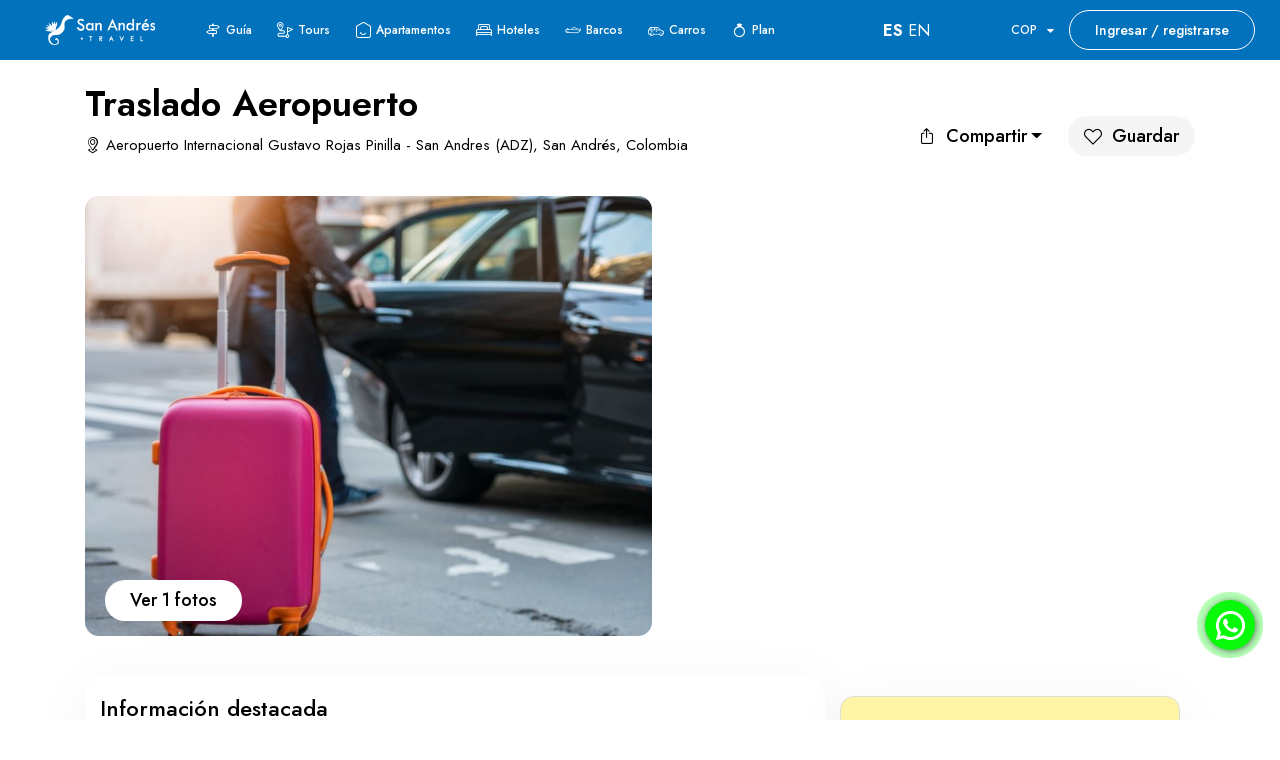

--- FILE ---
content_type: text/html; charset=UTF-8
request_url: https://www.sanandres.travel/car/traslado-aeropuerto
body_size: 14859
content:
<!DOCTYPE html>
<html lang="es" class="">
<head>
    <script type="text/javascript">
    (function(c,l,a,r,i,t,y){
        c[a]=c[a]||function(){(c[a].q=c[a].q||[]).push(arguments)};
        t=l.createElement(r);t.async=1;t.src="https://www.clarity.ms/tag/"+i;
        y=l.getElementsByTagName(r)[0];y.parentNode.insertBefore(t,y);
    })(window, document, "clarity", "script", "mnskkq9r4i");
     </script>
    <link href="https://fonts.googleapis.com/css2?family=Nunito:ital,wght@0,200;0,300;0,400;0,500;0,600;0,700;0,800;0,900;0,1000;1,200;1,300;1,400;1,500;1,600;1,700;1,800;1,900;1,1000&display=swap" rel="stylesheet">
    <meta charset="utf-8">
    <meta name="viewport" content="width=device-width, initial-scale=1">
    <!-- CSRF Token -->
    <meta name="csrf-token" content="9yAPImRrO2rbQco8O943WTgqajS5sgqfPhUI98tE">
                                    <link rel="icon" type="image/png" href="https://www.sanandres.travel/uploads/0000/1/2021/06/01/favicon-san-andres.png" />
            
    <title>Traslado Aeropuerto - Tours y Actividades en San Andrés</title>
    <meta name="description" content="Explora San Andrés con nuestras experiencias únicas: actividades acuáticas, eco-tours y aventuras extremas. Reserva fácil, rápido y con total seguridad. ¡Tu aventura comienza aquí!"/>
    
    <meta property="og:url" content="https://www.sanandres.travel/car/traslado-aeropuerto"/>
    <meta property="og:type" content="article"/>
    <meta property="og:title" content="Traslado Aeropuerto"/>
    <meta property="og:description" content=""/>
    <meta property="og:image" content="https://www.sanandres.travel/uploads/0000/1/2021/08/24/lar-o8bjblx0ljuvbgaggw7xedkv9fpwukvda75ii2mn.jpeg"/>
    
    <meta name="twitter:card" content="summary_large_image">
    <meta name="twitter:title" content="Traslado Aeropuerto">
    <meta name="twitter:description" content="">
    <meta name="twitter:image" content="https://www.sanandres.travel/uploads/0000/1/2021/08/24/lar-o8bjblx0ljuvbgaggw7xedkv9fpwukvda75ii2mn.jpeg">
    <link rel="canonical" href="https://www.sanandres.travel/car/traslado-aeropuerto"/>
    <link href="https://www.sanandres.travel/themes/gotrip/css/vendors.css" rel="stylesheet">
    <link href="https://www.sanandres.travel/themes/gotrip/css/main.css" rel="stylesheet">
    <link href="https://www.sanandres.travel/libs/icofont/icofont.min.css" rel="stylesheet">
    <link rel="stylesheet" type="text/css" href="https://www.sanandres.travel/libs/daterange/daterangepicker.css" >
    <!-- Fonts -->
    <link rel="preconnect" href="https://fonts.googleapis.com">
    <link rel="preconnect" href="https://fonts.gstatic.com" crossorigin>
    <link href="https://fonts.googleapis.com/css2?family=Jost:ital,wght@0,400;0,500;0,600;0,700;0,800;0,900;1,400;1,500;1,600;1,700;1,800;1,900&display=swap" rel="stylesheet">
    <link rel="stylesheet" href="https://www.sanandres.travel/themes/gotrip/dist/frontend/css/app.css?_v=3.4.0">
    
    
    <script>
    var bookingCore = {
        url:'https://www.sanandres.travel',
        url_root:'https://www.sanandres.travel',
        admin_url:'https://www.sanandres.travel/admin',
        booking_decimals:0,
        thousand_separator:'.',
        decimal_separator:',',
        currency_position:'left',
        currency_symbol:'$',
        currency_rate:'1',
        date_format:'MM/DD/YYYY',
        map_provider:'osm',
        map_gmap_key:'AIzaSyDsZ65jSK_sXpjtgsZLAP1eUB1TmBJXMJE',
        map_options:{
            map_lat_default:'',
            map_lng_default:'',
            map_clustering:'on',
            map_fit_bounds:'on',
        },
        routes:{
            login:'https://www.sanandres.travel/login',
            register:'https://www.sanandres.travel/register',
            checkout:'https://www.sanandres.travel/booking/doCheckout'
        },
        currentUser: 0,
        isAdmin : 0,
        rtl: false,
        markAsRead:'https://www.sanandres.travel/notify/markAsRead',
        markAllAsRead:'https://www.sanandres.travel/notify/markAllAsRead',
        loadNotify : 'https://www.sanandres.travel/notify/notifications',
        pusher_api_key : '',
        pusher_cluster : '',
        language: 'es',
        module:{}
    };
                            bookingCore.module.hotel = 'https://www.sanandres.travel/hotel';
                                bookingCore.module.space = 'https://www.sanandres.travel/space';
                                bookingCore.module.car = 'https://www.sanandres.travel/car';
                                bookingCore.module.event = 'https://www.sanandres.travel/planes';
                                bookingCore.module.tour = 'https://www.sanandres.travel/tour';
                                bookingCore.module.boat = 'https://www.sanandres.travel/boat';
                var i18n = {
        warning:"Advertencia",
        success:"Éxito",
        confirm_delete:"¿Quieres borrar?",
        confirm:"Confirmar",
        cancel:"Cancelar",
    };
    var daterangepickerLocale = {
        "applyLabel": "Aplicar",
        "cancelLabel": "Cancelar",
        "fromLabel": "Desde",
        "toLabel": "A",
        "customRangeLabel": "Personalizada",
        "weekLabel": "W",
        "first_day_of_week": 1,
        "daysOfWeek": [
            "Do",
            "Lu",
            "Ma",
            "Mi",
            "Ju",
            "Vi",
            "Sa"
        ],
        "monthNames": [
            "Enero",
            "Febrero",
            "Marzo",
            "Abril",
            "Mayo",
            "Junio",
            "Julio",
            "Agosto",
            "Septiembre",
            "Octubre",
            "Noviembre",
            "Diciembre"
        ],
    };
    window.currentUrl = 'https://www.sanandres.travel/car/traslado-aeropuerto';
</script>
    <!-- Styles -->
    
    
    <link href="https://www.sanandres.travel/custom-css" rel="stylesheet">
                <!-- Google Tag Manager -->
<script>(function(w,d,s,l,i){w[l]=w[l]||[];w[l].push({'gtm.start':
new Date().getTime(),event:'gtm.js'});var f=d.getElementsByTagName(s)[0],
j=d.createElement(s),dl=l!='dataLayer'?'&l='+l:'';j.async=true;j.src=
'https://www.googletagmanager.com/gtm.js?id='+i+dl;f.parentNode.insertBefore(j,f);
})(window,document,'script','dataLayer','GTM-WQVKCH7L');</script>
<!-- End Google Tag Manager -->


<script data-noptimize="1" data-cfasync="false" data-wpfc-render="false">
  (function () {
      var script = document.createElement("script");
      script.async = 1;
      script.src = 'https://mn-tz.com/NDI4NzQ2.js?t=428746';
      document.head.appendChild(script);
  })();
</script>

<link href="https://fonts.googleapis.com/css2?family=Baloo+2:wght@400;500;600;700;800&display=swap" rel="stylesheet">
 <link href="https://fonts.googleapis.com/css2?family=Poppins:wght@100;200;300;400;500;600;700;800&display=swap" rel="stylesheet"> 

<script type="application/ld+json">
{
  "@context": "https://schema.org",
  "@type": "TravelAgency",
  "name": "San Andrés Travel",
  "image": "https://sanandres.travel/logomain.png",
  "@id": "",
  "url": "https://sanandres.travel/",
  "telephone": "+57 (8) 5131012",
  "priceRange": "60000",
  "address": {
    "@type": "PostalAddress",
    "streetAddress": "Av Duarte Blum Centro comercial Uni San Andrés",
    "addressLocality": "San Andrés",
    "postalCode": "88001",
    "addressCountry": "CO"
  },
  "geo": {
    "@type": "GeoCoordinates",
    "latitude": 12.5841843,
    "longitude": -81.6941569
  },
  "openingHoursSpecification": {
    "@type": "OpeningHoursSpecification",
    "dayOfWeek": [
      "Monday",
      "Tuesday",
      "Wednesday",
      "Thursday",
      "Friday",
      "Saturday",
      "Sunday"
    ],
    "opens": "00:00",
    "closes": "23:59"
  },
  "sameAs": [
    "https://www.facebook.com/sanandrestravel",
    "",
    "https://www.instagram.com/sanandrestravel/",
    "https://twitter.com/travelsanandres"
  ]
}
</script>



<!-- Google tag (gtag.js) -->
<script async src="https://www.googletagmanager.com/gtag/js?id=G-L641Z0586B"></script>
<script>
  window.dataLayer = window.dataLayer || [];
  function gtag(){dataLayer.push(arguments);}
  gtag('js', new Date());

  gtag('config', 'G-L641Z0586B');
</script>

      
      
      <script type='application/ld+json'> 
{
  "@context": "http://www.schema.org",
  "@type": "product",
  "brand": "San Andrés Travel",
  "name": "San Andrés Travel ",
  "image": "https://www.sanandres.travel/uploads/0000/1/2022/05/25/logo.png",
  "description": "Únicas experiencias creadas por locales que incluyen una diversidad de rutas y actividades",
  "aggregateRating": {
    "@type": "aggregateRating",
    "ratingValue": "4.9",
    "reviewCount": "10129"
  }
}
 </script>






<!-- Google tag (gtag.js) -->
<script async src="https://www.googletagmanager.com/gtag/js?id=AW-11332198689"></script>
<script>
  window.dataLayer = window.dataLayer || [];
  function gtag(){dataLayer.push(arguments);}
  gtag('js', new Date());

  gtag('config', 'AW-11332198689');
</script>
        
    </head>
<body class="frontend-page header-normal is_single  ">
            <!-- Google Tag Manager (noscript) -->
<noscript><iframe src="https://www.googletagmanager.com/ns.html?id=GTM-WQVKCH7L"
height="0" width="0" style="display:none;visibility:hidden"></iframe></noscript>
<!-- End Google Tag Manager (noscript) -->
        
        <div class="bravo_wrap overflow-hidden">
                                 <div class="header-margin"></div>                 <header data-add-bg="bg-dark-1" class="header -fixed bg-dark-3 js-header bravo_header" data-x="header" data-x-toggle="is-menu-opened">
            <div data-anim="fade" class="container-fluid px-30 sm:px-20  is-in-view">
                <div class="row justify-between items-center">
                    <div class="col-auto ">
                                                                            <div class="d-flex items-center gotrip-header-normal">
    <a href="https://www.sanandres.travel" class=" header-logo mr-20" data-x="header-logo" data-x-toggle="is-logo-dark">
                    <img class="logo-light" src="https://www.sanandres.travel/uploads/0000/1/2022/05/25/logofw.png" alt="Tours y Actividades en San Andrés">
                            <img class="logo-dark" src="https://www.sanandres.travel/uploads/0000/1/2022/05/25/logo.png" alt="Tours y Actividades en San Andrés">
            </a>
    <div class="header-menu " data-x="mobile-menu" data-x-toggle="is-menu-active">
        <div class="mobile-overlay"></div>
        <div class="header-menu__content">
            <div class="mobile-bg js-mobile-bg"></div>
            
            
            
            <div class="menu js-navList menuhide">
                
                
                
                
                
                
                


 <ul class='menu__nav text-white -is-active'><li class="icofont-direction-sign menuico depth-0"><a data-barba target="" href="/guia" >Guía </a></li><li class="icon-destination menuico depth-0"><a data-barba target="" href="https://www.sanandres.travel/page/tours-en-san-andres" >Tours</a></li><li class="icon-home menuico depth-0"><a data-barba target="" href="https://www.sanandres.travel/page/apartamentos-san-andres" >Apartamentos</a></li><li class="icon-bed menuico depth-0"><a data-barba target="" href="https://www.sanandres.travel/page/hotel-san-andres-islas" >Hoteles</a></li><li class="icon-yatch menuico depth-0"><a data-barba target="" href="https://www.sanandres.travel/page/yates" >Barcos</a></li><li class="icon-car menuico depth-0"><a data-barba target="" href="https://www.sanandres.travel/page/carros-mulas-motos-san-andres" >Carros</a></li><li class="icofont-jewlery  menuico depth-0"><a data-barba target="" href="/planes" >Plan</a></li></ul>                



                
                
                
               
                
                
                
                
                
                
                
                
                
                
                
                
                
            </div>
            
            
            
            
            
            <div class="mobile-footer px-20 py-10 border-top-light js-mobile-footer">
                <li class="currency-dropdown menu-item-has-children">
                                                        <a href="#" class="is_login">
                    <span class="mr-10">COP</span>
                    <i class="icon icon-chevron-sm-down"></i>
                </a>
                            <ul class="subnav">
                                                <li>
                        <a href="https://www.sanandres.travel/car/traslado-aeropuerto?set_currency=usd" class="is_login dropdown-item">
                            USD
                        </a>
                    </li>
                                                                </ul>
    </li>

                            </div>
        </div>
    </div>
</div>
                                            </div>
                    
                    
                    <div class="col-auto">
                        
                            <div class="header-menu " data-x="mobile-menu" data-x-toggle="is-menu-active">

                            <div class="header-menu__content">

                                <div class="menu js-navList">
                
                
                
                
                
                
                

               
                
                
                
                
                
                
                
                
                
                
                
                
                
            </div>

                                                        </div>

                                    </div>                                    </div>  <div class="gtranslate_wrapper" style="width: fit-content;margin-left: -30px;margin-right: 5px;color: white;"></div>
                                    
                                    
<script>window.gtranslateSettings = {"default_language":"es","languages":["es","en"],"wrapper_selector":".gtranslate_wrapper"}</script>
<script src="https://cdn.gtranslate.net/widgets/latest/lc.js" defer></script>


                    
                        
            
            <div class="col-auto">
                <div class="d-flex items-center">
                    <div class="header-menu menu-right">
                        <div class="mobile-overlay"></div>
                        <div class="header-menu__content">
                            <div class="menu js-navList">
                                <ul class="menu__nav text-white -is-active">
                                    <li class="currency-dropdown menu-item-has-children">
                                                        <a href="#" class="is_login">
                    <span class="mr-10">COP</span>
                    <i class="icon icon-chevron-sm-down"></i>
                </a>
                            <ul class="subnav">
                                                <li>
                        <a href="https://www.sanandres.travel/car/traslado-aeropuerto?set_currency=usd" class="is_login dropdown-item">
                            USD
                        </a>
                    </li>
                                                                </ul>
    </li>

                                                                                                                <div class="d-flex items-center  is-menu-opened-hide md:d-none">
                                            
                                                                                                        <a data-bs-toggle="modal" href="#login" class="border-white -outline-white text-white button px-30 fw-400 text-14  h-50 ">Ingresar / registrarse</a>
                                                </div>
                                                                                        <div class="d-none xl:d-flex x-gap-20 items-center pl-30 text-white" data-x="header-mobile-icons" data-x-toggle="text-white">
                                                <div>
                                                                                                            <a href="https://www.sanandres.travel/login" class="d-flex items-center icon-user text-inherit text-22"></a>
                                                                                                    </div>
                                                <div><button class="d-flex items-center icon-menu-2 text-inherit text-20" data-x-click="header, header-logo, header-mobile-icons, mobile-menu"></button></div>
                                            </div>
                                        </ul>
                                    </div>
                                </div>
                            </div>
                        </div>
                        <div class="d-none xl:d-flex x-gap-20 items-center pl-30 text-white" data-x="header-mobile-icons" data-x-toggle="text-white">
                            <div><a href=" https://www.sanandres.travel/login " class="d-flex items-center icon-user text-inherit text-22"></a></div>
                                                            <div><button class="d-flex items-center icon-menu-2 text-inherit text-20" data-x-click="header, header-logo, header-mobile-icons, mobile-menu"></button></div>
                                                    </div>
                    </div>
                </div>
                <div class="d-none xl:d-flex x-gap-20 items-center pl-30" data-x="header-mobile-icons" data-x-toggle="text-white">
                </div>
            </div>
        </header>
    




























   

                                 


    




        

        <div style="color: #fff;
    position: fixed;
    z-index: 99;
    bottom: 0;
background: rgba(0, 0, 0, 0.75) !important;
    -webkit-backdrop-filter: saturate(180%) blur(20px);
    backdrop-filter: saturate(180%) blur(20px);
    
    
    border-radius: 0px;
    padding: 3px;
    border: 10px;
    width: 100%;
    margin-bottom: 0px;" class="col-lg-12 munumobile">
               
               
                                <div class="row" style="
    margin-bottom: 10px;
">
                                    
                                    
                                    
                                                                                      <div style="
    display: grid;    color: #fff;    margin: 0px;width: 24%;

" class="">
                                                        <a href="/car">   <button class="button px-15 py-10 -blue-1 bg-light-21" style="display: block;color: white;padding: 2px 5px !important;margin-top: 0px;margin-left: 15px;font-size: 10px;">
                                <i class="icon-arrow-left text-20 "></i><br>
                                Regresar
                            </button>
  </a> 
                        </div>

                        
                        
                        

                                                                                                              <div style="
    display: grid;    color: #fff;    margin: 0px;width: 24%;

" class="">
                                                        <a href="#galeria">   <button class="button px-15 py-10 -blue-1 bg-light-21" style="display: block;color: white;padding: 2px 5px !important;margin-top: 0px;margin-left: 15px;font-size: 10px;">
                                <i class="icon-play text-20 "></i><br>
                                Galería
                            </button>
  </a> 
                        </div>

                        
                        

                
                                                                                                   <div style="
    display: grid;    color: #fff;    margin: 0px;width: 24%;

" class="">
                                                        <a href="#detalles">   <button class="button px-15 py-10 -blue-1 bg-light-21" style="display: block;color: white;padding: 2px 5px !important;margin-top: 0px;margin-left: 15px;font-size: 10px;">
                                <i class="icon-menu text-20 "></i><br>
                                Detalles
                            </button>
  </a> 
                        </div>



                                                                                      <div style="
    display: grid;    color: #fff;    margin: 0px;width: 24%;

" class="">
                                                        <a href="#reservar">   <button class="button px-15 py-10 -blue-1 bg-light-21" style="display: block;color: white;padding: 2px 5px !important;margin-top: 0px;margin-left: 15px;font-size: 10px;">
                                <i class="icon-calendar-2 text-20 "></i><br>
                                Reservar
                            </button>
  </a> 
                        </div>




                                                        
                                    </div>
            </div>



    <div class="bravo_detail_car bravo_detail">
        <div class="container" >
            <br>
             <div class="row y-gap-20 justify-between items-end">
                    <div class="col-auto">
                        <h1 class="text-30 sm:text-24 fw-600">Traslado Aeropuerto</h1>
                        <div class="row x-gap-10 items-center pt-10">
                            <div class="col-auto">
                                <div class="d-flex x-gap-5 items-center">
                                    <i class="icon-location text-16 text-light-1"></i>
                                    <div class="text-15 text-light-1">Aeropuerto Internacional Gustavo Rojas Pinilla - San Andres (ADZ), San Andrés, Colombia</div>
                                </div>
                            </div>
                        </div>
                    </div>
                    <div class="col-auto">
                        <div class="row x-gap-10 y-gap-10">
                            <div class="col-auto">
                                <div class="dropdown">
                                    <button class="button px-15 py-10 -blue-1 dropdown-toggle" type="button" id="dropdownMenuShare" data-bs-toggle="dropdown" aria-haspopup="true" aria-expanded="false">
                                        <i class="icon-share mr-10"></i>
                                        Compartir
                                    </button>
                                    <div class="dropdown-menu" aria-labelledby="dropdownMenuShare">
                                        <a class="dropdown-item facebook" href="https://www.facebook.com/sharer/sharer.php?u=https://www.sanandres.travel/car/traslado-aeropuerto&amp;title=Traslado Aeropuerto" target="_blank" rel="noopener" original-title="Facebook">
                                            <i class="fa fa-facebook"></i> Facebook
                                        </a>
                                        <a class="dropdown-item twitter" href="https://twitter.com/share?url=https://www.sanandres.travel/car/traslado-aeropuerto&amp;title=Traslado Aeropuerto" target="_blank" rel="noopener" original-title="Twitter">
                                            <i class="fa fa-twitter"></i> Twitter
                                        </a>
                                    </div>
                                </div>
                            </div>
                            <div class="col-auto">
                                <div class="service-wishlist " data-id="20" data-type="car">
                                    <button class="button px-15 py-10 -blue-1 bg-light-2">
                                        <i class="icon-heart mr-10"></i>
                                        Guardar
                                    </button>
                                </div>
                            </div>
                        </div>
                    </div>
                </div>

            
        </div>
                       
        
        
<div id="galeria" class="munumobile2">  </div>



    <section class="pt-40 g-gallery">
    <div class="container">
        <div class="row">
            <div class="col-12">
                <div class="galleryGrid -type-1 relative">
                        <div class="galleryGrid__item">
        <a href="https://www.sanandres.travel/uploads/0000/1/2021/08/24/lar-o8bjblx0ljuvbgaggw7xedkv9fpwukvda75ii2mn.jpeg" class="js-gallery" data-gallery="gallery2">
            <img src="https://www.sanandres.travel/uploads/0000/1/2021/08/24/lar-o8bjblx0ljuvbgaggw7xedkv9fpwukvda75ii2mn.jpeg" alt="Galería" class="rounded-4 galerythumb  mainimg ">
        </a>
    </div>


                    <div class="absolute col-12 z-2 px-20 py-20 d-flex justify-end items-end gotrip-banner" style="bottom: 0;width: fit-content;">
                        <div class="btn-group">
                                                    </div>
                                                                                    <a href="https://www.sanandres.travel/uploads/0000/1/2021/08/24/lar-o8bjblx0ljuvbgaggw7xedkv9fpwukvda75ii2mn.jpeg" class="button -blue-1 px-24 py-15 bg-white text-dark-1 js-gallery" data-gallery="gallery2">
                                    Ver 1 fotos
                                </a>
                                                                        </div>
                </div>
            </div>
        </div>
        
        <div class="container">
            <div class="video_popup_modal">
                <div class="modal fade" id="myModal" tabindex="-1" role="dialog" aria-labelledby="exampleModalLabel" aria-hidden="true">
                    <div class="modal-dialog modal-lg" role="document">
                        <div class="modal-content">
                            <div class="modal-body">
                                <button type="button" class="close" data-bs-dismiss="modal" aria-label="Close">
                                    <span aria-hidden="true">&times;</span>
                                </button>
                                <div class="embed-responsive embed-responsive-16by9">
                                    <iframe class="embed-responsive-item bravo_embed_video" src="" allowscriptaccess="always" allow="autoplay"></iframe>
                                </div>
                            </div>
                        </div>
                    </div>
                </div>
            </div>
        </div>
    </div>
</section>



        
        
        
        
        
        <section class="pt-40">
    <div class="container">
        
                     <div id="detalles" class="munumobile2">  </div>

        <div class="row y-gap-30" style="padding: 15px;">
            <div class="col-lg-8" style="background: white;border-radius: 20px;border: medium none;box-shadow: rgba(5, 16, 54, 0.05) 0px 10px 60px 0px;">
                
                
                
                
                <div>
                    <h3 class="text-22 fw-500">
                        Información destacada
                    </h3>
                    <div class="row y-gap-30 justify-between pt-20">
                        <div class="col-md-auto col-6">
                            <div class="d-flex">
                                <i class="icon-user-2 text-22 text-dark-1 mr-10"></i>
                                <div class="text-15 lh-15">
                                    Pasajero <br> 4
                                </div>
                            </div>
                        </div>
                        <div class="col-md-auto col-6">
                            <div class="d-flex">
                                <i class="icon-luggage text-22 text-dark-1 mr-10"></i>
                                <div class="text-15 lh-15">
                                    Equipaje<br>
                                </div>
                            </div>
                        </div>
                        <div class="col-md-auto col-6">
                            <div class="d-flex">
                                <i class="icon-transmission text-22 text-dark-1 mr-10"></i>
                                <div class="text-15 lh-15">
                                    Palanca de cambios<br>
                                </div>
                            </div>
                        </div>
                        <div class="col-md-auto col-6">
                            <div class="d-flex">
                                <i class="icon-speedometer text-22 text-dark-1 mr-10"></i>
                                <div class="text-15 lh-15">
                                    Puerta<br>
                                </div>
                            </div>
                        </div>
                    </div>
                </div>

                
                
<div class="row pt-40">
    <div class="col-12 gotrip-overview">
        <h3 class="text-22 fw-500">Descripción General</h3>
        <div class="text-dark-1 text-15 mt-20">
            <p>"¡Disfruta de la tranquilidad de tus vacaciones desde el momento en que aterrizas en San Andrés! En lugar de preocuparte por el transporte desde el aeropuerto hasta tu hotel (o viceversa), deja que nosotros nos encarguemos de todo. Con nuestro servicio de traslado confiable y seguro, puedes relajarte y disfrutar de tu viaje sin preocupaciones. Asegura hoy mismo tu traslado desde el Aeropuerto Internacional Gustavo Rojas Pinilla y evita cualquier contratiempo en tu llegada o salida. ¡Haz que tus vacaciones en San Andrés comiencen con el pie derecho!"</p>
<p>Solo manejamos horarios diurnos: </p>
        </div>
    </div>
</div>




            </div>
            <div class="col-lg-4" ><div id="reservar" class="munumobile2">  </div>
                <div class="bravo_single_book_wrap d-flex justify-end js-pin-content" data-offset="70">
    <div class="bravo_single_book">
        <div id="bravo_car_book_app" v-cloak class="px-30 py-30 rounded-4 border-light shadow-4 bg-white  lg:w-full" style="background: #fff4a6 !important;">
            <div class="row y-gap-15 items-center justify-between">
                <div class="col-auto">
                    <div class="text-14 text-light-1">
                        Desde
                        <span class="text-14 text-red-1 line-through"></span>
                        <span class="text-20 fw-500 text-dark-1">$40.000</span>
                    </div>
                </div>
          
          
            </div>
            <div class="nav-enquiry" v-if="is_form_enquiry_and_book">
                <div class="enquiry-item active" >
                    <span>Reservar</span>
                </div>
                <div class="enquiry-item" data-toggle="modal" data-target="#enquiry_form_modal">
                    <span>Consulta</span>
                </div>
            </div>
            <div class="form-book" :class="{'d-none':enquiry_type!='book'}">
                <div class="form-content">
                    <div class="row y-gap-20 pt-20">
                        <div class="col-12">
                            <div class="form-group form-date-field form-date-search clearfix px-20 py-10 border-light rounded-4 -right position-relative" data-format="MM/DD/YYYY">
                                <div class="date-wrapper clearfix" @click="openStartDate">
                                    <div class="check-in-wrapper">
                                        <h4 class="text-15 fw-500 ls-2 lh-16">Seleccionar fechas</h4>
                                        <div class="render check-in-render" v-html="start_date_html"></div>
                                                                                                                    </div>
                                </div>
                                <input type="text" class="start_date" ref="start_date" style="height: 1px;visibility: hidden;position: absolute;left: 0;">
                            </div>
                        </div>
                        <div class="col-12">
                            <div class="searchMenu-guests px-20 py-10 border-light rounded-4 js-form-dd">
                                <div data-x-dd-click="searchMenu-guests">
                                    <h4 class="text-15 fw-500 ls-2 lh-16">Seleccionar número</h4>
                                    <div class="text-15 text-light-1 ls-2 lh-16">
                                        <span class="js-count-adult">{{ number }}</span>
                                    </div>
                                </div>
                                <div class="searchMenu-guests__field shadow-2" data-x-dd="searchMenu-guests" data-x-dd-toggle="-is-active">
                                    <div class="bg-white px-30 py-30 rounded-4">
                                        <div class="row y-gap-10 justify-between items-center form-guest-search">
                                            <div class="col-auto">
                                                <div class="text-15 fw-500">Número</div>
                                            </div>
                                            <div class="col-auto">
                                                <div class="d-flex items-center js-counter" data-value-change=".js-count-adult">
                                                    <button class="button -outline-blue-1 text-blue-1 size-38 rounded-4 js-down" @click="minusNumberType()">
                                                        <i class="icon-minus text-12"></i>
                                                    </button>
                                                    <span class="input"><input type="number" v-model="number" min="0"/></span>
                                                    <button class="button -outline-blue-1 text-blue-1 size-38 rounded-4 js-up" @click="addNumberType()">
                                                        <i class="icon-plus text-12"></i>
                                                    </button>
                                                </div>
                                            </div>
                                        </div>
                                    </div>
                                </div>
                            </div>
                        </div>
                        <div class="col-12" v-if="extra_price.length">
                            <div class="form-section-group px-20 py-10 border-light rounded-4">
                                <h4 class="form-section-title text-15 fw-500 ls-2 lh-16">Precios extras:</h4>
                                <div class="form-group " v-for="(type,index) in extra_price">
                                    <div class="extra-price-wrap d-flex justify-content-between">
                                        <div class="flex-grow-1">
                                            <label class="d-flex items-center">
                                                <span class="form-checkbox ">
                                                    <input type="checkbox" true-value="1" false-value="0" v-model="type.enable" style="display: none">
                                                    <span class="form-checkbox__mark">
                                                        <span class="form-checkbox__icon icon-check"></span>
                                                    </span>
                                                </span>
                                                <span class="text-15 ml-10">{{type.name}}</span>
                                            </label>
                                        </div>
                                        <div class="flex-shrink-0">{{type.price_html}}
                                        </div>
                                    </div>
                                </div>
                            </div>
                        </div>
                        <div class="col-12" v-if="buyer_fees.length">
                            <div class="form-section-group form-group-padding px-20 py-10 border-light rounded-4">
                                <div class="extra-price-wrap d-flex justify-content-between" v-for="(type,index) in buyer_fees">
                                    <div class="flex-grow-1">
                                        <label class="text-15">{{type.type_name}}
                                            <i class="fa fa-info-circle" v-if="type.desc" data-bs-toggle="tooltip" data-placement="top" :title="type.type_desc"></i>
                                        </label>
                                        <div class="render" v-if="type.price_type">({{type.price_type}})</div>
                                    </div>
                                    <div class="flex-shrink-0">
                                        <div class="unit" v-if='type.unit == "percent"'>
                                            {{ type.price }}%
                                        </div>
                                        <div class="unit" v-else >
                                            {{ formatMoney(type.price) }}
                                        </div>
                                    </div>
                                </div>
                            </div>
                        </div>
                        <div class="col-12" v-if="total_price > 0">
                            <ul class="form-section-total list-unstyled px-20 py-10 border-light rounded-4">
                                <li class="d-flex justify-content-between">
                                    <label class="text-15 fw-500">Total</label>
                                    <span class="price">{{total_price_html}}</span>
                                </li>
                                <li class="d-flex justify-content-between" v-if="is_deposit_ready">
                                    <label for="">Pagar ahora</label>
                                    <span class="price">{{pay_now_price_html}}</span>
                                </li>
                            </ul>
                        </div>
                        <div class="col-12" v-if="html">
                            <div v-html="html"></div>
                        </div>
                        <div class="col-12">
                            <div class="submit-group">
                                <a class="button -dark-1 py-15 px-35 h-60 col-12 rounded-4 bg-blue-1 text-white cursor-pointer" @click="doSubmit($event)" :class="{'disabled':onSubmit,'btn-success':(step == 2),'btn-primary':step == 1}" name="submit">
                                    <span v-if="step == 1">RESERVAR AHORA</span>
                                    <span v-if="step == 2">Reservar Ahora</span>
                                    <i v-show="onSubmit" class="fa fa-spinner fa-spin"></i>
                                </a>
                                
                                           
                            
                            
                            
                                     
		     
     
                                    
                                    
      <a href="https://waroi.com/sanandrestravel?pixel=null&url=https://wa.me/573125930746?text=Reserva<-->http://www.sanandres.travel/car/traslado-aeropuerto" class="button -dark-1 py-15 px-35 h-60 col-12 rounded-4 text-white cursor-pointer btn-primary" style="background: #6DAA33; margin-top: 5px;">
    <i class="fa fa-whatsapp" aria-hidden="true"></i>Whatsapp
</a>
                            
                                
                                
                                <div class="alert-text mt-10" v-show="message.content" v-html="message.content" :class="{'danger':!message.type,'success':message.type}"></div>
                            </div>
                        </div>
                    </div>
                </div>
            </div>
            <div class="form-send-enquiry" v-show="enquiry_type=='enquiry'">
                <button class="btn btn-primary" data-toggle="modal" data-target="#enquiry_form_modal">
                    Contatar Ahora
                </button>
            </div>
        </div>
        
        
                        <div class="d-flex items-center pt-20">
                    <div class="size-40 flex-center bg-light-2 rounded-full" style="font-size: 32px;">
                        
                        
                        
                        
<i class="icofont-safety"></i>               
                        
                    </div>
                    <div style="margin-left: 15px;" class="text-14 text-light-1 mt-30">  Reserva segura y verificada; puedes reservar con total tranquilidad</div>
                     
                </div>

    </div>
</div>
<div class="modal fade" tabindex="-1" role="dialog" id="enquiry_form_modal">
    <div class="modal-dialog modal-dialog-centered">
        <div class="modal-content enquiry_form_modal_form">
            <div class="modal-header">
                <h5 class="modal-title">Consulta</h5>
                <button type="button" class="close" data-dismiss="modal" aria-label="Close">
                    <span aria-hidden="true">&times;</span>
                </button>
            </div>
            <div class="modal-body pt-0 pb-0">
                <input type="hidden" name="service_id" value="20">
                <input type="hidden" name="service_type" value="car">
                <div class="form-input mb-3">
                    <input type="text" value="" name="enquiry_name" >
                    <label class="lh-1 text-16 text-light-1">Nombre *</label>
                </div>
                <div class="form-input mb-3">
                    <input type="text" value="" name="enquiry_email" >
                    <label class="lh-1 text-16 text-light-1">Correo electrónico*</label>
                </div>
                <div class="form-input mb-3">
                    <input type="text" value="" name="enquiry_phone" >
                    <label class="lh-1 text-16 text-light-1">Teléfono</label>
                </div>
                <div class="form-input mb-3" v-if="!enquiry_is_submit">
                    <textarea name="enquiry_note" rows="4"></textarea>
                    <label class="lh-1 text-16 text-light-1">Nota</label>
                </div>
                                <div class="message_box"></div>
            </div>
            <div class="modal-footer">
                <button type="button" class="button -md -blue-1 bg-blue-1-05 text-blue-1" data-dismiss="modal">Cerrar</button>
                <button type="button" class="button -md -blue-1 bg-dark-3 text-white btn-submit-enquiry">
                    Enviar ahora
                </button>
            </div>
        </div>
    </div>
</div>
                <div class="justify-end mt-30 d-none">
                    <div class="owner-info widget-box px-30 py-15 rounded-4 border-light shadow-4 bg-white w-360 lg:w-full">
    <div class="media d-flex">
        <div class="media-left mr-5 pt-1">
            <a href="https://www.sanandres.travel/profile/sanandrestravel" class="avatar-cover" style="background-image: url('https://www.sanandres.travel/uploads/0000/1/2022/10/03/favisai.png')" >
            </a>
        </div>
        <div class="media-body">
            <h4 class="media-heading"><a class="author-link" href="https://www.sanandres.travel/profile/sanandrestravel">San Andres Travel</a>
                                    <img data-toggle="tooltip" data-placement="top" src="https://www.sanandres.travel/icon/ico-vefified-1.svg" title="Verificado" alt="Verificado">
                            </h4>
            <p>Miembro desde Oct 2020</p>
                    </div>
    </div>
</div>
                </div>
            </div>
        </div>
    </div>
</section>

    <section class="mt-40">
        <section class="pb-40">
                <div class="container">
            <h3 class="text-22 fw-500 mb-10">¿Donde estarás?</h3>
            <div class="mb-20">San Andrés, colombia</div>
                            <div class="g-location">
                    <div class="location-map">
                        <div id="map_content" class="map rounded-4 map-500"></div>
                    </div>
                </div>
                    </div>
    </section>
    </section>
<div class="mt-40"></div>
<section>
    <div class="container">
            </div>
</section>
<div class="container mt-40 mb-40">
    <div class="border-top-light"></div>
</div>
<section>
    <div class="container">
            </div>
</section>
<div class="mt-40"></div>

<div class="container">
    <div class="bravo-list-car-related">
        <div class="row justify-between items-end">
            <div class="col-auto">
                <div class="sectionTitle -md">
                    <h2 class="sectionTitle__title">También podría gustarte</h2>
                    <p class=" sectionTitle__text mt-5 sm:mt-0"></p>
                </div>
            </div>
            <div class="col-auto">
                <a href="https://www.sanandres.travel/car?location_id=1" class="button h-50 px-24 -blue-1 bg-blue-1-05 text-blue-1">
                    Ver todos <div class="icon-arrow-top-right ml-15"></div>
                </a>
            </div>
        </div>
        <div class="row">
                            <div class="col-md-3">
                    <div class="hotelsCard -type-1 "  style=" background: #fff;padding: 15px;border-radius: 14px;">
        <div class="hotelsCard__image">
            <div class="cardImage ratio ratio-1:1">
                <a  href="https://www.sanandres.travel/car/mula-kawasaki-sx" >
                    <div class="cardImage__content">
                                                                                    <img class='img-responsive rounded-4 col-12 js-lazy lazy'  data-src=https://www.sanandres.travel/uploads/0000/1/2021/09/27/rojo-mule-600.jpg  alt='Mula Kawasaki SX'>
                                                                        </div>
                </a>
                <div class="service-wishlist " data-id="14" data-type="car">
                    <div class="cardImage__wishlist">
                        <button class="button -blue-1 bg-white size-30 rounded-full shadow-2">
                            <i class="icon-heart text-12"></i>
                        </button>
                    </div>
                </div>
                <div class="cardImage__leftBadge">
                                                        </div>
            </div>
        </div>
        <div class="hotelsCard__content mt-10">
            <h4 class="hotelsCard__title text-dark-1 text-18 lh-16 fw-500">
                <a  href="https://www.sanandres.travel/car/mula-kawasaki-sx" class="text-dark-1-i">
                    <span>Mula Kawasaki SX</span>
                </a>
            </h4>
                                                    <p class="text-light-1 lh-14 text-14 mt-5">San Andrés, colombia</p>
                        <div class="mt-5">
                 <div class="text-light-1">
                desde
                <span class="text-14  text-red-1 line-through d-inline-flex"></span>
                <span class="fw-500 text-dark-1 d-inline-flex">$250.000</span>
            </div>
            </div>
        </div>
    </div>
    
                    </div>
                            <div class="col-md-3">
                    <div class="hotelsCard -type-1 "  style=" background: #fff;padding: 15px;border-radius: 14px;">
        <div class="hotelsCard__image">
            <div class="cardImage ratio ratio-1:1">
                <a  href="https://www.sanandres.travel/car/mula-kawasaki-pro" >
                    <div class="cardImage__content">
                                                                                    <img class='img-responsive rounded-4 col-12 js-lazy lazy'  data-src=https://www.sanandres.travel/uploads/0000/1/2021/07/05/verde-mule-pro-600.jpg  alt='Mula Kawasaki Pro'>
                                                                        </div>
                </a>
                <div class="service-wishlist " data-id="15" data-type="car">
                    <div class="cardImage__wishlist">
                        <button class="button -blue-1 bg-white size-30 rounded-full shadow-2">
                            <i class="icon-heart text-12"></i>
                        </button>
                    </div>
                </div>
                <div class="cardImage__leftBadge">
                                                        </div>
            </div>
        </div>
        <div class="hotelsCard__content mt-10">
            <h4 class="hotelsCard__title text-dark-1 text-18 lh-16 fw-500">
                <a  href="https://www.sanandres.travel/car/mula-kawasaki-pro" class="text-dark-1-i">
                    <span>Mula Kawasaki Pro</span>
                </a>
            </h4>
                                                    <p class="text-light-1 lh-14 text-14 mt-5">San Andrés, colombia</p>
                        <div class="mt-5">
                 <div class="text-light-1">
                desde
                <span class="text-14  text-red-1 line-through d-inline-flex"></span>
                <span class="fw-500 text-dark-1 d-inline-flex">$500.000</span>
            </div>
            </div>
        </div>
    </div>
    
                    </div>
                            <div class="col-md-3">
                    <div class="hotelsCard -type-1 "  style=" background: #fff;padding: 15px;border-radius: 14px;">
        <div class="hotelsCard__image">
            <div class="cardImage ratio ratio-1:1">
                <a  href="https://www.sanandres.travel/car/mula-kawasaki-4010" >
                    <div class="cardImage__content">
                                                                                    <img class='img-responsive rounded-4 col-12 js-lazy lazy'  data-src=https://www.sanandres.travel/uploads/0000/1/2021/07/05/militar-mule-4010-600.jpg  alt='Mula Kawasaki 4010'>
                                                                        </div>
                </a>
                <div class="service-wishlist " data-id="16" data-type="car">
                    <div class="cardImage__wishlist">
                        <button class="button -blue-1 bg-white size-30 rounded-full shadow-2">
                            <i class="icon-heart text-12"></i>
                        </button>
                    </div>
                </div>
                <div class="cardImage__leftBadge">
                                                        </div>
            </div>
        </div>
        <div class="hotelsCard__content mt-10">
            <h4 class="hotelsCard__title text-dark-1 text-18 lh-16 fw-500">
                <a  href="https://www.sanandres.travel/car/mula-kawasaki-4010" class="text-dark-1-i">
                    <span>Mula Kawasaki 4010</span>
                </a>
            </h4>
                                                    <p class="text-light-1 lh-14 text-14 mt-5">San Andrés, colombia</p>
                        <div class="mt-5">
                 <div class="text-light-1">
                desde
                <span class="text-14  text-red-1 line-through d-inline-flex"></span>
                <span class="fw-500 text-dark-1 d-inline-flex">$400.000</span>
            </div>
            </div>
        </div>
    </div>
    
                    </div>
                            <div class="col-md-3">
                    <div class="hotelsCard -type-1 "  style=" background: #fff4a6;padding: 15px;border-radius: 14px;">
        <div class="hotelsCard__image">
            <div class="cardImage ratio ratio-1:1">
                <a  href="https://www.sanandres.travel/car/moto-bws-san-andres" >
                    <div class="cardImage__content">
                                                                                    <img class='img-responsive rounded-4 col-12 js-lazy lazy'  data-src=https://www.sanandres.travel/uploads/0000/1/2021/07/05/moto-600.jpg  alt='Moto BWS San Andrés'>
                                                                        </div>
                </a>
                <div class="service-wishlist " data-id="17" data-type="car">
                    <div class="cardImage__wishlist">
                        <button class="button -blue-1 bg-white size-30 rounded-full shadow-2">
                            <i class="icon-heart text-12"></i>
                        </button>
                    </div>
                </div>
                <div class="cardImage__leftBadge">
                                            <div class="py-5 px-15 rounded-right-4 text-12 lh-16 fw-500 uppercase bg-yellow-1 text-dark-1">
                            Destacado
                        </div>
                                                        </div>
            </div>
        </div>
        <div class="hotelsCard__content mt-10">
            <h4 class="hotelsCard__title text-dark-1 text-18 lh-16 fw-500">
                <a  href="https://www.sanandres.travel/car/moto-bws-san-andres" class="text-dark-1-i">
                    <span>Moto BWS San Andrés</span>
                </a>
            </h4>
                                                    <p class="text-light-1 lh-14 text-14 mt-5">San Andrés, colombia</p>
                        <div class="mt-5">
                 <div class="text-light-1">
                desde
                <span class="text-14  text-red-1 line-through d-inline-flex"></span>
                <span class="fw-500 text-dark-1 d-inline-flex">$100.000</span>
            </div>
            </div>
        </div>
    </div>
    
                                        </div>
                    </div>
    </div>
</div>

<div class="layout-pt-lg"></div>
        
        
                                
    </div>
                <div class="preloader js-preloader  -is-hidden ">
            <div class="preloader__wrap">
            <div class="preloader__icon">
                <img class="logo-light" src="https://www.sanandres.travel/uploads/0000/1/2021/06/01/favicon-san-andres.png" alt="Tours y Actividades en San Andrés">
            </div>
        </div>
        <div class="preloader__title">Tours y Actividades en San Andrés</div>
</div>
        <div class="footer -type-1 normal">
    

             







 
    

<div class=" "> <p><img style="display: block; margin-left: auto; margin-right: auto;max-width: 800px;padding-top: 30px;padding-bottom: 30px;" src="https://apartamentosensanandres.com/uploads/0000/1/2022/11/01/pagos-seguros-por-wompi-2.png" alt="" width="80%"></p></div>












<style>
    
    @media (max-width: 575px) {
        
        .footermenum{
            display:block;
        }
        
        .footermenup{
                        display:none;

        }
    }
    @media (min-width: 575px) {
         .footermenum{
                        display:none;

        }
        
        .footermenup{
                        display:block;

        }
    }
    
    
</style>


       <div class="container   footermenum">
           
            <br>
            <br>

           
<div class="row y-gap-40 justify-between xl:justify-start">
                                                <div class="col-xl-4 col-lg-4 col-sm-12">
                    <h5 style="
    text-align: center;
" class="text-16 fw-500 mb-30">¿Necesitas Ayuda?</h5>
                    <div class="featureIcon -type-1 ">
                              
                                <div class="text-center  " style="
    background: #ddd;
    color: #000;
    border-radius: 25px;
    height: 50px;
    line-height: 25px;
    padding-top: 3px;
">
                                    <a href="https://waroi.com/sanandrestravel?msg=http://sanandres.travel/" style="display: flex; width: fit-content;
margin-left: auto;
margin-right: auto;" class="dropdown-item">
                                                                            <i class="icon-customer text-24" style="font-weight: bold;margin-right: 15px;margin-top: 5px;"></i>



                                    <h4 style="
 
    padding-top: 10px;
" class="text-18 fw-500">Consulta personalizada</h4>

                                     </a>
                                </div>
                            </div>
                </div>
                            <div class="col-xl-4 col-lg-4 col-sm-12">
                    <h5 style="
    text-align: center;
" class="text-16 fw-500 mb-30">Asegura tu cupo</h5>
                    <div class="featureIcon -type-1 ">
                              
                                <div class="text-center  " style="
    background: #ddd;
    color: #000;
    border-radius: 25px;
    height: 50px;
    line-height: 25px;
    padding-top: 3px;
">
                                    <a href="https://waroi.com/sanandrestravel?msg=http://sanandres.travel/" style="display: flex; width: fit-content;
margin-left: auto;
margin-right: auto;" class="dropdown-item">
                                                                            <i class="icon-calendar text-24" style="font-weight: bold;margin-right: 15px;margin-top: 5px;"></i>

                                    <h4 style="
 
    padding-top: 10px;
" class="text-18 fw-500">Reserva en San Andrés</h4>

                                     </a>
                                </div>
                            </div>
                </div>
                            <div class="col-xl-4 col-lg-4 col-sm-12">
                    <h5 style="
    text-align: center;
" class="text-16 fw-500 mb-30">Te ayudamos a reservar</h5>
                    <div class="featureIcon -type-1 ">
                              
                                <div class="text-center  " style="
    background: #ddd;
    color: #000;
    border-radius: 25px;
    height: 50px;
    line-height: 25px;
    padding-top: 3px;
">
                                    <a href="https://waroi.com/sanandrestravel?msg=http://sanandres.travel/" style="display: flex; width: fit-content;
margin-left: auto;
margin-right: auto;" class="dropdown-item">
                                                                               <i class="icon-tickets text-24" style="font-weight: bold;margin-right: 15px;margin-top: 5px;"></i>


                                    <h4 style="
 
    padding-top: 10px;
" class="text-18 fw-500">¡Empieza con un clic!</h4>

                                     </a>
                                </div>
                            </div>
                </div>
                        </div>        
    
     <br>
            <br>   <div class="col-auto">
                     <p><strong><span class="OPERATED_BY_OPEN_CERT CO_RNT_79000">AGENCIA DE VIAJES OPERADORAS NAUTYGO Nit: 1 5 0 2 4 6 0 5 -- 4&nbsp; REGISTRO NACIONAL DE TURISMO :&nbsp; No.109518. </span></strong>Nautygo tiene a&ntilde;os de experiencia en el sector n&aacute;utico, con nuestros clientes satisfechos y un compromiso de seguridad y confiabilidad. 2024 Copyright &copy; Derechos reservados by NAUTYGO<span style="color: #000000; font-size: 10pt;">. Se advierte al tur&iacute;sta que la explotaci&oacute;n y el abuso sexual de menores de edad en el pa&iacute;s son sancionados penal y administrativamente, conforme a las leyes vigentes. </span></p>
                </div>

            <br>   <br> 

            <br> 
     <br>

            <br>
            
            </div>
           
    
    <div class="container footermenup">
         <div class="pt-60 pb-60 footer_7">
    <div class="row y-gap-40 justify-between xl:justify-start">
        <div class="col-xl-5 col-lg-5" style="color: black;">
            <img src="https://www.sanandres.travel/uploads/0000/1/2022/05/25/logo-150.png" alt="image">
                                                            <div class="row y-gap-30 justify-center pt-30">
                <div class="col-sm-6">
                  <div class="text-14">Habla con Nosotros</div>
                  <a href="tel:+573125930746" class="text-18 fw-500 mt-5">+573125930746</a>
<br>
 <a href="tel:+573146476602" class="text-18 fw-500 mt-5">+3146476602</a>
                </div>



                <div class="col-sm-5">
                  <div class="text-14">Envíanos un correo</div>
 <a href="mailto:reservas@sanandres.travel" class="text-18 fw-500 mt-5">reservas@sanandres.travel</a><br>
                             
                                                             <a href="mailto:info@sanandres.travel" class="text-18 fw-500 mt-5">info@sanandres.travel</a>                </div>
              </div>
                                    <div class="mt-60 justify-center">
                <h5 class="text-16 fw-500 mb-10">San Andrés Travel en Redes Sociales</h5>

                <div class="d-flex x-gap-20 items-center">
                  <a href="https://www.facebook.com/sanandrestravel"><i class="icon-facebook text-26"></i></a>
                  <a href="https://twitter.com/travelsanandres"><i class="icon-twitter text-26"></i></a>
                  <a href="https://www.instagram.com/sanandrestravel"><i class="icon-instagram text-26"></i></a>
                </div>
              </div>
                                    <div class="justify-center row x-gap-20 y-gap-15 pt-60">
                <div class="col-12">Muy pronto en


                </div>

                <div class="col-auto col-lg-6">
                  <div class="d-flex items-center px-20 py-10 rounded-4 bg-white-10">
                    <div class="icon-apple text-24"></div>
                    <div class="ml-20">

                      <div class="text-15 lh-14 fw-500">Apple Store</div>
                    </div>
                  </div>
                </div>

                <div class="col-auto col-lg-6">
                  <div class="d-flex items-center px-20 py-10 rounded-4 bg-white-10">
                    <div class="icon-play-market text-24"></div>
                    <div class="ml-20">

                      <div class="text-15 lh-14 fw-500">Google Play</div>
                    </div>
                  </div>
                </div>
              </div>
                                    </div>

        <div class="col-lg-6" >
            <div class="row y-gap-30">

                                                                                <div class="col-lg-6 col-sm-6">
                            <h5 class="text-16 fw-500 mb-30">Servicios Destacados</h5>
                            <ul class="list-group list-group-flush list-group-borderless mb-0">
                                <li><a class="text-decoration-on-hover list-group-item list-group-item-action" href="/tour">Tours en San Andrés</a></li>
                              
 <li><a class="text-decoration-on-hover list-group-item list-group-item-action" href="/hotel">Hoteles en San Andrés</a></li>
                       

 <li><a class="text-decoration-on-hover list-group-item list-group-item-action" href="/space">Alojamiento en San Andrés</a></li>


 <li><a class="text-decoration-on-hover list-group-item list-group-item-action" href="/car">Carros en San Andrés</a></li>
         


 <li><a class="text-decoration-on-hover list-group-item list-group-item-action" href="/boat">Yates en San Andrés</a></li>


 <li><a class="text-decoration-on-hover list-group-item list-group-item-action" href="/flight">Vuelos a San Andrés</a></li>


 <li><a class="text-decoration-on-hover list-group-item list-group-item-action" href="#">Paquetes a San Andrés</a></li>


 <li><a class="text-decoration-on-hover list-group-item list-group-item-action" href="https://sanandres.travel/business/">Directorio turístico</a></li>



 <li><a class="text-decoration-on-hover list-group-item list-group-item-action" href="https://asistencia-viajes-360.com/asistencia-viajes-san-andres.php">Seguros de Viaje</a></li>


                            </ul>
                        </div>
                                            <div class="col-lg-6 col-sm-6">
                            <h5 class="text-16 fw-500 mb-30">Sobre San Andrés Travel</h5>
                            <ul class="list-group list-group-flush list-group-borderless mb-0">
                                <li><a class="text-decoration-on-hover list-group-item list-group-item-action" href="/page/acerca-de-san-andres">Datos de la empresa</a></li>
                              
                                <li><a class="list-group-item list-group-item-action text-decoration-on-hover" href="/page/terminos-y-condiciones">Terminos de Uso</a></li>
                                <li><a class="list-group-item list-group-item-action text-decoration-on-hover" href="/page/cluster-turistico-seaflower">Clúster Turístico Seaflower</a></li>
                                <li><a class="list-group-item list-group-item-action text-decoration-on-hover" href="/page/afiliados-san-andres-travel">Afiliados</a></li>

<li><a class="list-group-item list-group-item-action text-decoration-on-hover" href="/contact">Ayuda y seguimiento a Reservas</a></li>
                               
                                <li><a class="list-group-item list-group-item-action text-decoration-on-hover" href="/contact">PQR</a></li>
                            </ul>
                        </div>
                                                </div>
        </div>
    </div>
</div>
        
        <section class="footer_middle_area py-20  border-top-light ">
            <div class="row justify-between items-center y-gap-10">
                <div class="col-auto">
                    <p><strong><span class="OPERATED_BY_OPEN_CERT CO_RNT_79000">AGENCIA DE VIAJES OPERADORAS NAUTYGO Nit: 1 5 0 2 4 6 0 5 -- 4&nbsp; REGISTRO NACIONAL DE TURISMO :&nbsp; No.109518. </span></strong>Nautygo tiene a&ntilde;os de experiencia en el sector n&aacute;utico, con nuestros clientes satisfechos y un compromiso de seguridad y confiabilidad. 2024 Copyright &copy; Derechos reservados by NAUTYGO<span style="color: #000000; font-size: 10pt;">. Se advierte al tur&iacute;sta que la explotaci&oacute;n y el abuso sexual de menores de edad en el pa&iacute;s son sancionados penal y administrativamente, conforme a las leyes vigentes. </span></p>
                </div>
                <div class="col-auto">
                    <div class="row y-gap-10 items-center">
                        <div class="col-auto">
                            <div class="d-flex items-center">
                                <div class="menu-footer">
                                    <div class="mobile-overlay"></div>
                                    <div class="header-menu__content">
                                        <div class="menu js-navList">
                                            <ul class="menu__nav -is-active">
                                                <li class="currency-dropdown menu-item-has-children">
                                                        <a href="#" class="is_login">
                    <span class="mr-10">COP</span>
                    <i class="icon icon-chevron-sm-down"></i>
                </a>
                            <ul class="subnav">
                                                <li>
                        <a href="https://www.sanandres.travel/car/traslado-aeropuerto?set_currency=usd" class="is_login dropdown-item">
                            USD
                        </a>
                    </li>
                                                                </ul>
    </li>

                                                                                                
                                            </ul>
                                        </div>
                                    </div>
                                </div>
                            </div>
                        </div>
                        <div class="col-auto">
                            <p>Copyright &copy; 2024</p>
                        </div>
                    </div>
                </div>
            </div>
        </section>
    </div>
</div>
<div class="modal fade login gotrip-login-modal" id="login" tabindex="-1" role="dialog" aria-hidden="true">
    <div class="modal-dialog modal-dialog-centered" role="document">
        <div class="modal-content relative">
            <div class="modal-header border-dashed">
                <h4 class="modal-title">Iniciar sesión</h4>
                <span class="c-pointer" data-bs-dismiss="modal" aria-label="Close">
                    <i class="input-icon field-icon fa">
                        <img src="https://www.sanandres.travel/images/ico_close.svg" alt="close">
                    </i>
                </span>
            </div>
            <div class="modal-body relative">
                <form class="bravo-theme-gotrip-login-form y-gap-20" method="POST" action="https://www.sanandres.travel/login">
    <input type="hidden" name="redirect" value="">
    <input type="hidden" name="_token" value="9yAPImRrO2rbQco8O943WTgqajS5sgqfPhUI98tE">    <div class="col-12">
                    <p class="mt-10">No tiene cuenta todavía <a data-bs-toggle="modal" href="#register" class="text-blue-1">Registrate gratis</a></p>
            </div>
    <div class="col-12">
        <div class="form-input">
            <input type="text" name="email" autocomplete="off">
            <label class="lh-1 text-14 text-light-1">Correo electrónico</label>
        </div>
    </div>
    <div class="col-12">
        <div class="form-input">
            <input type="password" name="password" autocomplete="off">
            <label class="lh-1 text-14 text-light-1">Contraseña</label>
        </div>
    </div>
    <div class="col-12 d-flex justify-content-between">
        <div class="d-flex ">
            <div class="form-checkbox" style="margin-top: 3px">
                <input type="checkbox" name="remember" id="remember-me" value="1">
                <div class="form-checkbox__mark">
                    <div class="form-checkbox__icon icon-check"></div>
                </div>
            </div>
            <div class="text-15 lh-15 text-light-1 ml-10">Recordarme</div>
        </div>
        <a href="https://www.sanandres.travel/forgot-password">¿Se te olvidó tu contraseña?</a>
    </div>
        <div class="error message-error invalid-feedback"></div>
    <div class="col-12">
        <button class="button py-20 -dark-1 bg-blue-1 text-white w-100 form-submit" type="submit">
            Ingresar
            <div class="icon-arrow-top-right ml-15"></div>
            <span class="spinner-grow spinner-grow-sm icon-loading ml-15 d-none" role="status" aria-hidden="true"></span>
        </button>
    </div>
            <div class="advanced y-gap-20">
            <div class="col-12">
                <div class="text-center">o Ingresar con</div>
                                    <a href="https://www.sanandres.travel/social-login/facebook" class="button col-12 -outline-blue-1 text-blue-1 py-15 rounded-8 mt-10 cursor-pointer">
                        <i class="fa fa-facebook text-15 mr-10"></i>
                        Facebook
                    </a>
                                                    <a href="https://www.sanandres.travel/social-login/google" class="button col-12 -outline-red-1 text-red-1 py-15 rounded-8 mt-15 cursor-pointer" data-channel="google">
                        <i class="fa fa-google text-15 mr-10"></i>
                        Google
                    </a>
                                            </div>
        </div>
        <div class="col-12">
        <div class="text-center px-30">Al crear una cuenta, acepta nuestros Términos de servicio.</div>
    </div>
</form>
            </div>
        </div>
    </div>
</div>
<div class="modal fade login gotrip-register-modal" id="register" tabindex="-1" role="dialog" aria-hidden="true">
    <div class="modal-dialog modal-dialog-centered" role="document">
        <div class="modal-content relative">
            <div class="modal-header">
                <h4 class="modal-title">Registrarse</h4>
                <span class="c-pointer" data-bs-dismiss="modal" aria-label="Close">
                    <i class="input-icon field-icon fa">
                        <img src="https://www.sanandres.travel/images/ico_close.svg" alt="close">
                    </i>
                </span>
            </div>
            <div class="modal-body">
                <form action="#" class="form bravo-form-register" method="post">
    <input type="hidden" name="_token" value="9yAPImRrO2rbQco8O943WTgqajS5sgqfPhUI98tE">    <div class="row y-gap-20">
        <div class="col-12">
            <p class="mt-10">¿Ya tienes una cuenta? <a data-bs-toggle="modal" href="#login" class="text-blue-1">Iniciar sesión</a></p>
        </div>
        <div class="col-12">
            <div class="form-input">
                <input type="text" name="first_name" autocomplete="off">
                <label class="lh-1 text-14 text-light-1">Nombre</label>
            </div>
            <span class="invalid-feedback error error-first_name"></span>
        </div>
        <div class="col-12">
            <div class="form-input">
                <input type="text" name="last_name" autocomplete="off">
                <label class="lh-1 text-14 text-light-1">Apellido</label>
            </div>
            <span class="invalid-feedback error error-last_name"></span>
        </div>
        <div class="col-12">
            <div class="form-input">
                <input type="text" name="phone" autocomplete="off">
                <label class="lh-1 text-14 text-light-1">Teléfono</label>
            </div>
            <span class="invalid-feedback error error-phone"></span>
        </div>
        <div class="col-12">
            <div class="form-input">
                <input type="email" name="email" autocomplete="off">
                <label class="lh-1 text-14 text-light-1">Email address</label>
            </div>
            <span class="invalid-feedback error error-email"></span>
        </div>
        <div class="col-12">
            <div class="form-input">
                <input type="password" name="password" autocomplete="off">
                <label class="lh-1 text-14 text-light-1">Contraseña</label>
            </div>
            <span class="invalid-feedback error error-password"></span>
        </div>
        <div class="col-12">
            <div class="d-flex">
                <div class="form-checkbox" style="margin-top: 3px">
                    <input type="checkbox" name="term" id="register-term">
                    <div class="form-checkbox__mark">
                        <div class="form-checkbox__icon icon-check"></div>
                    </div>
                </div>
                <label class="text-15 lh-15 text-light-1 ml-10" for="register-term">He leído y acepto los Términos y Política de Privacidad</label>
            </div>
            <span class="invalid-feedback error error-term"></span>
        </div>
                <div class="error message-error invalid-feedback"></div>

        <div class="col-12">
            <button type="submit" class="button py-20 -dark-1 bg-blue-1 text-white w-100">
                Registrarse <div class="icon-arrow-top-right ml-15"></div>
            </button>
        </div>
    </div>
            <div class="row y-gap-20 pt-30">
            <div class="col-12">
                <div class="text-center">o Ingresar con</div>
            </div>
                            <a href="https://www.sanandres.travel/social-login/facebook" class="button col-12 -outline-blue-1 text-blue-1 py-15 rounded-8 mt-10" data-channel="facebook">
                    <i class="fa fa-facebook text-15 mr-10"></i> Iniciar sesión con Facebook
                </a>
                                        <a href="https://www.sanandres.travel/social-login/google" class="button col-12 -outline-red-1 text-red-1 py-15 rounded-8 mt-15">
                    <i class="fa fa-google text-15 mr-10"></i> Iniciar sesión con Google
                </a>
                                </div>
    </form>
            </div>
        </div>
    </div>
</div>



<!-- Custom script for all pages -->
<script src="https://www.sanandres.travel/libs/lodash.min.js"></script>
<script src="https://www.sanandres.travel/libs/jquery-3.6.3.min.js"></script>
<script src="https://www.sanandres.travel/libs/vue/vue.min.js"></script>
<script type="text/javascript" src="https://www.sanandres.travel/themes/gotrip/libs/bs/js/bootstrap.bundle.min.js"></script>
<script src="https://www.sanandres.travel/libs/bootbox/bootbox.min.js"></script>
<script src="https://www.sanandres.travel/libs/bootstrap4.0/js/bootstrap.min.js"></script>
<script type="text/javascript" src="https://www.sanandres.travel/themes/gotrip/js/vendors.js"></script>
<script type="text/javascript" src="https://www.sanandres.travel/themes/gotrip/js/main.js?_ver=3.4.0"></script>
<script src="https://www.sanandres.travel/libs/carousel-2/owl.carousel.min.js"></script>
<script type="text/javascript" src="https://www.sanandres.travel/libs/daterange/moment.min.js"></script>
<script type="text/javascript" src="https://www.sanandres.travel/libs/daterange/daterangepicker.min.js"></script>
<script src="https://www.sanandres.travel/libs/select2/js/select2.min.js"></script>






<style>.booking_cookie_agreement {
 position: fixed !important;
bottom: 0 !important;
width: 100%;
background: rgba(255, 255, 255, 0.95);
-webkit-backdrop-filter: saturate(180%) blur(20px);
backdrop-filter: saturate(180%) blur(20px);
z-index: 9999;
color: white;
height: 100%;
overflow: scroll;
margin-left: 0%;
margin-right: 0%;
border-radius: 12px;margin-bottom: 0%;
}
</style>





<script src="https://www.sanandres.travel/themes/gotrip/dist/frontend/js/gotrip.js?_ver=3.4.0"></script>

    <script src='https://www.sanandres.travel/libs/leaflet1.4.0/leaflet.js'></script><link rel='stylesheet' href='https://www.sanandres.travel/libs/leaflet1.4.0/leaflet.css'><script src='https://www.sanandres.travel/module/core/js/map-engine.js?_ver=3.4.1'></script>
    <script>
        jQuery(function ($) {
                        new BravoMapEngine('map_content', {
                disableScripts: true,
                fitBounds: true,
                center: [12.5860885, -81.7022163],
                zoom:15,
                ready: function (engineMap) {
                    engineMap.addMarker([12.5860885, -81.7022163], {
                        icon_options: {
                            iconUrl:"https://www.sanandres.travel/uploads/0000/1/2023/01/09/pin.png"
                        }
                    });
                }
            });
                    })
    </script>
    <script>
        var bravo_booking_data = {"id":20,"extra_price":[],"minDate":"12\/27\/2025","max_number":1,"buyer_fees":[],"start_date":"","start_date_html":"\u00a1Seleccione aqu\u00ed la fecha!","end_date":"","deposit":false,"deposit_type":"fixed","deposit_amount":"","deposit_fomular":"default","is_form_enquiry_and_book":false,"enquiry_type":"book"}
        var bravo_booking_i18n = {
			no_date_select:'Please select Start and End date',
            no_guest_select:'Please select at least one number',
            load_dates_url:'https://www.sanandres.travel/user/car/availability/loadDates',
            name_required:'Nombre es requerido',
            email_required:'Correo electronico es requerido',
        };
    </script>
    <script type="text/javascript" src="https://www.sanandres.travel/libs/ion_rangeslider/js/ion.rangeSlider.min.js"></script>
    <script type="text/javascript" src="https://www.sanandres.travel/module/car/js/single-car.js?_ver=3.4.0"></script>

    </div>
            <!-- Pixel Code for https://waroi.com/ -->
<script src="https://waroi.com/api/wa.js"></script>
<script>
    document.addEventListener("DOMContentLoaded", function () {
        "use strict";
        whatsAppSetup({
            urlwa: 'https://waroi.com/sanandres?apimode=on',
        });
    });
</script>
<!-- END Pixel Code -->
        
    
</body>
</html>


--- FILE ---
content_type: text/html; charset=UTF-8
request_url: https://waroi.com/sanandres?&utm_source=norate&utm_medium=norate&utm_campaign=norate&if=on&linkwa=https://www.sanandres.travel/car/traslado-aeropuerto
body_size: 2631
content:
<!DOCTYPE html>
<html lang="es" class="link-html" dir="ltr">
    <head>
        
        <meta name="robots" content="noindex">
        <title>sanandres - Waroi – Analítica de WhatsApp en Tiempo Real para Optimizar Conversiones</title>
        <base href="https://waroi.com/">
        <meta charset="UTF-8">
        <meta name="viewport" content="width=device-width, initial-scale=1, shrink-to-fit=no" />

                    <meta name="theme-color" content="#08FA0A"/>
            <link rel="manifest" href="https://waroi.com/uploads/pwa/manifest.json" />
        
                
                    <!-- Open Graph / Facebook / Twitter -->
                                                <meta property="og:type" content="website" />
                    <meta property="twitter:type" content="website" />
                                                                <meta property="og:url" content="https://waroi.com/sanandres" />
                    <meta property="twitter:url" content="https://waroi.com/sanandres" />
                                                                                                                        
        
                    <link href="https://waroi.com/uploads/favicons/d6a0b6e531220886a3aa289d54228634.png" rel="shortcut icon" />
        
                    <link href="https://waroi.com/themes/altum/assets/css/bootstrap.min.css?v=4700" rel="stylesheet" media="screen,print">
                    <link href="https://waroi.com/themes/altum/assets/css/custom.css?v=4700" rel="stylesheet" media="screen,print">
                    <link href="https://waroi.com/themes/altum/assets/css/link-custom.css?v=4700" rel="stylesheet" media="screen,print">
                    <link href="https://waroi.com/themes/altum/assets/css/animate.min.css?v=4700" rel="stylesheet" media="screen,print">
        
                                
            <style>html, body {font-family: , "Helvetica Neue", Arial, sans-serif;}</style>
                <style>html {font-size: 16px !important;}</style>

        
        
        
        
            </head>



    
<body  class=" link-body " style="background: #FFFFFF00;
    background-attachment: scroll;background-attachment: scroll;">
    

<div class="container animate__animated animate__fadeIn">
  
    
    
<style>
    /* Para navegadores webkit (Chrome, Safari) */
    ::-webkit-scrollbar {
      width: 6px;
    }

    ::-webkit-scrollbar-thumb {
      background-color: #08FA0A;
      border-radius: 3px;
    }

    body {
      scrollbar-color: #08FA0A #e0e0e0;
      scrollbar-width: thin;
    }

    ::-webkit-scrollbar-corner,
    ::-webkit-scrollbar-track {
      border-radius: 3px;
    }
    
    
</style>


<body class=" link-body " style="background: #FFFFFF00;
    background-attachment: scroll;background-attachment: scroll;">





      <div style="display:none" class="row d-flex justify-content-center text-center">
          
                     <img style="
    width: 60px;
    height: 60px;
    border-radius: 50%!important;
   margin-top: 15px;
  margin-bottom: 0px;
"  src="https://waroi.com/uploads/favicons/d6a0b6e531220886a3aa289d54228634.png" class="img-fluid rounded " loading="lazy" />
                                            </div>
                               
                               
                               
<div class="container animate__animated animate__fadeIn">
    <div class="row d-flex justify-content-center text-center">
        <div class="col-md-8 link-content ">


            <main id="links" class="my-1">
                <div class="row">
                    
                                            
                        
                            
                              
  

    




<div id="biolink_block_id_52" data-biolink-block-id="52" class="col-12 my-1">
 <a href="http://waroi.com/sanandres?pixel=null&url=https://wa.me/573125930746?text=Tours - Experiencias<-->Link:https://www.sanandres.travel/car/traslado-aeropuerto" 
   data-track-biolink-block-id="52" 
   target="_top" 
   rel="nofollow" 
   class="btn btn-block btn-primary link-btn link-hover-animation-smooth link-btn-round  animate__animated animate__ animate__false animate__delay-2s" 
   style="background: #000000;color: #FFFFFF;border-width: 0px;border-color: #000000;border-style: solid;box-shadow: 0px 0px 20px 0px #00000010;text-align: center;" 
   data-text-color data-border-width data-border-radius data-border-style data-border-color data-border-shadow data-animation data-background-color data-text-alignment 
   onclick="openLink(event, 'http://waroi.com/sanandres?pixel=null&url=https://wa.me/573125930746?text=Tours - Experiencias<-->Link:https://www.sanandres.travel/car/traslado-aeropuerto')">
    <div class="link-btn-image-wrapper link-btn-round" style="display: none;">
        <img src="" class="link-btn-image" loading="lazy" />
    </div>

    <span data-icon>
            </span>

    <span data-name>Tours - Experiencias</span>
</a>

<script>
    function openLink(event, url) {
        var isMobile = /iPhone|iPad|iPod|Android/i.test(navigator.userAgent);
        if (!isMobile) {
            event.preventDefault();
            window.open(url, 'popup', 'width=780,height=800,scrollbars=no,resizable=no');
        }
    }
</script>

</div>

                        
                            
                              
  

    




<div id="biolink_block_id_53" data-biolink-block-id="53" class="col-12 my-1">
 <a href="http://waroi.com/sanandres?pixel=null&url=https://wa.me/573146476602?text=Apartamentos<-->Link:https://www.sanandres.travel/car/traslado-aeropuerto" 
   data-track-biolink-block-id="53" 
   target="_top" 
   rel="nofollow" 
   class="btn btn-block btn-primary link-btn link-hover-animation-smooth link-btn-round  animate__animated animate__ animate__false animate__delay-2s" 
   style="background: #000000;color: #FFFFFF;border-width: 0px;border-color: #000000;border-style: solid;box-shadow: 0px 0px 20px 0px #00000010;text-align: center;" 
   data-text-color data-border-width data-border-radius data-border-style data-border-color data-border-shadow data-animation data-background-color data-text-alignment 
   onclick="openLink(event, 'http://waroi.com/sanandres?pixel=null&url=https://wa.me/573146476602?text=Apartamentos<-->Link:https://www.sanandres.travel/car/traslado-aeropuerto')">
    <div class="link-btn-image-wrapper link-btn-round" style="display: none;">
        <img src="" class="link-btn-image" loading="lazy" />
    </div>

    <span data-icon>
            </span>

    <span data-name>Apartamentos</span>
</a>

<script>
    function openLink(event, url) {
        var isMobile = /iPhone|iPad|iPod|Android/i.test(navigator.userAgent);
        if (!isMobile) {
            event.preventDefault();
            window.open(url, 'popup', 'width=780,height=800,scrollbars=no,resizable=no');
        }
    }
</script>

</div>

                        
                            
                              
  

    




<div id="biolink_block_id_55" data-biolink-block-id="55" class="col-12 my-1">
 <a href="http://waroi.com/sanandres?pixel=null&url=https://wa.me/573125930746?text=Yates y Pontones<-->Link:https://www.sanandres.travel/car/traslado-aeropuerto" 
   data-track-biolink-block-id="55" 
   target="_top" 
   rel="nofollow" 
   class="btn btn-block btn-primary link-btn link-hover-animation-smooth link-btn-round  animate__animated animate__ animate__false animate__delay-2s" 
   style="background: #000000;color: #FFFFFF;border-width: 0px;border-color: #000000;border-style: solid;box-shadow: 0px 0px 20px 0px #00000010;text-align: center;" 
   data-text-color data-border-width data-border-radius data-border-style data-border-color data-border-shadow data-animation data-background-color data-text-alignment 
   onclick="openLink(event, 'http://waroi.com/sanandres?pixel=null&url=https://wa.me/573125930746?text=Yates y Pontones<-->Link:https://www.sanandres.travel/car/traslado-aeropuerto')">
    <div class="link-btn-image-wrapper link-btn-round" style="display: none;">
        <img src="" class="link-btn-image" loading="lazy" />
    </div>

    <span data-icon>
            </span>

    <span data-name>Yates y Pontones</span>
</a>

<script>
    function openLink(event, url) {
        var isMobile = /iPhone|iPad|iPod|Android/i.test(navigator.userAgent);
        if (!isMobile) {
            event.preventDefault();
            window.open(url, 'popup', 'width=780,height=800,scrollbars=no,resizable=no');
        }
    }
</script>

</div>

                        
                            
                            

<div id="biolink_block_id_54" data-biolink-block-id="54" class="col-12 my-1">
    <div class="d-flex flex-wrap justify-content-center">
                                            <div class="my-2 mx-3" data-toggle="tooltip" title="Correo electrónico">
                    <a href="mailto:info@sanandres.com" target="_blank" class="link-hover-animation-smooth">
                        <i class="fas fa-envelope fa-lg fa-fw" style="color: #000000" data-color></i>
                    </a>
                </div>
                                                                                                            <div class="my-2 mx-3" data-toggle="tooltip" title="Facebook">
                    <a href="https://facebook.com/sanandrestravel" target="_blank" class="link-hover-animation-smooth">
                        <i class="fab fa-facebook fa-lg fa-fw" style="color: #000000" data-color></i>
                    </a>
                </div>
                                                <div class="my-2 mx-3" data-toggle="tooltip" title="Facebook Messenger">
                    <a href="https://m.me/sanandrestravel" target="_blank" class="link-hover-animation-smooth">
                        <i class="fab fa-facebook-messenger fa-lg fa-fw" style="color: #000000" data-color></i>
                    </a>
                </div>
                                                <div class="my-2 mx-3" data-toggle="tooltip" title="Instagram">
                    <a href="https://instagram.com/sanandrestravel" target="_blank" class="link-hover-animation-smooth">
                        <i class="fab fa-instagram fa-lg fa-fw" style="color: #000000" data-color></i>
                    </a>
                </div>
                                                                                                                                                                                                                                                                                                                                    </div>
</div>


                                                            </div>
            </main>



        </div>
    </div>
</div>

</body>


</div>

</body>




    
<input type="hidden" name="global_site_url" value="https://waroi.com/" />
<input type="hidden" name="global_url" value="https://waroi.com/" />
<input type="hidden" name="global_token" value="1a597c07d0e25e028368bfcd39b70b60" />
<input type="hidden" name="global_number_decimal_point" value="." />
<input type="hidden" name="global_number_thousands_separator" value="," />

<script>
    /* Some global variables */
    window.altum = {};
    let global_token = document.querySelector('input[name="global_token"]').value;
    let site_url = document.querySelector('input[name="global_site_url"]').value;
    let url = document.querySelector('input[name="global_url"]').value;
    let decimal_point = document.querySelector('[name="global_number_decimal_point"]').value;
    let thousands_separator = document.querySelector('[name="global_number_thousands_separator"]').value;
</script>

            <script src="https://waroi.com/themes/altum/assets/js/libraries/jquery.min.js?v=4700"></script>
            <script src="https://waroi.com/themes/altum/assets/js/libraries/popper.min.js?v=4700"></script>
            <script src="https://waroi.com/themes/altum/assets/js/libraries/bootstrap.min.js?v=4700"></script>
            <script src="https://waroi.com/themes/altum/assets/js/custom.js?v=4700"></script>
            <script src="https://waroi.com/themes/altum/assets/js/libraries/fontawesome.min.js?v=4700"></script>
            <script src="https://waroi.com/themes/altum/assets/js/libraries/fontawesome-solid.min.js?v=4700"></script>
            <script src="https://waroi.com/themes/altum/assets/js/libraries/fontawesome-brands.min.js?v=4700"></script>
    
    <script>
    /* Background backdrop fix on modal */
    let backdrop_filter = null;
    $('.modal').on('show.bs.modal', function () {
        backdrop_filter = document.querySelector('body').style.backdropFilter;
        document.querySelector('body').style.backdropFilter = '';
    });

    $('.modal').on('hide.bs.modal', function () {
        document.querySelector('body').style.backdropFilter = backdrop_filter;
    });

    /* Internal tracking for biolink page blocks */
    document.querySelectorAll('a[data-track-biolink-block-id]').forEach(element => {
        element.addEventListener('click', event => {
            let biolink_block_id = event.currentTarget.getAttribute('data-track-biolink-block-id');
            navigator.sendBeacon(`${site_url}l/link?biolink_block_id=${biolink_block_id}&no_redirect`);
        });
    });

    /* Fix CSS when using scroll for background attachment on long content */
    if(document.body.offsetHeight > window.innerHeight) {
        let background_attachment = document.querySelector('body').style.backgroundAttachment;
        if(background_attachment == 'scroll') {
            document.documentElement.style.height = 'auto';
        }
    }
</script>



<script>
    /* Internal tracking for biolink page blocks */
    document.querySelectorAll('a[data-track-biolink-block-id]').forEach(element => {
        element.addEventListener('click', event => {
            let biolink_block_id = event.currentTarget.getAttribute('data-track-biolink-block-id');
            navigator.sendBeacon(`${site_url}l/link?biolink_block_id=${biolink_block_id}&no_redirect`);
        });
    });
</script>

</html>


--- FILE ---
content_type: text/css
request_url: https://www.sanandres.travel/themes/gotrip/dist/frontend/css/app.css?_v=3.4.0
body_size: 12783
content:
.modal{--bs-modal-zindex:1055;--bs-modal-width:500px;--bs-modal-padding:1rem;--bs-modal-margin:0.5rem;--bs-modal-color: ;--bs-modal-bg:#fff;--bs-modal-border-color:var(--bs-border-color-translucent);--bs-modal-border-width:1px;--bs-modal-border-radius:0.5rem;--bs-modal-box-shadow:0 0.125rem 0.25rem rgba(0,0,0,.075);--bs-modal-inner-border-radius:calc(0.5rem - 1px);--bs-modal-header-padding-x:1rem;--bs-modal-header-padding-y:1rem;--bs-modal-header-padding:1rem 1rem;--bs-modal-header-border-color:var(--bs-border-color);--bs-modal-header-border-width:1px;--bs-modal-title-line-height:1.5;--bs-modal-footer-gap:0.5rem;--bs-modal-footer-bg: ;--bs-modal-footer-border-color:var(--bs-border-color);--bs-modal-footer-border-width:1px;display:none;height:100%;left:0;outline:0;overflow-x:hidden;overflow-y:auto;position:fixed;top:0;width:100%;z-index:var(--bs-modal-zindex)}.modal-dialog{margin:var(--bs-modal-margin);pointer-events:none;position:relative;width:auto}.modal.fade .modal-dialog{transform:translateY(-50px);transition:transform .3s ease-out}@media (prefers-reduced-motion:reduce){.modal.fade .modal-dialog{transition:none}}.modal.show .modal-dialog{transform:none}.modal.modal-static .modal-dialog{transform:scale(1.02)}.modal-dialog-scrollable{height:calc(100% - var(--bs-modal-margin)*2)}.modal-dialog-scrollable .modal-content{max-height:100%;overflow:hidden}.modal-dialog-scrollable .modal-body{overflow-y:auto}.modal-dialog-centered{align-items:center;display:flex;min-height:calc(100% - var(--bs-modal-margin)*2)}.modal-content{background-clip:padding-box;background-color:var(--bs-modal-bg);border:var(--bs-modal-border-width) solid var(--bs-modal-border-color);border-radius:var(--bs-modal-border-radius);color:var(--bs-modal-color);display:flex;flex-direction:column;outline:0;pointer-events:auto;position:relative;width:100%}.modal-backdrop{--bs-backdrop-zindex:1050;--bs-backdrop-bg:#fff;--bs-backdrop-opacity:1;-webkit-backdrop-filter: saturate(180%) blur(20px);
  backdrop-filter: saturate(180%) blur(20px);
  background-color: rgba(0,0,0,0.62);
  
  height:100vh;left:0;position:fixed;top:0;width:100vw;z-index:var(--bs-backdrop-zindex)}.modal-backdrop.fade{opacity:0}.modal-backdrop.show{opacity:var(--bs-backdrop-opacity)}.modal-header{align-items:center;border-bottom:var(--bs-modal-header-border-width) solid var(--bs-modal-header-border-color);border-top-left-radius:var(--bs-modal-inner-border-radius);border-top-right-radius:var(--bs-modal-inner-border-radius);display:flex;flex-shrink:0;justify-content:space-between;padding:var(--bs-modal-header-padding)}.modal-header .btn-close{margin:calc(var(--bs-modal-header-padding-y)*-.5) calc(var(--bs-modal-header-padding-x)*-.5) calc(var(--bs-modal-header-padding-y)*-.5) auto;padding:calc(var(--bs-modal-header-padding-y)*.5) calc(var(--bs-modal-header-padding-x)*.5)}.modal-title{line-height:var(--bs-modal-title-line-height);margin-bottom:0}.modal-body{flex:1 1 auto;padding:var(--bs-modal-padding);position:relative}.modal-footer{align-items:center;background-color:var(--bs-modal-footer-bg);border-bottom-left-radius:var(--bs-modal-inner-border-radius);border-bottom-right-radius:var(--bs-modal-inner-border-radius);border-top:var(--bs-modal-footer-border-width) solid var(--bs-modal-footer-border-color);display:flex;flex-shrink:0;flex-wrap:wrap;justify-content:flex-end;padding:calc(var(--bs-modal-padding) - var(--bs-modal-footer-gap)*.5)}.modal-footer>*{margin:calc(var(--bs-modal-footer-gap)*.5)}@media (min-width:576px){.modal{--bs-modal-margin:1.75rem;--bs-modal-box-shadow:0 0.5rem 1rem rgba(0,0,0,.15)}.modal-dialog{margin-left:auto;margin-right:auto;max-width:var(--bs-modal-width)}.modal-sm{--bs-modal-width:300px}}@media (min-width:992px){.modal-lg,.modal-xl{--bs-modal-width:1020px}}@media (min-width:1200px){.modal-xl{--bs-modal-width:1140px}}.modal-fullscreen{height:100%;margin:0;max-width:none;width:100vw}.modal-fullscreen .modal-content{border:0;border-radius:0;height:100%}.modal-fullscreen .modal-footer,.modal-fullscreen .modal-header{border-radius:0}.modal-fullscreen .modal-body{overflow-y:auto}@media (max-width:575.98px){.modal-fullscreen-sm-down{height:100%;margin:0;max-width:none;width:100vw}.modal-fullscreen-sm-down .modal-content{border:0;border-radius:0;height:100%}.modal-fullscreen-sm-down .modal-footer,.modal-fullscreen-sm-down .modal-header{border-radius:0}.modal-fullscreen-sm-down .modal-body{overflow-y:auto}}@media (max-width:767.98px){.modal-fullscreen-md-down{height:100%;margin:0;max-width:none;width:100vw}.modal-fullscreen-md-down .modal-content{border:0;border-radius:0;height:100%}.modal-fullscreen-md-down .modal-footer,.modal-fullscreen-md-down .modal-header{border-radius:0}.modal-fullscreen-md-down .modal-body{overflow-y:auto}}@media (max-width:991.98px){.modal-fullscreen-lg-down{height:100%;margin:0;max-width:none;width:100vw}.modal-fullscreen-lg-down .modal-content{border:0;border-radius:0;height:100%}.modal-fullscreen-lg-down .modal-footer,.modal-fullscreen-lg-down .modal-header{border-radius:0}.modal-fullscreen-lg-down .modal-body{overflow-y:auto}}@media (max-width:1199.98px){.modal-fullscreen-xl-down{height:100%;margin:0;max-width:none;width:100vw}.modal-fullscreen-xl-down .modal-content{border:0;border-radius:0;height:100%}.modal-fullscreen-xl-down .modal-footer,.modal-fullscreen-xl-down .modal-header{border-radius:0}.modal-fullscreen-xl-down .modal-body{overflow-y:auto}}@media (max-width:1399.98px){.modal-fullscreen-xxl-down{height:100%;margin:0;max-width:none;width:100vw}.modal-fullscreen-xxl-down .modal-content{border:0;border-radius:0;height:100%}.modal-fullscreen-xxl-down .modal-footer,.modal-fullscreen-xxl-down .modal-header{border-radius:0}.modal-fullscreen-xxl-down .modal-body{overflow-y:auto}}.alert{--bs-alert-bg:transparent;--bs-alert-padding-x:1rem;--bs-alert-padding-y:1rem;--bs-alert-margin-bottom:1rem;--bs-alert-color:inherit;--bs-alert-border-color:transparent;--bs-alert-border:1px solid var(--bs-alert-border-color);--bs-alert-border-radius:0.375rem;background-color:var(--bs-alert-bg);border:var(--bs-alert-border);border-radius:var(--bs-alert-border-radius);color:var(--bs-alert-color);margin-bottom:var(--bs-alert-margin-bottom);padding:var(--bs-alert-padding-y) var(--bs-alert-padding-x);position:relative}.alert-heading{color:inherit}.alert-link{font-weight:700}.alert-dismissible{padding-right:3rem}.alert-dismissible .btn-close{padding:1.25rem 1rem;position:absolute;right:0;top:0;z-index:2}.alert-primary{--bs-alert-color:#084298;--bs-alert-bg:#cfe2ff;--bs-alert-border-color:#b6d4fe}.alert-primary .alert-link{color:#06357a}.alert-secondary{--bs-alert-color:#41464b;--bs-alert-bg:#e2e3e5;--bs-alert-border-color:#d3d6d8}.alert-secondary .alert-link{color:#34383c}.alert-success{--bs-alert-color:#0f5132;--bs-alert-bg:#d1e7dd;--bs-alert-border-color:#badbcc}.alert-success .alert-link{color:#0c4128}.alert-info{--bs-alert-color:#055160;--bs-alert-bg:#cff4fc;--bs-alert-border-color:#b6effb}.alert-info .alert-link{color:#04414d}.alert-warning{--bs-alert-color:#664d03;--bs-alert-bg:#fff3cd;--bs-alert-border-color:#ffecb5}.alert-warning .alert-link{color:#523e02}.alert-danger{--bs-alert-color:#842029;--bs-alert-bg:#f8d7da;--bs-alert-border-color:#f5c2c7}.alert-danger .alert-link{color:#6a1a21}.alert-light{--bs-alert-color:#636464;--bs-alert-bg:#fefefe;--bs-alert-border-color:#fdfdfe}.alert-light .alert-link{color:#4f5050}.alert-dark{--bs-alert-color:#141619;--bs-alert-bg:#d3d3d4;--bs-alert-border-color:#bcbebf}.alert-dark .alert-link{color:#101214}.dropdown,.dropdown-center,.dropend,.dropstart,.dropup,.dropup-center{position:relative}.dropdown-toggle{white-space:nowrap}.dropdown-toggle:after{border-bottom:0;border-left:.3em solid transparent;border-right:.3em solid transparent;border-top:.3em solid;content:"";display:inline-block;margin-left:.255em;vertical-align:.255em}.dropdown-toggle:empty:after{margin-left:0}.dropdown-menu{--bs-dropdown-zindex:1000;--bs-dropdown-min-width:10rem;--bs-dropdown-padding-x:0;--bs-dropdown-padding-y:0.5rem;--bs-dropdown-spacer:0.125rem;--bs-dropdown-font-size:1rem;--bs-dropdown-color:#212529;--bs-dropdown-bg:#fff;--bs-dropdown-border-color:var(--bs-border-color-translucent);--bs-dropdown-border-radius:0.375rem;--bs-dropdown-border-width:1px;--bs-dropdown-inner-border-radius:calc(0.375rem - 1px);--bs-dropdown-divider-bg:var(--bs-border-color-translucent);--bs-dropdown-divider-margin-y:0.5rem;--bs-dropdown-box-shadow:0 0.5rem 1rem rgba(0,0,0,.15);--bs-dropdown-link-color:#212529;--bs-dropdown-link-hover-color:#1e2125;--bs-dropdown-link-hover-bg:#e9ecef;--bs-dropdown-link-active-color:#fff;--bs-dropdown-link-active-bg:#0d6efd;--bs-dropdown-link-disabled-color:#adb5bd;--bs-dropdown-item-padding-x:1rem;--bs-dropdown-item-padding-y:0.25rem;--bs-dropdown-header-color:#6c757d;--bs-dropdown-header-padding-x:1rem;--bs-dropdown-header-padding-y:0.5rem;background-clip:padding-box;background-color:var(--bs-dropdown-bg);border:var(--bs-dropdown-border-width) solid var(--bs-dropdown-border-color);border-radius:var(--bs-dropdown-border-radius);color:var(--bs-dropdown-color);display:none;font-size:var(--bs-dropdown-font-size);list-style:none;margin:0;min-width:var(--bs-dropdown-min-width);padding:var(--bs-dropdown-padding-y) var(--bs-dropdown-padding-x);position:absolute;text-align:left;z-index:var(--bs-dropdown-zindex)}.dropdown-menu[data-bs-popper]{left:0;margin-top:var(--bs-dropdown-spacer);top:100%}.dropdown-menu-start{--bs-position:start}.dropdown-menu-start[data-bs-popper]{left:0;right:auto}.dropdown-menu-end{--bs-position:end}.dropdown-menu-end[data-bs-popper]{left:auto;right:0}@media (min-width:576px){.dropdown-menu-sm-start{--bs-position:start}.dropdown-menu-sm-start[data-bs-popper]{left:0;right:auto}.dropdown-menu-sm-end{--bs-position:end}.dropdown-menu-sm-end[data-bs-popper]{left:auto;right:0}}@media (min-width:768px){.dropdown-menu-md-start{--bs-position:start}.dropdown-menu-md-start[data-bs-popper]{left:0;right:auto}.dropdown-menu-md-end{--bs-position:end}.dropdown-menu-md-end[data-bs-popper]{left:auto;right:0}}@media (min-width:992px){.dropdown-menu-lg-start{--bs-position:start}.dropdown-menu-lg-start[data-bs-popper]{left:0;right:auto}.dropdown-menu-lg-end{--bs-position:end}.dropdown-menu-lg-end[data-bs-popper]{left:auto;right:0}}@media (min-width:1200px){.dropdown-menu-xl-start{--bs-position:start}.dropdown-menu-xl-start[data-bs-popper]{left:0;right:auto}.dropdown-menu-xl-end{--bs-position:end}.dropdown-menu-xl-end[data-bs-popper]{left:auto;right:0}}@media (min-width:1400px){.dropdown-menu-xxl-start{--bs-position:start}.dropdown-menu-xxl-start[data-bs-popper]{left:0;right:auto}.dropdown-menu-xxl-end{--bs-position:end}.dropdown-menu-xxl-end[data-bs-popper]{left:auto;right:0}}.dropup .dropdown-menu[data-bs-popper]{bottom:100%;margin-bottom:var(--bs-dropdown-spacer);margin-top:0;top:auto}.dropup .dropdown-toggle:after{border-bottom:.3em solid;border-left:.3em solid transparent;border-right:.3em solid transparent;border-top:0;content:"";display:inline-block;margin-left:.255em;vertical-align:.255em}.dropup .dropdown-toggle:empty:after{margin-left:0}.dropend .dropdown-menu[data-bs-popper]{left:100%;margin-left:var(--bs-dropdown-spacer);margin-top:0;right:auto;top:0}.dropend .dropdown-toggle:after{border-bottom:.3em solid transparent;border-left:.3em solid;border-right:0;border-top:.3em solid transparent;content:"";display:inline-block;margin-left:.255em;vertical-align:.255em}.dropend .dropdown-toggle:empty:after{margin-left:0}.dropend .dropdown-toggle:after{vertical-align:0}.dropstart .dropdown-menu[data-bs-popper]{left:auto;margin-right:var(--bs-dropdown-spacer);margin-top:0;right:100%;top:0}.dropstart .dropdown-toggle:after{content:"";display:inline-block;display:none;margin-left:.255em;vertical-align:.255em}.dropstart .dropdown-toggle:before{border-bottom:.3em solid transparent;border-right:.3em solid;border-top:.3em solid transparent;content:"";display:inline-block;margin-right:.255em;vertical-align:.255em}.dropstart .dropdown-toggle:empty:after{margin-left:0}.dropstart .dropdown-toggle:before{vertical-align:0}.dropdown-divider{border-top:1px solid var(--bs-dropdown-divider-bg);height:0;margin:var(--bs-dropdown-divider-margin-y) 0;opacity:1;overflow:hidden}.dropdown-item{background-color:transparent;border:0;clear:both;color:var(--bs-dropdown-link-color);display:block;font-weight:400;padding:var(--bs-dropdown-item-padding-y) var(--bs-dropdown-item-padding-x);text-align:inherit;text-decoration:none;white-space:nowrap;width:100%}.dropdown-item:focus,.dropdown-item:hover{background-color:var(--bs-dropdown-link-hover-bg);color:var(--bs-dropdown-link-hover-color)}.dropdown-item.active,.dropdown-item:active{background-color:var(--bs-dropdown-link-active-bg);color:var(--bs-dropdown-link-active-color);text-decoration:none}.dropdown-item.disabled,.dropdown-item:disabled{background-color:transparent;color:var(--bs-dropdown-link-disabled-color);pointer-events:none}.dropdown-menu.show{display:block}.dropdown-header{color:var(--bs-dropdown-header-color);display:block;font-size:.875rem;margin-bottom:0;padding:var(--bs-dropdown-header-padding-y) var(--bs-dropdown-header-padding-x);white-space:nowrap}.dropdown-item-text{color:var(--bs-dropdown-link-color);display:block;padding:var(--bs-dropdown-item-padding-y) var(--bs-dropdown-item-padding-x)}.dropdown-menu-dark{--bs-dropdown-color:#dee2e6;--bs-dropdown-bg:#343a40;--bs-dropdown-border-color:var(--bs-border-color-translucent);--bs-dropdown-box-shadow: ;--bs-dropdown-link-color:#dee2e6;--bs-dropdown-link-hover-color:#fff;--bs-dropdown-divider-bg:var(--bs-border-color-translucent);--bs-dropdown-link-hover-bg:hsla(0,0%,100%,.15);--bs-dropdown-link-active-color:#fff;--bs-dropdown-link-active-bg:#0d6efd;--bs-dropdown-link-disabled-color:#adb5bd;--bs-dropdown-header-color:#adb5bd}.input-group{align-items:stretch;display:flex;flex-wrap:wrap;position:relative;width:100%}.input-group>.form-control,.input-group>.form-floating,.input-group>.form-select{flex:1 1 auto;min-width:0;position:relative;width:1%}.input-group>.form-control:focus,.input-group>.form-floating:focus-within,.input-group>.form-select:focus{z-index:5}.input-group .btn{position:relative;z-index:2}.input-group .btn:focus{z-index:5}.input-group-text{align-items:center;background-color:#e9ecef;border:1px solid #ced4da;border-radius:.375rem;color:#212529;display:flex;font-size:1rem;font-weight:400;line-height:1.5;padding:.375rem .75rem;text-align:center;white-space:nowrap}.input-group-lg>.btn,.input-group-lg>.form-control,.input-group-lg>.form-select,.input-group-lg>.input-group-text{border-radius:.5rem;font-size:1.25rem;padding:.5rem 1rem}.input-group-sm>.btn,.input-group-sm>.form-control,.input-group-sm>.form-select,.input-group-sm>.input-group-text{border-radius:.25rem;font-size:.875rem;padding:.25rem .5rem}.input-group-lg>.form-select,.input-group-sm>.form-select{padding-right:3rem}.input-group.has-validation>.dropdown-toggle:nth-last-child(n+4),.input-group.has-validation>.form-floating:nth-last-child(n+3)>.form-control,.input-group.has-validation>.form-floating:nth-last-child(n+3)>.form-select,.input-group.has-validation>:nth-last-child(n+3):not(.dropdown-toggle):not(.dropdown-menu):not(.form-floating),.input-group:not(.has-validation)>.dropdown-toggle:nth-last-child(n+3),.input-group:not(.has-validation)>.form-floating:not(:last-child)>.form-control,.input-group:not(.has-validation)>.form-floating:not(:last-child)>.form-select,.input-group:not(.has-validation)>:not(:last-child):not(.dropdown-toggle):not(.dropdown-menu):not(.form-floating){border-bottom-right-radius:0;border-top-right-radius:0}.input-group>:not(:first-child):not(.dropdown-menu):not(.valid-tooltip):not(.valid-feedback):not(.invalid-tooltip):not(.invalid-feedback){border-bottom-left-radius:0;border-top-left-radius:0;margin-left:-1px}.input-group>.form-floating:not(:first-child)>.form-control,.input-group>.form-floating:not(:first-child)>.form-select{border-bottom-left-radius:0;border-top-left-radius:0}.form-control{-webkit-appearance:none;-moz-appearance:none;appearance:none;background-clip:padding-box;background-color:#fff;border-radius:.375rem;color:#212529;display:block;font-size:1rem;font-weight:400;line-height:1.5;padding:.375rem .75rem;transition:border-color .15s ease-in-out,box-shadow .15s ease-in-out;width:100%}@media (prefers-reduced-motion:reduce){.form-control{transition:none}}.form-control[type=file]{overflow:hidden}.form-control[type=file]:not(:disabled):not([readonly]){cursor:pointer}.form-control:focus{background-color:#fff;border-color:#86b7fe;box-shadow:0 0 0 .25rem rgba(13,110,253,.25);color:#212529;outline:0}.form-control::-webkit-date-and-time-value{height:1.5em}.form-control::-moz-placeholder{color:#6c757d;opacity:1}.form-control:-ms-input-placeholder{color:#6c757d;opacity:1}.form-control::placeholder{color:#6c757d;opacity:1}.form-control:disabled{background-color:#e9ecef;opacity:1}.form-control::-webkit-file-upload-button{-webkit-margin-end:.75rem;background-color:#e9ecef;border:0 solid;border-color:inherit;border-inline-end-width:1px;border-radius:0;color:#212529;margin:-.375rem -.75rem;margin-inline-end:.75rem;padding:.375rem .75rem;pointer-events:none;-webkit-transition:color .15s ease-in-out,background-color .15s ease-in-out,border-color .15s ease-in-out,box-shadow .15s ease-in-out;transition:color .15s ease-in-out,background-color .15s ease-in-out,border-color .15s ease-in-out,box-shadow .15s ease-in-out}.form-control::file-selector-button{-webkit-margin-end:.75rem;background-color:#e9ecef;border:0 solid;border-color:inherit;border-inline-end-width:1px;border-radius:0;color:#212529;margin:-.375rem -.75rem;margin-inline-end:.75rem;padding:.375rem .75rem;pointer-events:none;transition:color .15s ease-in-out,background-color .15s ease-in-out,border-color .15s ease-in-out,box-shadow .15s ease-in-out}@media (prefers-reduced-motion:reduce){.form-control::-webkit-file-upload-button{-webkit-transition:none;transition:none}.form-control::file-selector-button{transition:none}}.form-control:hover:not(:disabled):not([readonly])::-webkit-file-upload-button{background-color:#dde0e3}.form-control:hover:not(:disabled):not([readonly])::file-selector-button{background-color:#dde0e3}.form-control-plaintext{background-color:transparent;border:solid transparent;border-width:1px 0;color:#212529;display:block;line-height:1.5;margin-bottom:0;padding:.375rem 0;width:100%}.form-control-plaintext:focus{outline:0}.form-control-plaintext.form-control-lg,.form-control-plaintext.form-control-sm{padding-left:0;padding-right:0}.form-control-sm{border-radius:.25rem;font-size:.875rem;min-height:calc(1.5em + .5rem + 2px);padding:.25rem .5rem}.form-control-sm::-webkit-file-upload-button{-webkit-margin-end:.5rem;margin:-.25rem -.5rem;margin-inline-end:.5rem;padding:.25rem .5rem}.form-control-sm::file-selector-button{-webkit-margin-end:.5rem;margin:-.25rem -.5rem;margin-inline-end:.5rem;padding:.25rem .5rem}.form-control-lg{border-radius:.5rem;font-size:1.25rem;min-height:calc(1.5em + 1rem + 2px);padding:.5rem 1rem}.form-control-lg::-webkit-file-upload-button{-webkit-margin-end:1rem;margin:-.5rem -1rem;margin-inline-end:1rem;padding:.5rem 1rem}.form-control-lg::file-selector-button{-webkit-margin-end:1rem;margin:-.5rem -1rem;margin-inline-end:1rem;padding:.5rem 1rem}textarea.form-control{min-height:calc(1.5em + .75rem + 2px)}textarea.form-control-sm{min-height:calc(1.5em + .5rem + 2px)}textarea.form-control-lg{min-height:calc(1.5em + 1rem + 2px)}.form-control-color{height:calc(1.5em + .75rem + 2px);padding:.375rem;width:3rem}.form-control-color:not(:disabled):not([readonly]){cursor:pointer}.form-control-color::-moz-color-swatch{border:0!important;border-radius:.375rem}.form-control-color::-webkit-color-swatch{border-radius:.375rem}.form-control-color.form-control-sm{height:calc(1.5em + .5rem + 2px)}.form-control-color.form-control-lg{height:calc(1.5em + 1rem + 2px)}.valid-feedback{color:#198754;display:none;font-size:.875em;margin-top:.25rem;width:100%}.valid-tooltip{background-color:rgba(25,135,84,.9);border-radius:.375rem;color:#fff;display:none;font-size:.875rem;margin-top:.1rem;max-width:100%;padding:.25rem .5rem;position:absolute;top:100%;z-index:5}.is-valid~.valid-feedback,.is-valid~.valid-tooltip,.was-validated :valid~.valid-feedback,.was-validated :valid~.valid-tooltip{display:block}.form-control.is-valid,.was-validated .form-control:valid{background-image:url("data:image/svg+xml;charset=utf-8,%3Csvg xmlns='http://www.w3.org/2000/svg' viewBox='0 0 8 8'%3E%3Cpath fill='%23198754' d='M2.3 6.73.6 4.53c-.4-1.04.46-1.4 1.1-.8l1.1 1.4 3.4-3.8c.6-.63 1.6-.27 1.2.7l-4 4.6c-.43.5-.8.4-1.1.1z'/%3E%3C/svg%3E");background-position:right calc(.375em + .1875rem) center;background-repeat:no-repeat;background-size:calc(.75em + .375rem) calc(.75em + .375rem);border-color:#198754;padding-right:calc(1.5em + .75rem)}.form-control.is-valid:focus,.was-validated .form-control:valid:focus{border-color:#198754;box-shadow:0 0 0 .25rem rgba(25,135,84,.25)}.was-validated textarea.form-control:valid,textarea.form-control.is-valid{background-position:top calc(.375em + .1875rem) right calc(.375em + .1875rem);padding-right:calc(1.5em + .75rem)}.form-select.is-valid,.was-validated .form-select:valid{border-color:#198754}.form-select.is-valid:not([multiple]):not([size]),.form-select.is-valid:not([multiple])[size="1"],.was-validated .form-select:valid:not([multiple]):not([size]),.was-validated .form-select:valid:not([multiple])[size="1"]{background-image:url("data:image/svg+xml;charset=utf-8,%3Csvg xmlns='http://www.w3.org/2000/svg' viewBox='0 0 16 16'%3E%3Cpath fill='none' stroke='%23343a40' stroke-linecap='round' stroke-linejoin='round' stroke-width='2' d='m2 5 6 6 6-6'/%3E%3C/svg%3E"),url("data:image/svg+xml;charset=utf-8,%3Csvg xmlns='http://www.w3.org/2000/svg' viewBox='0 0 8 8'%3E%3Cpath fill='%23198754' d='M2.3 6.73.6 4.53c-.4-1.04.46-1.4 1.1-.8l1.1 1.4 3.4-3.8c.6-.63 1.6-.27 1.2.7l-4 4.6c-.43.5-.8.4-1.1.1z'/%3E%3C/svg%3E");background-position:right .75rem center,center right 2.25rem;background-size:16px 12px,calc(.75em + .375rem) calc(.75em + .375rem);padding-right:4.125rem}.form-select.is-valid:focus,.was-validated .form-select:valid:focus{border-color:#198754;box-shadow:0 0 0 .25rem rgba(25,135,84,.25)}.form-control-color.is-valid,.was-validated .form-control-color:valid{width:calc(3.75rem + 1.5em)}.form-check-input.is-valid,.was-validated .form-check-input:valid{border-color:#198754}.form-check-input.is-valid:checked,.was-validated .form-check-input:valid:checked{background-color:#198754}.form-check-input.is-valid:focus,.was-validated .form-check-input:valid:focus{box-shadow:0 0 0 .25rem rgba(25,135,84,.25)}.form-check-input.is-valid~.form-check-label,.was-validated .form-check-input:valid~.form-check-label{color:#198754}.form-check-inline .form-check-input~.valid-feedback{margin-left:.5em}.input-group>.form-control:not(:focus).is-valid,.input-group>.form-floating:not(:focus-within).is-valid,.input-group>.form-select:not(:focus).is-valid,.was-validated .input-group>.form-control:not(:focus):valid,.was-validated .input-group>.form-floating:not(:focus-within):valid,.was-validated .input-group>.form-select:not(:focus):valid{z-index:3}.invalid-feedback{color:#dc3545;display:none;font-size:.875em;margin-top:.25rem;width:100%}.invalid-tooltip{background-color:rgba(220,53,69,.9);border-radius:.375rem;color:#fff;display:none;font-size:.875rem;margin-top:.1rem;max-width:100%;padding:.25rem .5rem;position:absolute;top:100%;z-index:5}.is-invalid~.invalid-feedback,.is-invalid~.invalid-tooltip,.was-validated :invalid~.invalid-feedback,.was-validated :invalid~.invalid-tooltip{display:block}.form-control.is-invalid,.was-validated .form-control:invalid{background-image:url("data:image/svg+xml;charset=utf-8,%3Csvg xmlns='http://www.w3.org/2000/svg' width='12' height='12' fill='none' stroke='%23dc3545'%3E%3Ccircle cx='6' cy='6' r='4.5'/%3E%3Cpath stroke-linejoin='round' d='M5.8 3.6h.4L6 6.5z'/%3E%3Ccircle cx='6' cy='8.2' r='.6' fill='%23dc3545' stroke='none'/%3E%3C/svg%3E");background-position:right calc(.375em + .1875rem) center;background-repeat:no-repeat;background-size:calc(.75em + .375rem) calc(.75em + .375rem);border-color:#dc3545;padding-right:calc(1.5em + .75rem)}.form-control.is-invalid:focus,.was-validated .form-control:invalid:focus{border-color:#dc3545;box-shadow:0 0 0 .25rem rgba(220,53,69,.25)}.was-validated textarea.form-control:invalid,textarea.form-control.is-invalid{background-position:top calc(.375em + .1875rem) right calc(.375em + .1875rem);padding-right:calc(1.5em + .75rem)}.form-select.is-invalid,.was-validated .form-select:invalid{border-color:#dc3545}.form-select.is-invalid:not([multiple]):not([size]),.form-select.is-invalid:not([multiple])[size="1"],.was-validated .form-select:invalid:not([multiple]):not([size]),.was-validated .form-select:invalid:not([multiple])[size="1"]{background-image:url("data:image/svg+xml;charset=utf-8,%3Csvg xmlns='http://www.w3.org/2000/svg' viewBox='0 0 16 16'%3E%3Cpath fill='none' stroke='%23343a40' stroke-linecap='round' stroke-linejoin='round' stroke-width='2' d='m2 5 6 6 6-6'/%3E%3C/svg%3E"),url("data:image/svg+xml;charset=utf-8,%3Csvg xmlns='http://www.w3.org/2000/svg' width='12' height='12' fill='none' stroke='%23dc3545'%3E%3Ccircle cx='6' cy='6' r='4.5'/%3E%3Cpath stroke-linejoin='round' d='M5.8 3.6h.4L6 6.5z'/%3E%3Ccircle cx='6' cy='8.2' r='.6' fill='%23dc3545' stroke='none'/%3E%3C/svg%3E");background-position:right .75rem center,center right 2.25rem;background-size:16px 12px,calc(.75em + .375rem) calc(.75em + .375rem);padding-right:4.125rem}.form-select.is-invalid:focus,.was-validated .form-select:invalid:focus{border-color:#dc3545;box-shadow:0 0 0 .25rem rgba(220,53,69,.25)}.form-control-color.is-invalid,.was-validated .form-control-color:invalid{width:calc(3.75rem + 1.5em)}.form-check-input.is-invalid,.was-validated .form-check-input:invalid{border-color:#dc3545}.form-check-input.is-invalid:checked,.was-validated .form-check-input:invalid:checked{background-color:#dc3545}.form-check-input.is-invalid:focus,.was-validated .form-check-input:invalid:focus{box-shadow:0 0 0 .25rem rgba(220,53,69,.25)}.form-check-input.is-invalid~.form-check-label,.was-validated .form-check-input:invalid~.form-check-label{color:#dc3545}.form-check-inline .form-check-input~.invalid-feedback{margin-left:.5em}.input-group>.form-control:not(:focus).is-invalid,.input-group>.form-floating:not(:focus-within).is-invalid,.input-group>.form-select:not(:focus).is-invalid,.was-validated .input-group>.form-control:not(:focus):invalid,.was-validated .input-group>.form-floating:not(:focus-within):invalid,.was-validated .input-group>.form-select:not(:focus):invalid{z-index:4}.nav{--bs-nav-link-padding-x:1rem;--bs-nav-link-padding-y:0.5rem;--bs-nav-link-font-weight: ;--bs-nav-link-color:var(--bs-link-color);--bs-nav-link-hover-color:var(--bs-link-hover-color);--bs-nav-link-disabled-color:#6c757d;display:flex;flex-wrap:wrap;list-style:none;margin-bottom:0;padding-left:0}.nav-link{color:var(--bs-nav-link-color);display:block;font-size:var(--bs-nav-link-font-size);font-weight:var(--bs-nav-link-font-weight);padding:var(--bs-nav-link-padding-y) var(--bs-nav-link-padding-x);text-decoration:none;transition:color .15s ease-in-out,background-color .15s ease-in-out,border-color .15s ease-in-out}@media (prefers-reduced-motion:reduce){.nav-link{transition:none}}.nav-link:focus,.nav-link:hover{color:var(--bs-nav-link-hover-color)}.nav-link.disabled{color:var(--bs-nav-link-disabled-color);cursor:default;pointer-events:none}.nav-tabs{--bs-nav-tabs-border-width:1px;--bs-nav-tabs-border-color:#dee2e6;--bs-nav-tabs-border-radius:0.375rem;--bs-nav-tabs-link-hover-border-color:#e9ecef #e9ecef #dee2e6;--bs-nav-tabs-link-active-color:#495057;--bs-nav-tabs-link-active-bg:#fff;--bs-nav-tabs-link-active-border-color:#dee2e6 #dee2e6 #fff;border-bottom:var(--bs-nav-tabs-border-width) solid var(--bs-nav-tabs-border-color)}.nav-tabs .nav-link{background:none;border:var(--bs-nav-tabs-border-width) solid transparent;border-top-left-radius:var(--bs-nav-tabs-border-radius);border-top-right-radius:var(--bs-nav-tabs-border-radius);margin-bottom:calc(var(--bs-nav-tabs-border-width)*-1)}.nav-tabs .nav-link:focus,.nav-tabs .nav-link:hover{border-color:var(--bs-nav-tabs-link-hover-border-color);isolation:isolate}.nav-tabs .nav-link.disabled,.nav-tabs .nav-link:disabled{background-color:transparent;border-color:transparent;color:var(--bs-nav-link-disabled-color)}.nav-tabs .nav-item.show .nav-link,.nav-tabs .nav-link.active{background-color:var(--bs-nav-tabs-link-active-bg);border-color:var(--bs-nav-tabs-link-active-border-color);color:var(--bs-nav-tabs-link-active-color)}.nav-tabs .dropdown-menu{border-top-left-radius:0;border-top-right-radius:0;margin-top:calc(var(--bs-nav-tabs-border-width)*-1)}.nav-pills{--bs-nav-pills-border-radius:0.375rem;--bs-nav-pills-link-active-color:#fff;--bs-nav-pills-link-active-bg:#0d6efd}.nav-pills .nav-link{background:none;border:0;border-radius:var(--bs-nav-pills-border-radius)}.nav-pills .nav-link:disabled{background-color:transparent;border-color:transparent;color:var(--bs-nav-link-disabled-color)}.nav-pills .nav-link.active,.nav-pills .show>.nav-link{background-color:var(--bs-nav-pills-link-active-bg);color:var(--bs-nav-pills-link-active-color)}.nav-fill .nav-item,.nav-fill>.nav-link{flex:1 1 auto;text-align:center}.nav-justified .nav-item,.nav-justified>.nav-link{flex-basis:0;flex-grow:1;text-align:center}.nav-fill .nav-item .nav-link,.nav-justified .nav-item .nav-link{width:100%}.tab-content>.tab-pane{display:none}.tab-content>.active{display:block}.badge{--bs-badge-padding-x:0.65em;--bs-badge-padding-y:0.35em;--bs-badge-font-size:0.75em;--bs-badge-font-weight:700;--bs-badge-color:#fff;--bs-badge-border-radius:0.375rem;border-radius:var(--bs-badge-border-radius);color:var(--bs-badge-color);display:inline-block;font-size:var(--bs-badge-font-size);font-weight:var(--bs-badge-font-weight);line-height:1;padding:var(--bs-badge-padding-y) var(--bs-badge-padding-x);text-align:center;vertical-align:baseline;white-space:nowrap}.badge:empty{display:none}.btn .badge{position:relative;top:-1px}.badge-primary{background-color:#0d6efd;color:color-yiq(#0d6efd)}.badge-secondary{background-color:#6c757d;color:color-yiq(#6c757d)}.badge-success{background-color:#198754;color:color-yiq(#198754)}.badge-info{background-color:#0dcaf0;color:color-yiq(#0dcaf0)}.badge-warning{background-color:#ffc107;color:color-yiq(#ffc107)}.badge-danger{background-color:#dc3545;color:color-yiq(#dc3545)}.badge-light{background-color:#f8f9fa;color:color-yiq(#f8f9fa)}.badge-dark{background-color:#212529;color:color-yiq(#212529)}


.datemain {

    width: fit-content;
    margin-left: auto;
    margin-right: auto;

}






body .daterangepicker{font-family: inherit;
max-width: 100vw;
transition: all .2s cubic-bezier(.165,.84,.44,1);
width: 100%;
min-height: 100px;
border-color: #fff;
background: #fff;
box-shadow: 0 1px 2px rgba(0,0,0,0.175) !important;
border-radius: 0px;
padding: 10px 20px 10px 20px;
  padding-top: 10px;
  padding-left: 20px;
padding-left: 20px;
margin-top: 0px;
position: fixed;
top: 0 !important;
left: 0 !important;
height: 100vh;
padding-top: 15vh !important;

}@media (max-width:767px){body .daterangepicker{max-width:100%;width:100%}}body .daterangepicker:after,body .daterangepicker:before{display:none}body .daterangepicker .drp-calendar{max-width:48%;overflow:hidden;padding:0!important;width:100%}body .daterangepicker .drp-calendar .next,body .daterangepicker .drp-calendar .prev{speak:never;-webkit-font-smoothing:antialiased;-moz-osx-font-smoothing:grayscale;font-family:icomoon!important;font-size:var(--text-24)!important;font-style:normal;font-variant:normal;font-weight:400;line-height:1;text-transform:none}body .daterangepicker .drp-calendar .next:before,body .daterangepicker .drp-calendar .prev:before{content:"\e930"}body .daterangepicker .drp-calendar .next span,body .daterangepicker .drp-calendar .prev span{display:none}body .daterangepicker .drp-calendar .prev:before{content:"\e92b"}body .daterangepicker .drp-calendar.left{margin-right:30px!important}@media (max-width:991px){body .daterangepicker .drp-calendar.left{margin-right:28px!important}}body .daterangepicker .drp-calendar.left .calendar-table{padding:0}@media (min-width:768px){body .daterangepicker .drp-calendar.left .next{display:none}}body .daterangepicker .drp-calendar .calendar-table{background:transparent;padding:0!important}body .daterangepicker .drp-calendar .calendar-table table,body .daterangepicker .drp-calendar .calendar-table tbody,body .daterangepicker .drp-calendar .calendar-table td,body .daterangepicker .drp-calendar .calendar-table tfoot,body .daterangepicker .drp-calendar .calendar-table th,body .daterangepicker .drp-calendar .calendar-table thead,body .daterangepicker .drp-calendar .calendar-table tr{display:block}body .daterangepicker .drp-calendar .calendar-table table.table-condensed thead tr:first-child{display:flex;position:relative}body .daterangepicker .drp-calendar .calendar-table table.table-condensed thead tr:first-child th:not(.month){position:absolute}body .daterangepicker .drp-calendar .calendar-table table.table-condensed thead tr:first-child .next{right:0}body .daterangepicker .drp-calendar .calendar-table table.table-condensed thead tr:last-child{display:grid;font-size:14px;font-weight:600;gap:8px;grid-template-columns:1fr 1fr 1fr 1fr 1fr 1fr 1fr;justify-content:center}@media (max-width:991px){body .daterangepicker .drp-calendar .calendar-table table.table-condensed thead tr:last-child{gap:5px}}body .daterangepicker .drp-calendar .calendar-table table.table-condensed thead tr:last-child>*{align-items:center;border-radius:100%;display:flex;flex-direction:column;height:48px;justify-content:center;width:48px}@media (max-width:991px){body .daterangepicker .drp-calendar .calendar-table table.table-condensed thead tr:last-child>*{height:45px;width:45px}}body .daterangepicker .drp-calendar .calendar-table table.table-condensed tbody tr{display:grid;gap:8px;grid-template-columns:1fr 1fr 1fr 1fr 1fr 1fr 1fr;justify-content:center}@media (max-width:991px){body .daterangepicker .drp-calendar .calendar-table table.table-condensed tbody tr{gap:5px}}body .daterangepicker .drp-calendar .calendar-table table.table-condensed tbody tr td{align-items:center;border-radius:100%;display:flex;flex-direction:column;font-size:15px;height:48px;justify-content:center;width:48px}@media (max-width:991px){body .daterangepicker .drp-calendar .calendar-table table.table-condensed tbody tr td{height:45px;width:45px}}body .daterangepicker .drp-calendar .calendar-table table.table-condensed tbody tr td.today{border:1px solid var(--color-dark-3)}body .daterangepicker .drp-calendar .calendar-table table.table-condensed tbody tr td.active,body .daterangepicker .drp-calendar .calendar-table table.table-condensed tbody tr td.active:hover{background:var(--color-dark-3)}body .daterangepicker .drp-calendar .calendar-table table.table-condensed tbody tr td:not(.off).in-range{position:relative}body .daterangepicker .drp-calendar .calendar-table table.table-condensed tbody tr td:not(.off).in-range:not(.active){border-radius: 0;background-color:#f5f5f5}body .daterangepicker .drp-calendar .calendar-table table.table-condensed tbody tr td:not(.off).in-range:not(.start-date):before{background-color:#f5f5f5;content:"";height:100%;left:-36px;position:absolute;right:16px;top:0;z-index:-2}body .daterangepicker .drp-calendar .calendar-table .month{font-size:16px;font-weight:500;margin-bottom:10px;width:100%}body .daterangepicker .drp-calendar .calendar-table .tooltip{display:none}@media (max-width:767px){body .daterangepicker .drp-calendar{max-width:100%}body .daterangepicker .drp-calendar.right{display:none}}body .daterangepicker.single{right: 0 !important;width:auto}body .daterangepicker.single .drp-calendar{margin-right:0!important;max-width:100%}body .daterangepicker.single .drp-calendar.left .next{display:block}.bravo-pagination .custom-pagination a,.goTrip-bravo-pagination .custom-pagination a{color:initial}.bravo-pagination .custom-pagination .p-item.active .p-link,.goTrip-bravo-pagination .custom-pagination .p-item.active .p-link{background-color:var(--color-dark-1)!important;color:var(--color-white)}.bravo-pagination .custom-pagination .p-item:hover .p-link,.goTrip-bravo-pagination .custom-pagination .p-item:hover .p-link{background-color:var(--color-light-2)}.form-input input.has-value~label,.form-input select.has-value~label,.form-input textarea.has-value~label{transform:translateY(-10px)}.form-input input:focus,.form-input select:focus,.form-input textarea:focus{border-width:1px!important;outline:1px solid #051036}.form-input select{border:1px solid var(--color-border);border-radius:4px;min-height:70px;padding:25px 15px 0;transition:all .2s cubic-bezier(.165,.84,.44,1)}.form-input select:focus{border:1px solid #051036;outline:1px solid #051036}.form-input select~label{transform:translateY(-10px)}.form-control{border:1px solid #ced4da}.bravo_wrap .form-search-all-service .form-date-search-hotel .check-in-out{opacity:0;position:absolute;z-index:-1}.bravo_wrap .form-search-all-service .searchMenu-guests .count-display input{text-align:center}.bravo_wrap .form-search-all-service .searchMenu-guests .count-display input::-webkit-inner-spin-button,.bravo_wrap .form-search-all-service .searchMenu-guests .count-display input::-webkit-outer-spin-button{display:none}@media (min-width:992px){.bravo_wrap .form-search-all-service .tabs__pane .mainSearch .button-grid.button-column-4{grid-template-columns:auto auto auto 177px}.bravo_wrap .form-search-all-service .tabs__pane .mainSearch .button-grid.button-column-3{grid-template-columns:auto auto 177px}.bravo_wrap .form-search-all-service .tabs__pane .mainSearch .button-grid.button-column-5{grid-template-columns:150px 150px 241px 192px 177px}}@media (min-width:1200px){.bravo_wrap .form-search-all-service .tabs__pane .mainSearch .button-grid.button-column-5{grid-template-columns:auto auto auto auto 177px}}.bravo_wrap .form-search-all-service .tabs__pane.-tab-item-flight .bravo_form{max-width:1110px; }.bravo_wrap .form-search-all-service .tabs__pane.-tab-item-flight .bravo_form .searchMenu-date .text-light-1{overflow:hidden;text-overflow:ellipsis;white-space:nowrap}.bravo_wrap .form-search-all-service .tabs__pane.-tab-item-flight .form-select-seat-type .seat-input{max-width:235px;overflow:hidden;width:100%}.bravo_wrap .form-search-all-service .tabs__pane.-tab-item-flight .form-select-seat-type .render{overflow:hidden;text-overflow:ellipsis;white-space:nowrap}.bravo_wrap .form-search-all-service.home4-form-search-hotel .masthead-slider .swiper-slide .masthead__content .content-wrap{margin-bottom:188px}@media (max-width:991px){.bravo_wrap .form-search-all-service.home4-form-search-hotel .masthead-slider .swiper-slide .masthead__content .content-wrap{margin-bottom:434px}}.bravo_wrap .form-search-all-service.home4-form-search-hotel .bravo_form{border-radius:50px;bottom:-40px;box-shadow:0 20px 40px 0 rgba(5,16,54,.071);left:50%;max-width:960px;padding:15px!important;position:absolute;transform:translateX(-50%);width:100%}@media (max-width:991px){.bravo_wrap .form-search-all-service.home4-form-search-hotel .bravo_form{max-width:690px}}@media (max-width:767px){.bravo_wrap .form-search-all-service.home4-form-search-hotel .bravo_form{left:0;margin:0 15px;transform:none;width:auto}}@media (min-width:992px){.bravo_wrap .form-search-all-service.home4-form-search-hotel .bravo_form .button-grid{grid-template-columns:1fr 250px 290px auto}}.bravo_wrap .form-search-all-service.home4-form-search-hotel .bravo_form .button-grid>div:not(.button-item){padding:24px}@media (max-width:991px){.bravo_wrap .form-search-all-service.home4-form-search-hotel .bravo_form .button-grid>div:not(.button-item){padding:24px 30px!important}}.bravo_wrap .form-search-all-service.home4-form-search-hotel .bravo_form .button-grid .button-item{height:100%}.bravo_wrap .form-search-all-service.home4-form-search-hotel .bravo_form .button-grid .button-item .button{border-radius:0!important;height:100%!important}@media (max-width:991px){.bravo_wrap .form-search-all-service.home4-form-search-hotel .bravo_form .button-grid .button-item .button{padding:15px 40px}}.bravo_wrap .bravo-tour-service .subtitle{max-width:84%}.bravo_wrap .bravo-tour-service .form-search-service-tour .bravo_form{border-radius:50px;padding:10px 10px 10px 0!important;width:100%}@media (max-width:767px){.bravo_wrap .bravo-tour-service .form-search-service-tour .bravo_form{padding:5px 20px 20px!important}}.bravo_wrap .bravo-tour-service .form-search-service-tour .bravo_form .button-item .button{border-radius:50px}.bravo_wrap .bravo-list-locations.style_8 .item{max-height:300px}.bravo_wrap .download-app.style_3 .col-left{order:1}.bravo_wrap .download-app.style_3 .col-right{order:0}@media (max-width:767px){.bravo_wrap .news-list-block .size-mb-100{height:auto;width:100%}}.bravo-vendor-form-register .form-group{margin-bottom:10px}.bravo-vendor-form-register .form-control{border:1px solid #ced4da;border-radius:5px}.bravo-vendor-form-register input[type=checkbox]{width:auto}.bravo-vendor-form-register .embed-responsive{display:block;overflow:hidden;padding:0;position:relative;width:100%}.bravo-vendor-form-register .embed-responsive-16by9:before{content:"";display:block;padding-top:56.25%}.bravo-vendor-form-register .embed-responsive .embed-responsive-item,.bravo-vendor-form-register .embed-responsive embed,.bravo-vendor-form-register .embed-responsive iframe,.bravo-vendor-form-register .embed-responsive object,.bravo-vendor-form-register .embed-responsive video{border:0;bottom:0;height:100%;left:0;position:absolute;top:0;width:100%}.bravo_wrap .bravo-video-popup{display:inline-block;position:relative}.bravo_wrap .bravo-video-popup .play-icon{cursor:pointer;left:50%;opacity:.7;position:absolute;top:50%;transform:translate(-50%,-50%)}.bravo_wrap .bravo-video-popup:hover .play-icon{opacity:1}.dashboard__sidebar a{color:inherit}.dashboard__sidebar .sidebar__item .children{display:none}.dashboard__sidebar .sidebar__item .children.opened{display:block}.footer.-dashboard a,.footer.-dashboard p{color:inherit;font-size:inherit}.footer.-dashboard a:hover{color:#0a58ca}.footer.-dashboard .dropdown>a{color:inherit;font-size:var(--text-14);font-weight:500;text-decoration:underline}.sidebar__user .logo{text-align:center}.sidebar__user .logo .avatar{border-radius:50%;height:120px;margin:0 auto 10px;-o-object-fit:cover;object-fit:cover;width:120px}.sidebar__user .logo .avatar-text{align-items:center;background-color:#f2f5f9;border-radius:50%;display:flex;font-size:40px;font-weight:400;height:100px;justify-content:center;margin:0 auto 10px;width:100px}.sidebar__user .become-vendor{border-radius:20px;display:inline-flex}.button.-sm{padding:9px 24px}.dashboard__sidebar{padding-top:40px}.booking__history table tbody td a.btn,.booking__history table tbody td a:not([href]):not([tabindex]){color:#fff}table.table-3 td,table.table-3 th{padding-left:10px;padding-right:10px}.gotrip-bravo-pagination a{color:#111}.gotrip-bravo-pagination .active>*{background-color:#111;color:#fff}.pending span,.processing span,.unpaid span{background-color:#fff8dd;color:#ffc700}.partial_payment span{background-color:#e5f0fd;color:#3554d1}.completed span,.confirmed span,.paid span{background-color:#ebfcea;color:#008009}.cancel span,.cancelled span{background-color:#ddd;color:#000}.fail span{background-color:#fff5f8;color:#f1416c}.draft span{background-color:#f5f5f5;color:#697488}@media (max-width:1199px){.bravo_wrap .bravo_header .currency-dropdown,.bravo_wrap .bravo_header .language-dropdown,.bravo_wrap .bravo_header .login-item{display:none}}.bravo_wrap .bravo_header .login-item .subnav a{justify-content:flex-start}.bravo_wrap .bravo_header .login-mobile-item .dropdown-menu{min-width:auto;width:-webkit-max-content;width:-moz-max-content;width:max-content}.bravo_wrap .bravo_header .login-mobile-item .dropdown-menu li:first-child{border-bottom:1px solid silver;padding-bottom:6px}@media (max-width:1199px){.bravo_wrap .bravo_header .header-menu .header-menu__content .mobile-footer{display:flex;justify-content:flex-end}.bravo_wrap .bravo_header .header-menu .header-menu__content .mobile-footer .currency-dropdown,.bravo_wrap .bravo_header .header-menu .header-menu__content .mobile-footer .language-dropdown{color:initial;display:block;margin-left:15px}.bravo_wrap .bravo_header .header-menu .header-menu__content .mobile-footer .currency-dropdown a,.bravo_wrap .bravo_header .header-menu .header-menu__content .mobile-footer .language-dropdown a{align-items:center;display:inline-flex}.bravo_wrap .bravo_header .header-menu .header-menu__content .mobile-footer .currency-dropdown a i,.bravo_wrap .bravo_header .header-menu .header-menu__content .mobile-footer .language-dropdown a i{font-size:10px}}.bravo_wrap .bravo_header .header-menu.menu-right .menu__nav li.login-item .subnav{left:auto;right:0}.bravo_wrap .bravo_header .header-menu.menu-right .menu__nav li.login-item .subnav:before{left:75px}.bravo_wrap .bravo_header .header-logo .logo-dark{display:none}.header-transparent_v4 .bravo_wrap .bravo_header .currency-dropdown,.header-transparent_v4 .bravo_wrap .bravo_header .language-dropdown,.header-transparent_v4 .bravo_wrap .bravo_header .login-item{color:var(--color-white)}.header-transparent_v4 .bravo_wrap .bravo_header.is-sticky .menu-right .menu__nav .button{border-color:var(--color-dark-1)!important;color:var(--color-dark-1)!important}.header-transparent_v4 .bravo_wrap .bravo_header.is-sticky .menu-right .menu__nav li{color:var(--color-dark-1)}.header-transparent_v4 .bravo_wrap .bravo_header .header-logo .logo-light{display:none}.header-transparent_v4 .bravo_wrap .bravo_header .header-logo .logo-dark{display:block;opacity:1;position:static}.header-transparent_v5 .bravo_wrap .header-logo .logo-light{display:none}.header-transparent_v5 .bravo_wrap .header-logo .logo-dark{display:block;opacity:1;position:static}.bravo_wrap .bravo_header.is-menu-opened .header-logo .logo-dark{display:block}.bravo_header.is-menu-opened .icon-menu-2 .icon-menu,.bravo_header.is-menu-opened .icon-user{color:#000}.login-item .is_login img{border-radius:50%;-o-object-fit:cover;object-fit:cover}.bravo_wrap .bravo_header .text-dark-1 .currency-dropdown,.bravo_wrap .bravo_header .text-dark-1 .language-dropdown,.bravo_wrap .bravo_header .text-dark-1 .login-item{color:#051036}.header-transparent_v6 .header .header-logo .logo-light{display:none}.header-transparent_v6 .header .header-logo .logo-dark{display:block;opacity:1;position:relative}.header-transparent_v7 .bravo_header .header__container .col-left{flex:1}.header-transparent_v7 .bravo_header .header__container .col-left .d-flex{justify-content:space-between}@media (max-width:1199px){.header .header-menu .mobile-footer .menu-item-has-children{position:relative}.header .header-menu .mobile-footer ul.subnav{background-color:#fff;border-radius:5px;bottom:100%;box-shadow:0 0 5px rgba(0,0,0,.16);display:none;padding:15px;position:absolute;right:0}.header .header-menu .mobile-footer ul.subnav.active{display:block}.header-transparent_v2 .header.is-menu-opened .header-logo img.logo-light{display:none}.header-transparent_v2 .header.is-menu-opened .header-logo img.logo-dark{opacity:1;position:relative}.header .header-menu .menu{overflow-y:auto}}.header .header-menu .menu .mega{display:flex;flex-wrap:wrap;width:700px}.header .header-menu .menu .mega.--has-mega-image{width:900px}.header .header-menu .menu .mega .mega-image{width:30%}.header .header-menu .menu .mega .mega-image img{border-radius:5px;height:90%;-o-object-fit:cover;object-fit:cover}.header .header-menu .menu .mega .subnav{background-color:transparent;box-shadow:none;display:flex;flex:1;flex-wrap:wrap;left:0;min-width:0;opacity:1;padding:0;position:relative;top:0}.header .header-menu .menu .mega .subnav>li{margin-bottom:15px;width:25%}.header .header-menu .menu .mega .subnav>li>a{font-weight:700}.header .header-menu .menu .mega .subnav>li>a:hover{background-color:transparent}.header .header-menu .menu .mega .subnav .subnav{display:block}.header .header-menu .menu .mega .subnav .subnav>li{margin-bottom:0;width:100%!important}.header .header-menu .menu .mega .subnav .subnav>li>a{font-weight:400;padding-bottom:2px;padding-top:2px}.header .header-menu .menu .mega .subnav .subnav>li>a:hover{background-color:transparent}.header .header-menu .menu .mega .subnav a i.icon{display:none}.header .header-menu .menu .mega.column-3{width:500px}.header .header-menu .menu .mega.column-3.--has-mega-image{width:700px}.header .header-menu .menu .mega.column-3 .mega-image{width:35%}.header .header-menu .menu .mega.column-3 .subnav>li{width:33.33%}.header .header-menu .menu .mega.column-2{width:400px}.header .header-menu .menu .mega.column-2.--has-mega-image{width:550px}.header .header-menu .menu .mega.column-2 .mega-image{width:45%}.header .header-menu .menu .mega.column-2 .subnav>li{width:50%}.header .gotrip-header-transparent_v7 .header-menu .menu .mega,.header .gotrip-header-transparent_v8 .header-menu .menu .mega{left:auto;}@media (min-width:1200px){.header .header-menu .menu li.-has-mega-menu:hover>.mega .subnav{pointer-events:auto}.pc-menu-none{display:none!important}}@media (max-width:1199px){.mb-menu-none{display:none!important}}.gotrip-topbar{z-index:9999}.gotrip-topbar a:hover{color:#fff}.gotrip-dropdown .subnav{background:#fff;border-radius:3px;box-shadow:0 0 10px rgba(0,0,0,.1);display:none;left:-15px;position:absolute;top:100%;width:120px}.gotrip-dropdown .subnav:before{background-color:#fff;content:"";height:8px;left:20px;position:absolute;top:-4px;transform:rotate(45deg);width:8px}.gotrip-dropdown .subnav li a{display:block;font-size:14px;padding:2px 15px}.gotrip-dropdown .subnav li a:hover{color:#000}.gotrip-dropdown>li{position:relative}.gotrip-dropdown>li>a{color:#fff;font-size:14px}.gotrip-dropdown>li>a i{font-size:10px}.gotrip-dropdown>li.show .subnav{display:block}.bravo_wrap .mailchimp .bravo-subscribe-form{position:relative}.bravo_wrap .mailchimp .bravo-subscribe-form .form-mess{bottom:-40px;position:absolute}.bravo_wrap .mailchimp .bravo-subscribe-form .button .fa-spinner{display:none;margin-left:5px}.bravo_wrap .mailchimp .bravo-subscribe-form.loading .button .fa-spinner{display:inline}.bravo_wrap .footer.style_4 .footer_middle_area p{color:var(--color-white)}.bravo_wrap .footer .menu-footer .menu__nav{display:flex}.bravo_wrap .footer .menu-footer .menu__nav li{position:relative}.bravo_wrap .footer .menu-footer .menu__nav li a{cursor:pointer;padding:0 10px}.bravo_wrap .footer .menu-footer .menu__nav li>a .icon{font-size:7px}.bravo_wrap .footer .menu-footer .menu__nav li:hover>.subnav{opacity:1;pointer-events:auto}.bravo_wrap .footer .menu-footer .menu__nav li .subnav{background-color:#fff;border-radius:4px;bottom:100%;box-shadow:0 10px 60px 0 rgba(5,16,54,.051);color:var(--color-dark-1)!important;min-width:240px;opacity:0;padding:20px;pointer-events:none;position:absolute;transition:all .2s cubic-bezier(.165,.84,.44,1)}.bravo_wrap .footer .menu-footer .menu__nav li .subnav>li>a:hover{background-color:rgba(53,84,209,.05);color:var(--color-blue-1)}.footer.style_6 .text-blue-1{color:#fff}.footer.style_6 a{transition:all .3s}.footer.style_6 a:hover{color:#fff;opacity:.7}.footer.style_6 .text-light-1{color:#fff}.tabs-box{position:relative}.tabs-box .tab{display:none}.tabs-box .active-tab{display:block}.tabs-box .tab-btn{cursor:pointer}.pricing-section{padding:100px 0 70px}.pricing-section,.pricing-tabs{position:relative}.pricing-tabs .tab-buttons{margin-bottom:30px;position:relative;text-align:center}.pricing-tabs .tab-buttons h4{color:#202124;display:block;font-size:16px;font-weight:500;line-height:22px;margin-bottom:15px}.pricing-tabs .tab-btns{align-items:center;display:flex;justify-content:center;position:relative}.pricing-tabs .tab-btns:before{background:#1967d2;border:1px solid #e7e7ec;border-radius:30px;box-shadow:0 8px 15px rgba(140,152,164,.1);box-sizing:border-box;content:"";height:30px;left:50%;position:absolute;top:0;transform:translateX(-50%);transition:all .3s linear;width:60px}.pricing-tabs .tab-btns li{color:#696969;cursor:pointer;font-size:14px;line-height:30px;list-style:none;min-width:196px;padding:0 48px;position:relative;transition:all .3s ease;z-index:8}.pricing-tabs .tab-btns li:before{background:#fff;border-radius:50%;content:"";height:20px;position:absolute;right:-26px;top:5px;transition:all .3s ease;width:20px}.pricing-tabs .tab-btns li.active-btn:before{right:6px}.pricing-tabs .tab-btns li:last-child:before{display:none}.pricing-table{margin-bottom:30px;position:relative}.pricing-table .inner-box{background:#fff;border:1px solid #ecedf2;border-radius:8px;box-sizing:border-box;overflow:hidden;padding:40px;position:relative;transition:all .3s ease}.pricing-table .inner-box:hover,.pricing-table.tagged .inner-box{border:1px solid #1967d2;box-shadow:0 6px 15px rgba(64,79,104,.05)}.pricing-table .tag{border-radius:30px;color:#34a853;font-size:13px;line-height:20px;overflow:hidden;padding:5px 25px;position:absolute;right:30px;top:30px}.pricing-table .tag:before{background:#34a853;border-radius:30px;content:"";height:100%;left:0;opacity:.15;position:absolute;top:0;width:100%}.pricing-table .title{color:#1967d2;display:block;font-size:18px;font-weight:500;line-height:24px;margin-bottom:10px}.pricing-table .price{align-items:flex-end;color:#202124;display:flex;font-size:30px;font-weight:500;line-height:41px;margin-bottom:40px;position:relative;transition:all .3s ease}.pricing-table .duration{bottom:7px;color:#202124;font-size:18px;font-weight:400;line-height:1em;margin-left:7px;position:relative}.pricing-table .table-content{margin-bottom:50px;position:relative}.pricing-table .table-content ul{list-style:none;position:relative}.pricing-table .table-content ul li{color:#696969;font-size:14px;font-weight:400;line-height:25px;margin-bottom:20px;padding-left:30px;position:relative}.pricing-table .table-content ul li:before{color:#202124;content:"\f00c";font-family:FontAwesome;font-size:16px;left:0;position:absolute;top:0}.pricing-table .table-footer{position:relative}.pricing-table .table-footer a{display:block;position:relative;width:100%}.masthead__content .check-in-out{bottom:1px;left:-15px;opacity:0;position:absolute;z-index:-1}.cardImage__leftBadge{height:auto;width:auto}.align-baseline{align-items:baseline}.header_2 .dropdown>a{color:#fff}.list-star{display:flex;position:relative}.list-star .booking-item-rating-stars{margin:0;padding:0}.list-star .booking-item-rating-stars li{align-items:center;display:flex;height:14px;list-style:none}.list-star .booking-item-rating-stars li .fa{font-size:11px}.list-star .booking-item-rating-stars-active{left:0;overflow:hidden;position:absolute;top:0;width:0}.shrink-0{flex-shrink:0}.w-100{width:100%!important}.position-relative{position:relative}.bravo-list-item .topbar-search{border-bottom:30px}.bravo-list-item .topbar-search .control .item:not(:first-child){border-left:1px solid #a7a7a7;margin-left:5px;padding-left:5px}.bravo-list-item .topbar-search .control .item .dropdown .dropdown-toggle{border:1px solid #ccc;margin-left:5px;padding:3px 15px}.bravo-list-item .list-service-item .cardImage__content img{height:100%;width:100%}.has-search-map .bravo_form_search_map .bravo_form{background:var(--color-light-2)!important;border-radius:30px;width:auto}@media (min-width:992px){.has-search-map .bravo_form_search_map .bravo_form{padding-left:0!important}}.has-search-map .bravo_form_search_map .bravo_form .button-item .button{border-radius:50px;width:60px}@media (max-width:992px){.has-search-map .bravo_form_search_map .bravo_form .button-item .button{width:100%}}.has-search-map .bravo_form_search_map .bravo_form .button-item .button .icon-search{margin:0!important}.has-search-map .bravo_form_search_map .bravo_form .button-item .button .text-search{display:none}.has-search-map .halfMap__map #bravo_results_map{bottom:0;left:0;position:absolute;right:0;top:0}.has-search-map .halfMap__map #bravo_results_map .infobox-item{border-radius:4px;overflow:hidden}.has-search-map .halfMap__map #bravo_results_map .infobox-item .hotelsCard__image{border-radius:0}.has-search-map .halfMap__map #bravo_results_map .infobox-item .hotelsCard__content{padding:0 10px 10px}.bravo_detail .bravo_content .g-attributes .list-attributes{margin:0 -15px}.bravo_detail .bravo_content .g-attributes .list-attributes .item{flex:0 0 25%;max-width:25%;padding:7.5px 15px}@media (max-width:1023px){.bravo_detail .bravo_content .g-attributes .list-attributes .item{flex:0 0 33.3333333333%;max-width:33.3333333333%}}@media (max-width:655px){.bravo_detail .bravo_content .g-attributes .list-attributes .item{flex:0 0 50%;max-width:50%}}.bravo_detail .bravo_content .g-attributes .list-attributes .item .img-responsive{height:20px;width:20px}.bravo_detail .review-list .review-item .avatar{border-radius:50%;height:60px;width:60px}.bravo_detail .review-form .review-items .item .rates .fa.hovered,.bravo_detail .review-form .review-items .item .rates .fa.selected{color:var(--color-yellow-1)}.bravo_detail .review-form .review-items .item .rates .fa.hovered:before,.bravo_detail .review-form .review-items .item .rates .fa.selected:before{content:"\f005"}.bravo_detail .review-form .form-input .invalid-feedback{bottom:-24px;position:absolute}.bravo_detail .bravo_single_book_wrap .searchMenu-guests .form-guest-search .input input{max-width:50px;text-align:center}.bravo_detail .bravo_single_book_wrap .searchMenu-guests .form-guest-search .input input::-webkit-inner-spin-button,.bravo_detail .bravo_single_book_wrap .searchMenu-guests .form-guest-search .input input::-webkit-outer-spin-button{display:none}.sale-price{color:#c03!important;font-size:14px;font-weight:400;margin-right:3px;text-decoration:line-through}.bravo_wrap .bravo_user_profile .bravo-list-item .list-item .item-list{background:#fff}.bravo_wrap .bravo_user_profile .bravo-list-item .list-item .item-list .location,.bravo_wrap .bravo_user_profile .bravo-list-item .list-item .item-list .rate{padding-bottom:5px!important}.bravo_wrap .bravo_user_profile .language-navigation{margin-bottom:20px}.bravo_wrap .bravo_user_profile .language-navigation ul{border:none}.bravo_wrap .bravo_user_profile .language-navigation ul li{margin:0}.bravo_wrap .bravo_user_profile .language-navigation ul li a{background:#fff;border:1px solid #ccc;border-radius:0;color:hsla(0,0%,6%,.8);margin-right:10px}.bravo_wrap .bravo_user_profile .language-navigation ul li a.active{background:#fa5636;border:1px solid #fa5636;color:#fff}.bravo_wrap .bravo_user_profile .form-add-service .nav-tabs{background:#4452cf!important}.bravo_wrap .bravo_user_profile .form-control{border:1px solid #ced4da!important}.bravo_wrap .bravo_user_profile input[type=checkbox],.bravo_wrap .bravo_user_profile input[type=radio]{border:1px solid #b4b9be!important;width:auto!important}.bravo_wrap .bravo_user_profile .term-item{margin-right:10px}.bravo_wrap .bravo_user_profile .bravo-pagination .count-string{float:none!important;text-align:left}.bravo_wrap .bravo_user_profile .bravo-pagination .custom-pagination{margin-top:0!important}.bravo_wrap .bravo_user_profile .booking-review .booking-review-title{display:none}.bravo_wrap .bravo_user_profile .booking-review .booking-review-content .review-section{border-bottom:1px solid #eaeef3;padding:0}.bravo_wrap .bravo_user_profile .booking-review .booking-review-content .review-section:last-child{border-bottom:0}.bravo_wrap .bravo_user_profile .booking-review .booking-review-content .review-section .service-info{display:none!important}.bravo_wrap .bravo_user_profile .booking-review .booking-review-content .service-info .service-name a{color:#111;font-size:16px;font-weight:500;line-height:25px}.bravo_wrap .bravo_user_profile .booking-review .booking-review-content .service-info .service-name a:hover{text-decoration:none}.bravo_wrap .bravo_user_profile .booking-review .booking-review-content .service-info .address{color:#5e6d77;margin-bottom:0}.bravo_wrap .bravo_user_profile .booking-review .booking-review-content .review-list{list-style:none;margin:0;padding:0}.bravo_wrap .bravo_user_profile .booking-review .booking-review-content .review-list li{display:flex;justify-content:space-between;margin-bottom:13px}.bravo_wrap .bravo_user_profile .booking-review .booking-review-content .review-list li .val{color:#5e6d77}.bravo_wrap .bravo_user_profile .booking-review .booking-review-content .review-list li:last-child{margin-bottom:0}.bravo_wrap .bravo_user_profile .booking-review .booking-review-content .review-list li.no-flex{display:block}.bravo_wrap .bravo_user_profile .booking-review .booking-review-content .review-list li ul{padding-left:15px}.bravo_wrap .bravo_user_profile .booking-review .booking-review-content .review-list li.final-total{border-top:1px solid #eaeef3;font-size:19px;padding-top:10px}.bravo_wrap .bravo_user_profile .booking-review .booking-review-content .review-list li.final-total .label{font-weight:500}.bravo_wrap .bravo_user_profile .booking-review .booking-review-content .review-list li.final-total .val{color:#3490dc;font-weight:500}.bravo_wrap .bravo_user_profile .booking-review .booking-review-content .review-section ul{list-style:none;margin:0;padding:0}.bravo_wrap .bravo_user_profile .booking-review .booking-review-content .review-section ul li{border-bottom:1px solid #dae1e7;display:flex;justify-content:space-between;margin-bottom:10px;padding-bottom:10px}.bravo_wrap .bravo_user_profile .booking-review .booking-review-content .review-section ul li .val{color:#5e6d77}.bravo_wrap .bravo_user_profile .booking-review .booking-review-content .review-section ul li:last-child{margin-bottom:0}.bravo_wrap .bravo_user_profile .booking-review .booking-review-content .review-section ul li.no-flex{display:block}.bravo_wrap .bravo_user_profile .booking-review .booking-review-content .review-section ul li ul{padding-left:15px}.bravo_single_book .nav-enquiry{background:#f7f7f7;border-radius:5px;display:flex;margin-top:15px;padding:10px}.bravo_single_book .nav-enquiry .enquiry-item{flex:0 0 50%;text-align:center}.bravo_single_book .nav-enquiry .enquiry-item span{border-bottom:1px solid transparent;color:#1a2b4e;cursor:pointer;display:inline-block;font-weight:500;text-transform:uppercase}.bravo_single_book .nav-enquiry .enquiry-item.active span{border-bottom:1px solid var(--color-blue-1);color:var(--color-blue-1)}.bravo-booking-page .form-control{border:1px solid #ced4da}.bravo-booking-page .input-group-text{border-radius:0}.owner-info{background:#fff;border:1px solid #d7dce3;border-radius:3px;padding:15px}.owner-info .media-left{padding-right:10px}.owner-info .media-left a{align-items:center;border-radius:50%;display:flex;height:50px;justify-content:center;overflow:hidden;width:50px}.owner-info .avatar-text{background:#1a2b47;border-radius:50%;color:#fff;display:block;font-size:29px;height:50px;padding-top:4px;position:relative;text-align:center;text-decoration:none;top:0;width:50px}.owner-info .media-heading{color:#111;font-size:14px;font-weight:500;margin-bottom:5px;margin-top:5px}.owner-info .media-heading a{color:inherit}.owner-info p{color:#5e6d77;font-size:12px;margin-bottom:5px}.service-wishlist.active .button{background-color:var(--color-blue-1)!important;border-color:var(--color-blue-1);color:#fff!important}.bravo-list-car .item-loop-gird-2 .cardImage__content,.bravo-list-car-related .item-loop-gird-2 .cardImage__content{display:flex;padding:25px}.bravo-list-car .item-loop-gird-2 .cardImage__content img,.bravo-list-car-related .item-loop-gird-2 .cardImage__content img{eight:auto!important;-o-object-fit:contain;object-fit:contain}.visible{visibility:visible}.invisible{visibility:hidden}.bravo_search_boat .bravo_form_search_map .bravo_form,.bravo_search_car .bravo_form_search_map .bravo_form,.bravo_search_event .bravo_form_search_map .bravo_form,.bravo_search_tour .bravo_form_search_map .bravo_form{background:none!important}.bravo_search_boat .bravo_form_search_map .bravo_form .button-item,.bravo_search_car .bravo_form_search_map .bravo_form .button-item,.bravo_search_event .bravo_form_search_map .bravo_form .button-item,.bravo_search_tour .bravo_form_search_map .bravo_form .button-item{display:flex;justify-content:end}.bravo_search_space .bravo_form_search_map .bravo_form{margin-top:0!important}.bravo_search_space .bravo_form_search_map .bravo_form .searchMenu-guests__field{left:auto;right:0}.boat-map-form-search .button-grid{grid-template-columns:1fr 290px auto}.bravo-location-service-list .loop-type-car .item-loop-gird-2 .cardImage__content{display:flex;padding:25px}.bravo-location-service-list .loop-type-car .item-loop-gird-2 .cardImage__content img{height:auto!important;-o-object-fit:contain;object-fit:contain}.text-dark-1-i{color:var(--color-light-1)!important}.gotrip-overview p{}.gotrip-overview h4{font-size:var(--text-16);font-weight:500;margin-bottom:15px;margin-top:30px}.gotrip-overview ul{list-style:none}.gotrip-overview ul li{list-style-position:inside;list-style-type:disc}.bravo-news .sidebar-widget .sidebar-title h2,.bravo-news .sidebar-widget .sidebar-title h4{font-weight:600!important}.halfMap.bravo_search_car{margin-top:0}.bravo_wrap .bravo_search.halfMap .halfMap__content .gotrip_form_search .button-item{flex:0 0 60px;max-width:60px}@media (max-width:991px){.bravo_wrap .bravo_search.halfMap .halfMap__content .gotrip_form_search .button-item{flex:0 0 100%;max-width:100%}}.bravo_wrap .bravo_search .gotrip_form_search{border-radius:50px;margin-top:30px;width:100%}.bravo_wrap .bravo_search .gotrip_form_search .button-item .button{border-radius:50px}.bravo_wrap .gotrip_form_search{box-shadow: 0 5px 10px rgba(0, 0, 0, .2);background: white;display:flex}.bravo_wrap .gotrip_form_search .field-items{display:flex;flex:1}.bravo_wrap .gotrip_form_search .field-items>.row>div:not(:last-child){border-right:1px solid var(--color-border)}@media (max-width:991px){.bravo_wrap .gotrip_form_search .field-items>.row>div:not(:last-child){border-bottom:1px solid var(--color-border);border-right:0}}.bravo_wrap .gotrip_form_search .button-item{display:flex;flex:0 0 150px;justify-content:end;max-width:150px;width:100%}.bravo_wrap .gotrip_form_search .button-item .button{    border-radius: 25px;max-width:150px}@media (max-width:991px){.bravo_wrap .gotrip_form_search .button-item,.bravo_wrap .gotrip_form_search .button-item .button{max-width:100%}}.bravo_wrap .gotrip_form_search.form-search-service-hotel .field-items>.row>div{}.bravo_wrap .gotrip_form_search.form-search-service-hotel .button-item .mainSearch__submit{border-radius:50px;height:70px important}.bravo_wrap .gotrip_form_search.form-search-sidebar{background:transparent!important;flex-direction:column}.bravo_wrap .gotrip_form_search.form-search-sidebar .field-items>.row>div{align-self:normal!important;background:#fff;border-radius:4px;border-right:none;margin-bottom:20px;padding:10px 20px!important;width:100%}.bravo_wrap .gotrip_form_search.form-search-sidebar .button-item{flex:0 0 100%;max-width:100%}.bravo_wrap .gotrip_form_search.form-search-sidebar .button-item .button{max-width:100%}@media (max-width:991px){.bravo_wrap .gotrip_form_search{flex-wrap:wrap}.bravo_wrap .gotrip_form_search .button-item,.bravo_wrap .gotrip_form_search .field-items{flex:unset;width:100%}.bravo_wrap .halfMap__map{height:100vh}}.bravo-review-score a.checked{color:#fff!important}.cardImage__discounttBadge{bottom:20px;left:0;position:absolute;width:auto}.is_desktop{display:block}@media (max-width:1023px){.is_desktop{display:none}}.is_mobile{display:none}@media (max-width:1023px){.is_mobile{display:block}}.gotrip-form-search-grid{background:var(--color-light-2)!important}.gotrip-form-search-grid .gotrip_form_search{background:none!important;flex-wrap:wrap;padding:20px!important}.gotrip-form-search-grid .gotrip_form_search .button-item{max-width:none}.gotrip-form-search-grid .gotrip_form_search .button-item button{max-width:none;width:100%}.gotrip-form-search-grid .gotrip_form_search .button-item,.gotrip-form-search-grid .gotrip_form_search .field-items{flex:0 0 100%}.gotrip-form-search-grid .gotrip_form_search .row>div{border:none!important;flex:0 0 100%;padding:0 0 15px!important}.bravo_form_filter.-is-active{background:#fff;display:block!important;height:100%;left:0;opacity:1;overflow-y:scroll;pointer-events:auto;position:fixed;top:0;transition:all .3s cubic-bezier(.165,.84,.44,1);width:100%;z-index:1100}.halfMap__content{
        height: calc(100vh - 100px);
    overflow: auto;
    
}.btn-apply-advances,.btn-apply-price-range{width:auto}.toggle-element.-dropdown{min-width:180px}.c-pointer{cursor:pointer}.invalid-feedback.show{display:block}.bravo-subscribe-form .form-mess .text-success{color:#008009}.sidebar-checkbox .hide{display:none}.halfMap__content{overflow-x:hidden}.clear-loc{cursor:pointer;display:none;right:0}.has-val .clear-loc{display:inline-block}.searchMenu-loc.has-val .js-search{padding-right:20px}.min-height-300{min-height:300px}.text-success{color:#28a745!important}.text-danger{color:#dc3545!important}.dropdown-notifications button{position:relative}.dropdown-notifications button .notification-icon{left:auto;right:8px;top:2px}.dropdown-notifications .dropdown-menu{background-color:#fff;box-shadow:0 0 10px rgba(0,0,0,.16)}.dropdown-notifications .dropdown-menu.-is-active{display:block}@media (max-width:767px){.dropdown-notifications .dropdown-menu-right{right:-60px}}@media (min-width:576px){#flightFormBookModal .modal-dialog{max-width:1000px}}.bravo_wrap #flightFormBookModal .modal-dialog .modal-body .icon-loading{align-items:center;justify-content:center}#bravo_notify .media{align-items:flex-start;display:flex}#bravo_notify .panel{background-color:#fff;border-radius:3px;box-shadow:0 0 0 1px rgba(63,63,68,.05),0 1px 3px 0 rgba(63,63,68,.15);margin-bottom:20px}@media (max-width:767px){#bravo_notify .col-3,#bravo_notify .col-9{width:100%}}.gotrip-login-modal .modal-header,.gotrip-register-modal .modal-header{border-bottom:1px dashed #ccc}@media (max-width:1023px){.bravo_detail_boat .cruiseSlider-slider .cruiseSlider__nav{display:none}}.bravo_detail_location .location_banner .effect{background:#000;height:100%;left:0;opacity:.3;position:absolute;top:0;width:100%}@media (max-width:766px){.bravo_detail_location .location_banner .effect{background:#20347a;opacity:1}.bravo_detail_location .location_banner img{display:none}.bravo_detail_location .location_banner .text-banner{padding:30px!important;position:relative!important}.bravo_detail_location .location_banner .text-banner .text-50{font-size:32px!important}}@media (max-width:767px){.bravo_hotel_detail .hotel_list_rooms .room-item .roomGrid .roomGrid__header{display:none}.bravo_hotel_detail .hotel_list_rooms .room-item .roomGrid .roomGrid__grid{display:block}.hotel_rooms_form .form-search-rooms .form-search-row .g-button-submit{padding:20px}}.gotrip-banner .btn-group{bottom:20px;display:inline-flex;left:10px;position:absolute;vertical-align:middle;z-index:1}.gotrip-banner .btn-group .btn{background:rgba(26,43,72,.5);color:#fff;font-size:14px;margin-left:10px;padding:12px 20px}.gotrip-banner .btn-group .has-icon{align-items:center;display:flex}.gotrip-banner .btn-group .btn .fa{margin-right:10px}.video_popup_modal .modal .modal-dialog{margin:-10px auto 0;position:relative;top:50%;transform:translateY(-50%);width:100%}.video_popup_modal .modal .modal-content{background:transparent;border:none;padding:0}.video_popup_modal .close{float:right}.video_popup_modal .embed-responsive{display:block;overflow:hidden;padding:0;position:relative;width:100%}.video_popup_modal .embed-responsive-16by9:before{content:"";display:block;padding-top:56.25%}.embed-responsive embed,.embed-responsive iframe,.embed-responsive object,.embed-responsive video,.video_popup_modal .embed-responsive .embed-responsive-item{border:0;bottom:0;height:100%;left:0;position:absolute;top:0;width:100%}.review_upload_btn{position:relative}.helpText:after{align-items:center;border:3px dashed gray;color:gray;content:"\f067";display:flex;font-family:FontAwesome;font-size:150%;height:10vh;justify-content:center;width:10vh}.review_upload_file{cursor:pointer;height:100%;left:0;opacity:0;position:absolute;top:0;width:100%;z-index:10}.review_upload_item{background-position:50%;background-repeat:no-repeat;background-size:cover;cursor:pointer;height:10vh}.alert-text{border:1px solid transparent;border-radius:.25rem;margin-bottom:1rem;padding:.75rem 1.25rem;position:relative}.alert-text.danger{background-color:#f8d7da;border-color:#f5c6cb;color:#721c24}.item-loop-gird-2 .cardImage__content{padding:25px}.item-loop-gird-2 .cardImage__content img{-o-object-fit:contain;object-fit:contain}.js-results .-link{cursor:pointer}.tabs.-pills-2 .tabs__controls .tabs__button.is-tab-el-active:hover{color:#fff!important}.masthead.-type-9{z-index:1}.count-display input[type=number],.searchMenu-guests__field input[type=number]{-moz-appearance:textfield}.button{cursor:pointer}


--- FILE ---
content_type: text/css; charset=UTF-8
request_url: https://www.sanandres.travel/custom-css
body_size: 1463
content:
body{
                                                                                                                        }
            /*----------main color------------*/
        .text-blue-1,
        .header .header-menu .menu .subnav > li > a:hover,
        .bravo_wrap .footer .menu-footer .menu__nav li .subnav > li > a:hover,
        .desktopMenu .menu a:hover,
        .desktopMenu .menu .subnav__backBtn a,
        .hotel_rooms_form .nav-enquiry .enquiry-item.active span,
        .bravo_single_book .nav-enquiry .enquiry-item.active span,
        .pricing-table .title{
            color: #ffc50c;
        }

        .tabs.-underline .tabs__controls .tabs__button:hover,
        .tabs.-pills-2 .tabs__controls .tabs__button:hover,
        .tabs.-bookmark-2 .tabs__button:hover,
        .sidebar.-dashboard .sidebar__button.-is-active,
        .tabs.-underline-2 .tabs__controls .tabs__button.is-tab-el-active,
        .accordion.-db-sidebar .accordion__item.is-active .sidebar__button,
        .tabs.-underline-2 .tabs__controls .tabs__button:hover{
            color: #ffc50c !important;
        }

        .pagination.-dots .pagination__item.is-active,
        .button.-outline-blue-1:hover,
        .form-checkbox:hover input ~ .form-checkbox__mark,
        .pricing-tabs .tab-btns:before,
        .tabs.-underline-2 .tabs__controls .tabs__button::after{
            background-color: #ffc50c;
        }

        .bg-blue-1,
        .button.-blue-1:hover,
        .tabs.-pills-2 .tabs__controls .tabs__button.is-tab-el-active,
        .tourTypeCard.-type-1:hover,
        .noUi-connect,
        .accordion.-map .accordion__item.is-active .accordion__icon,
        .form-checkbox input:checked ~ .form-checkbox__mark{
            background-color: #ffc50c !important;
        }

        .button.-blue-1:hover,
        .border-blue-1,
        .button.-outline-blue-1,
        .noUi-handle,
        .hotel_rooms_form .nav-enquiry .enquiry-item.active span,
        .bravo_single_book .nav-enquiry .enquiry-item.active span,
        .form-checkbox input:checked ~ .form-checkbox__mark,
        .pricing-table .inner-box:hover, .pricing-table.tagged .inner-box{
            border-color: #ffc50c;
        }
        /*-----------end main color------------*/
    
            
    .modal-backdrop.show {
  opacity: 1 !important;
}

.booking-review .booking-review-content .review-section .service-info img {
  max-width: 100%;
  border-radius: 10px;
}
    


--- FILE ---
content_type: text/css
request_url: https://waroi.com/themes/altum/assets/css/bootstrap.min.css?v=4700
body_size: 31120
content:
/*!
 * Bootstrap v4.6.2 (https://getbootstrap.com/)
 * Copyright 2011-2022 The Bootstrap Authors
 * Copyright 2011-2022 Twitter, Inc.
 * Licensed under MIT (https://github.com/twbs/bootstrap/blob/main/LICENSE)
 */:root{--blue: #007bff;--indigo: #6610f2;--purple: #6f42c1;--pink: #e83e8c;--red: #dc3545;--orange: #fd7e14;--yellow: #ffc107;--green: #28a745;--teal: #20c997;--cyan: #17a2b8;--white: #fff;--gray: #6c7789;--gray-dark: #31363f;--primary: #28a745 ;--secondary: #6c7789;--success: #28a745;--info: #17a2b8;--warning: #ffc107;--danger: #dc3545;--light: #f6f8f8;--dark: #31363f;--gray-50: #fcfdfd;--gray-100: #f6f8f8;--gray-200: #f1f2f4;--gray-300: #e5e8eb;--gray-400: #a6b0b9;--gray-500: #9ba4b0;--gray-600: #6c7789;--gray-700: #4c5461;--gray-800: #31363f;--gray-900: #1d2025;--primary-100: #e6fffa;--primary-200: #b2f5ea;--primary-300: #7fe6d8;--primary-400: #4dd1c4;--primary-600: #319694;--primary-700: #2d7a7c;--primary-800: #285f62;--primary-900: #234e52;--breakpoint-xs: 0;--breakpoint-sm: 576px;--breakpoint-md: 768px;--breakpoint-lg: 992px;--breakpoint-xl: 1200px;--font-family-sans-serif: -apple-system, BlinkMacSystemFont, "Segoe UI", Roboto, "Helvetica Neue", Arial, "Noto Sans", "Liberation Sans", sans-serif, "Apple Color Emoji", "Segoe UI Emoji", "Segoe UI Symbol", "Noto Color Emoji";--font-family-monospace: SFMono-Regular, Menlo, Monaco, Consolas, "Liberation Mono", "Courier New", monospace}*,*::before,*::after{box-sizing:border-box}html{font-family:"Ubuntu", sans-serif;line-height:1.15;-webkit-text-size-adjust:100%;-webkit-tap-highlight-color:rgba(0,0,0,0)}article,aside,figcaption,figure,footer,header,hgroup,main,nav,section{display:block}body{margin:0;font-family:font-family:"Ubuntu", sans-serif;font-size:1rem;font-weight:400;line-height:1.5;color:#31363f;text-align:left;background-color:#f9fafb}[tabindex="-1"]:focus:not(:focus-visible){outline:0 !important}hr{box-sizing:content-box;height:0;overflow:visible}h1,h2,h3,h4,h5,h6{margin-top:0;margin-bottom:.5rem}p{margin-top:0;margin-bottom:1rem}abbr[title],abbr[data-original-title]{text-decoration:underline;text-decoration:underline dotted;cursor:help;border-bottom:0;text-decoration-skip-ink:none}address{margin-bottom:1rem;font-style:normal;line-height:inherit}ol,ul,dl{margin-top:0;margin-bottom:1rem}ol ol,ul ul,ol ul,ul ol{margin-bottom:0}dt{font-weight:500}dd{margin-bottom:.5rem;margin-left:0}blockquote{margin:0 0 1rem}b,strong{font-weight:bolder}small{font-size:80%}sub,sup{position:relative;font-size:75%;line-height:0;vertical-align:baseline}sub{bottom:-0.25em}sup{top:-0.5em}a{color:#1f1f1f;text-decoration:none;background-color:transparent}a:hover{color:#000;text-decoration:underline}a:not([href]):not([class]){color:inherit;text-decoration:none}a:not([href]):not([class]):hover{color:inherit;text-decoration:none}pre,code,kbd,samp{font-family:SFMono-Regular,Menlo,Monaco,Consolas,"Liberation Mono","Courier New",monospace;font-size:1em}pre{margin-top:0;margin-bottom:1rem;overflow:auto;-ms-overflow-style:scrollbar}figure{margin:0 0 1rem}img{vertical-align:middle;border-style:none}svg{overflow:hidden;vertical-align:middle}table{border-collapse:collapse}caption{padding-top:.75rem;padding-bottom:.75rem;color:#6c7789;text-align:left;caption-side:bottom}th{text-align:inherit;text-align:-webkit-match-parent}label{display:inline-block;margin-bottom:.5rem}button{border-radius:0}button:focus:not(:focus-visible){outline:0}input,button,select,optgroup,textarea{margin:0;font-family:inherit;font-size:inherit;line-height:inherit}button,input{overflow:visible}button,select{text-transform:none}[role=button]{cursor:pointer}select{word-wrap:normal}button,[type=button],[type=reset],[type=submit]{-webkit-appearance:button}button:not(:disabled),[type=button]:not(:disabled),[type=reset]:not(:disabled),[type=submit]:not(:disabled){cursor:pointer}button::-moz-focus-inner,[type=button]::-moz-focus-inner,[type=reset]::-moz-focus-inner,[type=submit]::-moz-focus-inner{padding:0;border-style:none}input[type=radio],input[type=checkbox]{box-sizing:border-box;padding:0}textarea{overflow:auto;resize:vertical}fieldset{min-width:0;padding:0;margin:0;border:0}legend{display:block;width:100%;max-width:100%;padding:0;margin-bottom:.5rem;font-size:1.5rem;line-height:inherit;color:inherit;white-space:normal}progress{vertical-align:baseline}[type=number]::-webkit-inner-spin-button,[type=number]::-webkit-outer-spin-button{height:auto}[type=search]{outline-offset:-2px;-webkit-appearance:none}[type=search]::-webkit-search-decoration{-webkit-appearance:none}::-webkit-file-upload-button{font:inherit;-webkit-appearance:button}output{display:inline-block}summary{display:list-item;cursor:pointer}template{display:none}[hidden]{display:none !important}h1,h2,h3,h4,h5,h6,.h1,.h2,.h3,.h4,.h5,.h6{margin-bottom:.5rem;font-weight:500;line-height:1.2}h1,.h1{font-size:2.5rem}h2,.h2{font-size:2rem}h3,.h3{font-size:1.25rem}h4,.h4{font-size:1.5rem}h5,.h5{font-size:1.25rem}h6,.h6{font-size:0.82rem}.lead{font-size:1.25rem;font-weight:300}.display-1{font-size:6rem;font-weight:300;line-height:1.2}.display-2{font-size:5.5rem;font-weight:300;line-height:1.2}.display-3{font-size:4.5rem;font-weight:300;line-height:1.2}.display-4{font-size:3.5rem;font-weight:300;line-height:1.2}hr{margin-top:1rem;margin-bottom:1rem;border:0;border-top:1px solid rgba(0,0,0,.1)}small,.small{font-size:80%;font-weight:400}mark,.mark{padding:.2em;background-color:#fcf8e3}.list-unstyled{padding-left:0;list-style:none}.list-inline{padding-left:0;list-style:none}.list-inline-item{display:inline-block}.list-inline-item:not(:last-child){margin-right:.5rem}.initialism{font-size:90%;text-transform:uppercase}.blockquote{margin-bottom:1rem;font-size:1.25rem}.blockquote-footer{display:block;font-size:80%;color:#31363f}.blockquote-footer::before{content:"— "} body {
  color: black;
}.index-cta {
  background-color:#28a745  !important;
}


  .main-div {
    display: flex;
}

.main-div .animet-text {
    margin: 0;
    height: 40px;
    line-height: 40px;
    overflow: hidden;
    padding: 0;
        text-align: left;
}

.animet-text li {
    list-style: none;
    color: #08FA0A;
    font-size: 36px;
    font-weight: 600;
    position: relative;
    top: 0;
    animation: slide 12s steps(4) infinite;
}

@keyframes slide {
    100% {
        top: -160px;
    }
}

.animet-text li span {
    position: relative;
    margin: 5px 15px;
    line-height: 30px;
    text-align: left;
}

.animet-text li span::after {
    content: "";
    position: absolute;
    left: 0;
    height: 40px;
    width: 100%;
       background: #e2e8f0;
    border-left: 3px solid #08FA0A;
    animation: typing 3s steps(10)  infinite;
}

@keyframes typing {
    40%,
    60% {
        left: calc(100% + 0px);
    }
    100% {
        left: 0;
    }
}
.img-fluid{max-width:100%;height:auto}.img-thumbnail{padding:.25rem;background-color:#f9fafb;border:1px solid #e5e8eb;border-radius:.35rem;max-width:100%;height:auto}.figure{display:inline-block}.figure-img{margin-bottom:.5rem;line-height:1}.figure-caption{font-size:90%;color:#6c7789}code{font-size:87.5%;color:#28a745 ;word-wrap:break-word}a>code{color:inherit}kbd{padding:.2rem .4rem;font-size:87.5%;color:#fff;background-color:#1d2025;border-radius:.2rem}kbd kbd{padding:0;font-size:100%;font-weight:500}pre{display:block;font-size:87.5%;color:#1d2025}pre code{font-size:inherit;color:inherit;word-break:normal}.pre-scrollable{max-height:340px;overflow-y:scroll}.container,.container-fluid,.container-xl,.container-lg,.container-md,.container-sm{width:100%;padding-right:15px;padding-left:15px;margin-right:auto;margin-left:auto}@media(min-width: 576px){.container-sm,.container{max-width:540px}}@media(min-width: 768px){.container-md,.container-sm,.container{max-width:720px}}@media(min-width: 992px){.container-lg,.container-md,.container-sm,.container{max-width:960px}}@media(min-width: 1200px){.container-xl,.container-lg,.container-md,.container-sm,.container{max-width:1140px}}.row{display:flex;flex-wrap:wrap;margin-right:-15px;margin-left:-15px}.no-gutters{margin-right:0;margin-left:0}.no-gutters>.col,.no-gutters>[class*=col-]{padding-right:0;padding-left:0}.col-xl,.col-xl-auto,.col-xl-12,.col-xl-11,.col-xl-10,.col-xl-9,.col-xl-8,.col-xl-7,.col-xl-6,.col-xl-5,.col-xl-4,.col-xl-3,.col-xl-2,.col-xl-1,.col-lg,.col-lg-auto,.col-lg-12,.col-lg-11,.col-lg-10,.col-lg-9,.col-lg-8,.col-lg-7,.col-lg-6,.col-lg-5,.col-lg-4,.col-lg-3,.col-lg-2,.col-lg-1,.col-md,.col-md-auto,.col-md-12,.col-md-11,.col-md-10,.col-md-9,.col-md-8,.col-md-7,.col-md-6,.col-md-5,.col-md-4,.col-md-3,.col-md-2,.col-md-1,.col-sm,.col-sm-auto,.col-sm-12,.col-sm-11,.col-sm-10,.col-sm-9,.col-sm-8,.col-sm-7,.col-sm-6,.col-sm-5,.col-sm-4,.col-sm-3,.col-sm-2,.col-sm-1,.col,.col-auto,.col-12,.col-11,.col-10,.col-9,.col-8,.col-7,.col-6,.col-5,.col-4,.col-3,.col-2,.col-1{position:relative;width:100%;padding-right:15px;padding-left:15px}.col{flex-basis:0;flex-grow:1;max-width:100%}.row-cols-1>*{flex:0 0 100%;max-width:100%}.row-cols-2>*{flex:0 0 50%;max-width:50%}.row-cols-3>*{flex:0 0 33.3333333333%;max-width:33.3333333333%}.row-cols-4>*{flex:0 0 25%;max-width:25%}.row-cols-5>*{flex:0 0 20%;max-width:20%}.row-cols-6>*{flex:0 0 16.6666666667%;max-width:16.6666666667%}.col-auto{flex:0 0 auto;width:auto;max-width:100%}.col-1{flex:0 0 8.33333333%;max-width:8.33333333%}.col-2{flex:0 0 16.66666667%;max-width:16.66666667%}.col-3{flex:0 0 25%;max-width:25%}.col-4{flex:0 0 33.33333333%;max-width:33.33333333%}.col-5{flex:0 0 41.66666667%;max-width:41.66666667%}.col-6{flex:0 0 50%;max-width:50%}.col-7{flex:0 0 58.33333333%;max-width:58.33333333%}.col-8{flex:0 0 66.66666667%;max-width:66.66666667%}.col-9{flex:0 0 75%;max-width:75%}.col-10{flex:0 0 83.33333333%;max-width:83.33333333%}.col-11{flex:0 0 91.66666667%;max-width:91.66666667%}.col-12{flex:0 0 100%;max-width:100%}.order-first{order:-1}.order-last{order:13}.order-0{order:0}.order-1{order:1}.order-2{order:2}.order-3{order:3}.order-4{order:4}.order-5{order:5}.order-6{order:6}.order-7{order:7}.order-8{order:8}.order-9{order:9}.order-10{order:10}.order-11{order:11}.order-12{order:12}.offset-1{margin-left:8.33333333%}.offset-2{margin-left:16.66666667%}.offset-3{margin-left:25%}.offset-4{margin-left:33.33333333%}.offset-5{margin-left:41.66666667%}.offset-6{margin-left:50%}.offset-7{margin-left:58.33333333%}.offset-8{margin-left:66.66666667%}.offset-9{margin-left:75%}.offset-10{margin-left:83.33333333%}.offset-11{margin-left:91.66666667%}@media(min-width: 576px){.col-sm{flex-basis:0;flex-grow:1;max-width:100%}.row-cols-sm-1>*{flex:0 0 100%;max-width:100%}.row-cols-sm-2>*{flex:0 0 50%;max-width:50%}.row-cols-sm-3>*{flex:0 0 33.3333333333%;max-width:33.3333333333%}.row-cols-sm-4>*{flex:0 0 25%;max-width:25%}.row-cols-sm-5>*{flex:0 0 20%;max-width:20%}.row-cols-sm-6>*{flex:0 0 16.6666666667%;max-width:16.6666666667%}.col-sm-auto{flex:0 0 auto;width:auto;max-width:100%}.col-sm-1{flex:0 0 8.33333333%;max-width:8.33333333%}.col-sm-2{flex:0 0 16.66666667%;max-width:16.66666667%}.col-sm-3{flex:0 0 25%;max-width:25%}.col-sm-4{flex:0 0 33.33333333%;max-width:33.33333333%}.col-sm-5{flex:0 0 41.66666667%;max-width:41.66666667%}.col-sm-6{flex:0 0 50%;max-width:50%}.col-sm-7{flex:0 0 58.33333333%;max-width:58.33333333%}.col-sm-8{flex:0 0 66.66666667%;max-width:66.66666667%}.col-sm-9{flex:0 0 75%;max-width:75%}.col-sm-10{flex:0 0 83.33333333%;max-width:83.33333333%}.col-sm-11{flex:0 0 91.66666667%;max-width:91.66666667%}.col-sm-12{flex:0 0 100%;max-width:100%}.order-sm-first{order:-1}.order-sm-last{order:13}.order-sm-0{order:0}.order-sm-1{order:1}.order-sm-2{order:2}.order-sm-3{order:3}.order-sm-4{order:4}.order-sm-5{order:5}.order-sm-6{order:6}.order-sm-7{order:7}.order-sm-8{order:8}.order-sm-9{order:9}.order-sm-10{order:10}.order-sm-11{order:11}.order-sm-12{order:12}.offset-sm-0{margin-left:0}.offset-sm-1{margin-left:8.33333333%}.offset-sm-2{margin-left:16.66666667%}.offset-sm-3{margin-left:25%}.offset-sm-4{margin-left:33.33333333%}.offset-sm-5{margin-left:41.66666667%}.offset-sm-6{margin-left:50%}.offset-sm-7{margin-left:58.33333333%}.offset-sm-8{margin-left:66.66666667%}.offset-sm-9{margin-left:75%}.offset-sm-10{margin-left:83.33333333%}.offset-sm-11{margin-left:91.66666667%}}@media(min-width: 768px){.col-md{flex-basis:0;flex-grow:1;max-width:100%}.row-cols-md-1>*{flex:0 0 100%;max-width:100%}.row-cols-md-2>*{flex:0 0 50%;max-width:50%}.row-cols-md-3>*{flex:0 0 33.3333333333%;max-width:33.3333333333%}.row-cols-md-4>*{flex:0 0 25%;max-width:25%}.row-cols-md-5>*{flex:0 0 20%;max-width:20%}.row-cols-md-6>*{flex:0 0 16.6666666667%;max-width:16.6666666667%}.col-md-auto{flex:0 0 auto;width:auto;max-width:100%}.col-md-1{flex:0 0 8.33333333%;max-width:8.33333333%}.col-md-2{flex:0 0 16.66666667%;max-width:16.66666667%}.col-md-3{flex:0 0 25%;max-width:25%}.col-md-4{flex:0 0 33.33333333%;max-width:33.33333333%}.col-md-5{flex:0 0 41.66666667%;max-width:41.66666667%}.col-md-6{flex:0 0 50%;max-width:50%}.col-md-7{flex:0 0 58.33333333%;max-width:58.33333333%}.col-md-8{flex:0 0 66.66666667%;max-width:66.66666667%}.col-md-9{flex:0 0 75%;max-width:75%}.col-md-10{flex:0 0 83.33333333%;max-width:83.33333333%}.col-md-11{flex:0 0 91.66666667%;max-width:91.66666667%}.col-md-12{flex:0 0 100%;max-width:100%}.order-md-first{order:-1}.order-md-last{order:13}.order-md-0{order:0}.order-md-1{order:1}.order-md-2{order:2}.order-md-3{order:3}.order-md-4{order:4}.order-md-5{order:5}.order-md-6{order:6}.order-md-7{order:7}.order-md-8{order:8}.order-md-9{order:9}.order-md-10{order:10}.order-md-11{order:11}.order-md-12{order:12}.offset-md-0{margin-left:0}.offset-md-1{margin-left:8.33333333%}.offset-md-2{margin-left:16.66666667%}.offset-md-3{margin-left:25%}.offset-md-4{margin-left:33.33333333%}.offset-md-5{margin-left:41.66666667%}.offset-md-6{margin-left:50%}.offset-md-7{margin-left:58.33333333%}.offset-md-8{margin-left:66.66666667%}.offset-md-9{margin-left:75%}.offset-md-10{margin-left:83.33333333%}.offset-md-11{margin-left:91.66666667%}}@media(min-width: 992px){.col-lg{flex-basis:0;flex-grow:1;max-width:100%}.row-cols-lg-1>*{flex:0 0 100%;max-width:100%}.row-cols-lg-2>*{flex:0 0 50%;max-width:50%}.row-cols-lg-3>*{flex:0 0 33.3333333333%;max-width:33.3333333333%}.row-cols-lg-4>*{flex:0 0 25%;max-width:25%}.row-cols-lg-5>*{flex:0 0 20%;max-width:20%}.row-cols-lg-6>*{flex:0 0 16.6666666667%;max-width:16.6666666667%}.col-lg-auto{flex:0 0 auto;width:auto;max-width:100%}.col-lg-1{flex:0 0 8.33333333%;max-width:8.33333333%}.col-lg-2{flex:0 0 16.66666667%;max-width:16.66666667%}.col-lg-3{flex:0 0 25%;max-width:25%}.col-lg-4{flex:0 0 33.33333333%;max-width:33.33333333%}.col-lg-5{flex:0 0 41.66666667%;max-width:41.66666667%}.col-lg-6{flex:0 0 50%;max-width:50%}.col-lg-7{flex:0 0 58.33333333%;max-width:58.33333333%}.col-lg-8{flex:0 0 66.66666667%;max-width:66.66666667%}.col-lg-9{flex:0 0 75%;max-width:75%}.col-lg-10{flex:0 0 83.33333333%;max-width:83.33333333%}.col-lg-11{flex:0 0 91.66666667%;max-width:91.66666667%}.col-lg-12{flex:0 0 100%;max-width:100%}.order-lg-first{order:-1}.order-lg-last{order:13}.order-lg-0{order:0}.order-lg-1{order:1}.order-lg-2{order:2}.order-lg-3{order:3}.order-lg-4{order:4}.order-lg-5{order:5}.order-lg-6{order:6}.order-lg-7{order:7}.order-lg-8{order:8}.order-lg-9{order:9}.order-lg-10{order:10}.order-lg-11{order:11}.order-lg-12{order:12}.offset-lg-0{margin-left:0}.offset-lg-1{margin-left:8.33333333%}.offset-lg-2{margin-left:16.66666667%}.offset-lg-3{margin-left:25%}.offset-lg-4{margin-left:33.33333333%}.offset-lg-5{margin-left:41.66666667%}.offset-lg-6{margin-left:50%}.offset-lg-7{margin-left:58.33333333%}.offset-lg-8{margin-left:66.66666667%}.offset-lg-9{margin-left:75%}.offset-lg-10{margin-left:83.33333333%}.offset-lg-11{margin-left:91.66666667%}}@media(min-width: 1200px){.col-xl{flex-basis:0;flex-grow:1;max-width:100%}.row-cols-xl-1>*{flex:0 0 100%;max-width:100%}.row-cols-xl-2>*{flex:0 0 50%;max-width:50%}.row-cols-xl-3>*{flex:0 0 33.3333333333%;max-width:33.3333333333%}.row-cols-xl-4>*{flex:0 0 25%;max-width:25%}.row-cols-xl-5>*{flex:0 0 20%;max-width:20%}.row-cols-xl-6>*{flex:0 0 16.6666666667%;max-width:16.6666666667%}.col-xl-auto{flex:0 0 auto;width:auto;max-width:100%}.col-xl-1{flex:0 0 8.33333333%;max-width:8.33333333%}.col-xl-2{flex:0 0 16.66666667%;max-width:16.66666667%}.col-xl-3{flex:0 0 25%;max-width:25%}.col-xl-4{flex:0 0 33.33333333%;max-width:33.33333333%}.col-xl-5{flex:0 0 41.66666667%;max-width:41.66666667%}.col-xl-6{flex:0 0 50%;max-width:50%}.col-xl-7{flex:0 0 58.33333333%;max-width:58.33333333%}.col-xl-8{flex:0 0 66.66666667%;max-width:66.66666667%}.col-xl-9{flex:0 0 75%;max-width:75%}.col-xl-10{flex:0 0 83.33333333%;max-width:83.33333333%}.col-xl-11{flex:0 0 91.66666667%;max-width:91.66666667%}.col-xl-12{flex:0 0 100%;max-width:100%}.order-xl-first{order:-1}.order-xl-last{order:13}.order-xl-0{order:0}.order-xl-1{order:1}.order-xl-2{order:2}.order-xl-3{order:3}.order-xl-4{order:4}.order-xl-5{order:5}.order-xl-6{order:6}.order-xl-7{order:7}.order-xl-8{order:8}.order-xl-9{order:9}.order-xl-10{order:10}.order-xl-11{order:11}.order-xl-12{order:12}.offset-xl-0{margin-left:0}.offset-xl-1{margin-left:8.33333333%}.offset-xl-2{margin-left:16.66666667%}.offset-xl-3{margin-left:25%}.offset-xl-4{margin-left:33.33333333%}.offset-xl-5{margin-left:41.66666667%}.offset-xl-6{margin-left:50%}.offset-xl-7{margin-left:58.33333333%}.offset-xl-8{margin-left:66.66666667%}.offset-xl-9{margin-left:75%}.offset-xl-10{margin-left:83.33333333%}.offset-xl-11{margin-left:91.66666667%}}.table{width:100%;margin-bottom:1rem;color:#31363f}.table th,.table td{padding:.75rem;vertical-align:top;border-top:1px solid #f6f8f8}.table thead th{vertical-align:bottom;border-bottom:2px solid #f6f8f8}.table tbody+tbody{border-top:2px solid #f6f8f8}.table-sm th,.table-sm td{padding:.3rem}.table-bordered{border:1px solid #f6f8f8}.table-bordered th,.table-bordered td{border:1px solid #f6f8f8}.table-bordered thead th,.table-bordered thead td{border-bottom-width:2px}.table-borderless th,.table-borderless td,.table-borderless thead th,.table-borderless tbody+tbody{border:0}.table-striped tbody tr:nth-of-type(odd){background-color:rgba(0,0,0,.05)}.table-hover tbody tr:hover{color:#31363f;background-color:rgba(0,0,0,.075)}.table-primary,.table-primary>th,.table-primary>td{background-color:#c7e9e8}.table-primary th,.table-primary td,.table-primary thead th,.table-primary tbody+tbody{border-color:#98d7d4}.table-hover .table-primary:hover{background-color:#b5e2e0}.table-hover .table-primary:hover>td,.table-hover .table-primary:hover>th{background-color:#b5e2e0}.table-secondary,.table-secondary>th,.table-secondary>td{background-color:#d6d9de}.table-secondary th,.table-secondary td,.table-secondary thead th,.table-secondary tbody+tbody{border-color:#b3b8c2}.table-hover .table-secondary:hover{background-color:#c8ccd3}.table-hover .table-secondary:hover>td,.table-hover .table-secondary:hover>th{background-color:#c8ccd3}.table-success,.table-success>th,.table-success>td{background-color:#c3e6cb}.table-success th,.table-success td,.table-success thead th,.table-success tbody+tbody{border-color:#8fd19e}.table-hover .table-success:hover{background-color:#b1dfbb}.table-hover .table-success:hover>td,.table-hover .table-success:hover>th{background-color:#b1dfbb}.table-info,.table-info>th,.table-info>td{background-color:#bee5eb}.table-info th,.table-info td,.table-info thead th,.table-info tbody+tbody{border-color:#86cfda}.table-hover .table-info:hover{background-color:#abdde5}.table-hover .table-info:hover>td,.table-hover .table-info:hover>th{background-color:#abdde5}.table-warning,.table-warning>th,.table-warning>td{background-color:#ffeeba}.table-warning th,.table-warning td,.table-warning thead th,.table-warning tbody+tbody{border-color:#ffdf7e}.table-hover .table-warning:hover{background-color:#ffe8a1}.table-hover .table-warning:hover>td,.table-hover .table-warning:hover>th{background-color:#ffe8a1}.table-danger,.table-danger>th,.table-danger>td{background-color:#f5c6cb}.table-danger th,.table-danger td,.table-danger thead th,.table-danger tbody+tbody{border-color:#ed969e}.table-hover .table-danger:hover{background-color:#f1b0b7}.table-hover .table-danger:hover>td,.table-hover .table-danger:hover>th{background-color:#f1b0b7}.table-light,.table-light>th,.table-light>td{background-color:#fcfdfd}.table-light th,.table-light td,.table-light thead th,.table-light tbody+tbody{border-color:#fafbfb}.table-hover .table-light:hover{background-color:#edf3f3}.table-hover .table-light:hover>td,.table-hover .table-light:hover>th{background-color:#edf3f3}.table-dark,.table-dark>th,.table-dark>td{background-color:#c5c7c9}.table-dark th,.table-dark td,.table-dark thead th,.table-dark tbody+tbody{border-color:#94969b}.table-hover .table-dark:hover{background-color:#b8babd}.table-hover .table-dark:hover>td,.table-hover .table-dark:hover>th{background-color:#b8babd}.table-gray-50,.table-gray-50>th,.table-gray-50>td{background-color:#fefefe}.table-gray-50 th,.table-gray-50 td,.table-gray-50 thead th,.table-gray-50 tbody+tbody{border-color:#fdfefe}.table-hover .table-gray-50:hover{background-color:#f1f1f1}.table-hover .table-gray-50:hover>td,.table-hover .table-gray-50:hover>th{background-color:#f1f1f1}.table-gray-100,.table-gray-100>th,.table-gray-100>td{background-color:#fcfdfd}.table-gray-100 th,.table-gray-100 td,.table-gray-100 thead th,.table-gray-100 tbody+tbody{border-color:#fafbfb}.table-hover .table-gray-100:hover{background-color:#edf3f3}.table-hover .table-gray-100:hover>td,.table-hover .table-gray-100:hover>th{background-color:#edf3f3}.table-gray-200,.table-gray-200>th,.table-gray-200>td{background-color:#fbfbfc}.table-gray-200 th,.table-gray-200 td,.table-gray-200 thead th,.table-gray-200 tbody+tbody{border-color:#f8f8f9}.table-hover .table-gray-200:hover{background-color:#ececf1}.table-hover .table-gray-200:hover>td,.table-hover .table-gray-200:hover>th{background-color:#ececf1}.table-gray-300,.table-gray-300>th,.table-gray-300>td{background-color:#f8f9f9}.table-gray-300 th,.table-gray-300 td,.table-gray-300 thead th,.table-gray-300 tbody+tbody{border-color:#f1f3f5}.table-hover .table-gray-300:hover{background-color:#eaeded}.table-hover .table-gray-300:hover>td,.table-hover .table-gray-300:hover>th{background-color:#eaeded}.table-gray-400,.table-gray-400>th,.table-gray-400>td{background-color:#e6e9eb}.table-gray-400 th,.table-gray-400 td,.table-gray-400 thead th,.table-gray-400 tbody+tbody{border-color:#d1d6db}.table-hover .table-gray-400:hover{background-color:#d8dde0}.table-hover .table-gray-400:hover>td,.table-hover .table-gray-400:hover>th{background-color:#d8dde0}.table-gray-500,.table-gray-500>th,.table-gray-500>td{background-color:#e3e6e9}.table-gray-500 th,.table-gray-500 td,.table-gray-500 thead th,.table-gray-500 tbody+tbody{border-color:#cbd0d6}.table-hover .table-gray-500:hover{background-color:#d5d9de}.table-hover .table-gray-500:hover>td,.table-hover .table-gray-500:hover>th{background-color:#d5d9de}.table-gray-600,.table-gray-600>th,.table-gray-600>td{background-color:#d6d9de}.table-gray-600 th,.table-gray-600 td,.table-gray-600 thead th,.table-gray-600 tbody+tbody{border-color:#b3b8c2}.table-hover .table-gray-600:hover{background-color:#c8ccd3}.table-hover .table-gray-600:hover>td,.table-hover .table-gray-600:hover>th{background-color:#c8ccd3}.table-gray-700,.table-gray-700>th,.table-gray-700>td{background-color:#cdcfd3}.table-gray-700 th,.table-gray-700 td,.table-gray-700 thead th,.table-gray-700 tbody+tbody{border-color:#a2a6ad}.table-hover .table-gray-700:hover{background-color:#bfc2c7}.table-hover .table-gray-700:hover>td,.table-hover .table-gray-700:hover>th{background-color:#bfc2c7}.table-gray-800,.table-gray-800>th,.table-gray-800>td{background-color:#c5c7c9}.table-gray-800 th,.table-gray-800 td,.table-gray-800 thead th,.table-gray-800 tbody+tbody{border-color:#94969b}.table-hover .table-gray-800:hover{background-color:#b8babd}.table-hover .table-gray-800:hover>td,.table-hover .table-gray-800:hover>th{background-color:#b8babd}.table-gray-900,.table-gray-900>th,.table-gray-900>td{background-color:#c0c1c2}.table-gray-900 th,.table-gray-900 td,.table-gray-900 thead th,.table-gray-900 tbody+tbody{border-color:#898b8e}.table-hover .table-gray-900:hover{background-color:#b3b4b5}.table-hover .table-gray-900:hover>td,.table-hover .table-gray-900:hover>th{background-color:#b3b4b5}.table-primary-100,.table-primary-100>th,.table-primary-100>td{background-color:#f8fffe}.table-primary-100 th,.table-primary-100 td,.table-primary-100 thead th,.table-primary-100 tbody+tbody{border-color:#f2fffc}.table-hover .table-primary-100:hover{background-color:#dffffa}.table-hover .table-primary-100:hover>td,.table-hover .table-primary-100:hover>th{background-color:#dffffa}.table-primary-200,.table-primary-200>th,.table-primary-200>td{background-color:#e9fcf9}.table-primary-200 th,.table-primary-200 td,.table-primary-200 thead th,.table-primary-200 tbody+tbody{border-color:#d7faf4}.table-hover .table-primary-200:hover{background-color:#d3f9f3}.table-hover .table-primary-200:hover>td,.table-hover .table-primary-200:hover>th{background-color:#d3f9f3}.table-primary-300,.table-primary-300>th,.table-primary-300>td{background-color:#dbf8f4}.table-primary-300 th,.table-primary-300 td,.table-primary-300 thead th,.table-primary-300 tbody+tbody{border-color:#bcf2eb}.table-hover .table-primary-300:hover{background-color:#c6f4ed}.table-hover .table-primary-300:hover>td,.table-hover .table-primary-300:hover>th{background-color:#c6f4ed}.table-primary-400,.table-primary-400>th,.table-primary-400>td{background-color:#cdf2ee}.table-primary-400 th,.table-primary-400 td,.table-primary-400 thead th,.table-primary-400 tbody+tbody{border-color:#a2e7e0}.table-hover .table-primary-400:hover{background-color:#b9ede7}.table-hover .table-primary-400:hover>td,.table-hover .table-primary-400:hover>th{background-color:#b9ede7}.table-primary-600,.table-primary-600>th,.table-primary-600>td{background-color:#c5e2e1}.table-primary-600 th,.table-primary-600 td,.table-primary-600 thead th,.table-primary-600 tbody+tbody{border-color:#94c8c7}.table-hover .table-primary-600:hover{background-color:#b4dad8}.table-hover .table-primary-600:hover>td,.table-hover .table-primary-600:hover>th{background-color:#b4dad8}.table-primary-700,.table-primary-700>th,.table-primary-700>td{background-color:#c4dada}.table-primary-700 th,.table-primary-700 td,.table-primary-700 thead th,.table-primary-700 tbody+tbody{border-color:#92babb}.table-hover .table-primary-700:hover{background-color:#b4d0d0}.table-hover .table-primary-700:hover>td,.table-hover .table-primary-700:hover>th{background-color:#b4d0d0}.table-primary-800,.table-primary-800>th,.table-primary-800>td{background-color:#c3d2d3}.table-primary-800 th,.table-primary-800 td,.table-primary-800 thead th,.table-primary-800 tbody+tbody{border-color:#8facad}.table-hover .table-primary-800:hover{background-color:#b4c7c8}.table-hover .table-primary-800:hover>td,.table-hover .table-primary-800:hover>th{background-color:#b4c7c8}.table-primary-900,.table-primary-900>th,.table-primary-900>td{background-color:#c1cdcf}.table-primary-900 th,.table-primary-900 td,.table-primary-900 thead th,.table-primary-900 tbody+tbody{border-color:#8da3a5}.table-hover .table-primary-900:hover{background-color:#b3c1c4}.table-hover .table-primary-900:hover>td,.table-hover .table-primary-900:hover>th{background-color:#b3c1c4}.table-active,.table-active>th,.table-active>td{background-color:rgba(0,0,0,.075)}.table-hover .table-active:hover{background-color:rgba(0,0,0,.075)}.table-hover .table-active:hover>td,.table-hover .table-active:hover>th{background-color:rgba(0,0,0,.075)}.table .thead-dark th{color:#fff;background-color:#31363f;border-color:#424954}.table .thead-light th{color:#4c5461;background-color:#f1f2f4;border-color:#f6f8f8}.table-dark{color:#fff;background-color:#31363f}.table-dark th,.table-dark td,.table-dark thead th{border-color:#424954}.table-dark.table-bordered{border:0}.table-dark.table-striped tbody tr:nth-of-type(odd){background-color:rgba(255,255,255,.05)}.table-dark.table-hover tbody tr:hover{color:#fff;background-color:rgba(255,255,255,.075)}@media(max-width: 575.98px){.table-responsive-sm{display:block;width:100%;overflow-x:auto;-webkit-overflow-scrolling:touch}.table-responsive-sm>.table-bordered{border:0}}@media(max-width: 767.98px){.table-responsive-md{display:block;width:100%;overflow-x:auto;-webkit-overflow-scrolling:touch}.table-responsive-md>.table-bordered{border:0}}@media(max-width: 991.98px){.table-responsive-lg{display:block;width:100%;overflow-x:auto;-webkit-overflow-scrolling:touch}.table-responsive-lg>.table-bordered{border:0}}@media(max-width: 1199.98px){.table-responsive-xl{display:block;width:100%;overflow-x:auto;-webkit-overflow-scrolling:touch}.table-responsive-xl>.table-bordered{border:0}}.table-responsive{display:block;width:100%;overflow-x:auto;-webkit-overflow-scrolling:touch}.table-responsive>.table-bordered{border:0}.form-control{display:block;width:100%;height:calc(1.5em + 1rem + 2px);padding:.5rem .75rem;font-size:0.9rem;font-weight:400;line-height:1.5;color:#6c7789;background-color:#fff;background-clip:padding-box;border:1px solid #e5e8eb;border-radius:.35rem;transition:border-color .15s ease-in-out,box-shadow .15s ease-in-out}@media(prefers-reduced-motion: reduce){.form-control{transition:none}}.form-control::-ms-expand{background-color:transparent;border:0}.form-control:focus{color:#6c7789;background-color:#fff;border-color:#8fdcd8;outline:0;box-shadow:0 0 0 .2rem rgba(56,178,172,.25)}.form-control::placeholder{color:#9ba4b0;opacity:1}.form-control:disabled,.form-control[readonly]{background-color:#f1f2f4;opacity:1}input[type=date].form-control,input[type=time].form-control,input[type=datetime-local].form-control,input[type=month].form-control{appearance:none}select.form-control:-moz-focusring{color:transparent;text-shadow:0 0 0 #6c7789}select.form-control:focus::-ms-value{color:#6c7789;background-color:#fff}.form-control-file,.form-control-range{display:block;width:100%}.col-form-label{padding-top:calc(0.5rem + 1px);padding-bottom:calc(0.5rem + 1px);margin-bottom:0;font-size:inherit;line-height:1.5}.col-form-label-lg{padding-top:calc(0.5rem + 1px);padding-bottom:calc(0.5rem + 1px);font-size:1.25rem;line-height:1.5}.col-form-label-sm{padding-top:calc(0.25rem + 1px);padding-bottom:calc(0.25rem + 1px);font-size:0.875rem;line-height:1.5}.form-control-plaintext{display:block;width:100%;padding:.5rem 0;margin-bottom:0;font-size:0.9rem;line-height:1.5;color:#31363f;background-color:transparent;border:solid transparent;border-width:1px 0}.form-control-plaintext.form-control-sm,.form-control-plaintext.form-control-lg{padding-right:0;padding-left:0}.form-control-sm{height:calc(1.5em + 0.5rem + 2px);padding:.25rem .5rem;font-size:0.875rem;line-height:1.5;border-radius:.2rem}.form-control-lg{height:calc(1.5em + 1rem + 2px);padding:.5rem 1rem;font-size:1.25rem;line-height:1.5;border-radius:.3rem}select.form-control[size],select.form-control[multiple]{height:auto}textarea.form-control{height:auto}.form-group{margin-bottom:1.5rem}.form-text{display:block;margin-top:.25rem}.form-row{display:flex;flex-wrap:wrap;margin-right:-5px;margin-left:-5px}.form-row>.col,.form-row>[class*=col-]{padding-right:5px;padding-left:5px}.form-check{position:relative;display:block;padding-left:1.25rem}.form-check-input{position:absolute;margin-top:.3rem;margin-left:-1.25rem}.form-check-input[disabled]~.form-check-label,.form-check-input:disabled~.form-check-label{color:#6c7789}.form-check-label{margin-bottom:0}.form-check-inline{display:inline-flex;align-items:center;padding-left:0;margin-right:.75rem}.form-check-inline .form-check-input{position:static;margin-top:0;margin-right:.3125rem;margin-left:0}.valid-feedback{display:none;width:100%;margin-top:.25rem;font-size:80%;color:#28a745}.valid-tooltip{position:absolute;top:100%;left:0;z-index:5;display:none;max-width:100%;padding:.25rem .5rem;margin-top:.1rem;font-size:0.875rem;line-height:1.5;color:#fff;background-color:rgba(40,167,69,.9);border-radius:.35rem}.form-row>.col>.valid-tooltip,.form-row>[class*=col-]>.valid-tooltip{left:5px}.was-validated :valid~.valid-feedback,.was-validated :valid~.valid-tooltip,.is-valid~.valid-feedback,.is-valid~.valid-tooltip{display:block}.was-validated .form-control:valid,.form-control.is-valid{border-color:#28a745;padding-right:calc(1.5em + 1rem) !important;background-image:url("data:image/svg+xml,%3csvg xmlns='http://www.w3.org/2000/svg' width='8' height='8' viewBox='0 0 8 8'%3e%3cpath fill='%2328a745' d='M2.3 6.73L.6 4.53c-.4-1.04.46-1.4 1.1-.8l1.1 1.4 3.4-3.8c.6-.63 1.6-.27 1.2.7l-4 4.6c-.43.5-.8.4-1.1.1z'/%3e%3c/svg%3e");background-repeat:no-repeat;background-position:right calc(0.375em + 0.25rem) center;background-size:calc(0.75em + 0.5rem) calc(0.75em + 0.5rem)}.was-validated .form-control:valid:focus,.form-control.is-valid:focus{border-color:#28a745;box-shadow:0 0 0 .2rem rgba(40,167,69,.25)}.was-validated select.form-control:valid,select.form-control.is-valid{padding-right:3rem !important;background-position:right 1.5rem center}.was-validated textarea.form-control:valid,textarea.form-control.is-valid{padding-right:calc(1.5em + 1rem);background-position:top calc(0.375em + 0.25rem) right calc(0.375em + 0.25rem)}.was-validated .custom-select:valid,.custom-select.is-valid{border-color:#28a745;padding-right:calc(0.75em + 2.5rem) !important;background:url("data:image/svg+xml,%3csvg xmlns='http://www.w3.org/2000/svg' width='4' height='5' viewBox='0 0 4 5'%3e%3cpath fill='%2331363f' d='M2 0L0 2h4zm0 5L0 3h4z'/%3e%3c/svg%3e") right .75rem center/8px 10px no-repeat,#fff url("data:image/svg+xml,%3csvg xmlns='http://www.w3.org/2000/svg' width='8' height='8' viewBox='0 0 8 8'%3e%3cpath fill='%2328a745' d='M2.3 6.73L.6 4.53c-.4-1.04.46-1.4 1.1-.8l1.1 1.4 3.4-3.8c.6-.63 1.6-.27 1.2.7l-4 4.6c-.43.5-.8.4-1.1.1z'/%3e%3c/svg%3e") center right 1.75rem/calc(0.75em + 0.5rem) calc(0.75em + 0.5rem) no-repeat}.was-validated .custom-select:valid:focus,.custom-select.is-valid:focus{border-color:#28a745;box-shadow:0 0 0 .2rem rgba(40,167,69,.25)}.was-validated .form-check-input:valid~.form-check-label,.form-check-input.is-valid~.form-check-label{color:#28a745}.was-validated .form-check-input:valid~.valid-feedback,.was-validated .form-check-input:valid~.valid-tooltip,.form-check-input.is-valid~.valid-feedback,.form-check-input.is-valid~.valid-tooltip{display:block}.was-validated .custom-control-input:valid~.custom-control-label,.custom-control-input.is-valid~.custom-control-label{color:#28a745}.was-validated .custom-control-input:valid~.custom-control-label::before,.custom-control-input.is-valid~.custom-control-label::before{border-color:#28a745}.was-validated .custom-control-input:valid:checked~.custom-control-label::before,.custom-control-input.is-valid:checked~.custom-control-label::before{border-color:#34ce57;background-color:#34ce57}.was-validated .custom-control-input:valid:focus~.custom-control-label::before,.custom-control-input.is-valid:focus~.custom-control-label::before{box-shadow:0 0 0 .2rem rgba(40,167,69,.25)}.was-validated .custom-control-input:valid:focus:not(:checked)~.custom-control-label::before,.custom-control-input.is-valid:focus:not(:checked)~.custom-control-label::before{border-color:#28a745}.was-validated .custom-file-input:valid~.custom-file-label,.custom-file-input.is-valid~.custom-file-label{border-color:#28a745}.was-validated .custom-file-input:valid:focus~.custom-file-label,.custom-file-input.is-valid:focus~.custom-file-label{border-color:#28a745;box-shadow:0 0 0 .2rem rgba(40,167,69,.25)}.invalid-feedback{display:none;width:100%;margin-top:.25rem;font-size:80%;color:#dc3545}.invalid-tooltip{position:absolute;top:100%;left:0;z-index:5;display:none;max-width:100%;padding:.25rem .5rem;margin-top:.1rem;font-size:0.875rem;line-height:1.5;color:#fff;background-color:rgba(220,53,69,.9);border-radius:.35rem}.form-row>.col>.invalid-tooltip,.form-row>[class*=col-]>.invalid-tooltip{left:5px}.was-validated :invalid~.invalid-feedback,.was-validated :invalid~.invalid-tooltip,.is-invalid~.invalid-feedback,.is-invalid~.invalid-tooltip{display:block}.was-validated .form-control:invalid,.form-control.is-invalid{border-color:#dc3545;padding-right:calc(1.5em + 1rem) !important;background-image:url("data:image/svg+xml,%3csvg xmlns='http://www.w3.org/2000/svg' width='12' height='12' fill='none' stroke='%23dc3545' viewBox='0 0 12 12'%3e%3ccircle cx='6' cy='6' r='4.5'/%3e%3cpath stroke-linejoin='round' d='M5.8 3.6h.4L6 6.5z'/%3e%3ccircle cx='6' cy='8.2' r='.6' fill='%23dc3545' stroke='none'/%3e%3c/svg%3e");background-repeat:no-repeat;background-position:right calc(0.375em + 0.25rem) center;background-size:calc(0.75em + 0.5rem) calc(0.75em + 0.5rem)}.was-validated .form-control:invalid:focus,.form-control.is-invalid:focus{border-color:#dc3545;box-shadow:0 0 0 .2rem rgba(220,53,69,.25)}.was-validated select.form-control:invalid,select.form-control.is-invalid{padding-right:3rem !important;background-position:right 1.5rem center}.was-validated textarea.form-control:invalid,textarea.form-control.is-invalid{padding-right:calc(1.5em + 1rem);background-position:top calc(0.375em + 0.25rem) right calc(0.375em + 0.25rem)}.was-validated .custom-select:invalid,.custom-select.is-invalid{border-color:#dc3545;padding-right:calc(0.75em + 2.5rem) !important;background:url("data:image/svg+xml,%3csvg xmlns='http://www.w3.org/2000/svg' width='4' height='5' viewBox='0 0 4 5'%3e%3cpath fill='%2331363f' d='M2 0L0 2h4zm0 5L0 3h4z'/%3e%3c/svg%3e") right .75rem center/8px 10px no-repeat,#fff url("data:image/svg+xml,%3csvg xmlns='http://www.w3.org/2000/svg' width='12' height='12' fill='none' stroke='%23dc3545' viewBox='0 0 12 12'%3e%3ccircle cx='6' cy='6' r='4.5'/%3e%3cpath stroke-linejoin='round' d='M5.8 3.6h.4L6 6.5z'/%3e%3ccircle cx='6' cy='8.2' r='.6' fill='%23dc3545' stroke='none'/%3e%3c/svg%3e") center right 1.75rem/calc(0.75em + 0.5rem) calc(0.75em + 0.5rem) no-repeat}.was-validated .custom-select:invalid:focus,.custom-select.is-invalid:focus{border-color:#dc3545;box-shadow:0 0 0 .2rem rgba(220,53,69,.25)}.was-validated .form-check-input:invalid~.form-check-label,.form-check-input.is-invalid~.form-check-label{color:#dc3545}.was-validated .form-check-input:invalid~.invalid-feedback,.was-validated .form-check-input:invalid~.invalid-tooltip,.form-check-input.is-invalid~.invalid-feedback,.form-check-input.is-invalid~.invalid-tooltip{display:block}.was-validated .custom-control-input:invalid~.custom-control-label,.custom-control-input.is-invalid~.custom-control-label{color:#dc3545}.was-validated .custom-control-input:invalid~.custom-control-label::before,.custom-control-input.is-invalid~.custom-control-label::before{border-color:#dc3545}.was-validated .custom-control-input:invalid:checked~.custom-control-label::before,.custom-control-input.is-invalid:checked~.custom-control-label::before{border-color:#e4606d;background-color:#e4606d}.was-validated .custom-control-input:invalid:focus~.custom-control-label::before,.custom-control-input.is-invalid:focus~.custom-control-label::before{box-shadow:0 0 0 .2rem rgba(220,53,69,.25)}.was-validated .custom-control-input:invalid:focus:not(:checked)~.custom-control-label::before,.custom-control-input.is-invalid:focus:not(:checked)~.custom-control-label::before{border-color:#dc3545}.was-validated .custom-file-input:invalid~.custom-file-label,.custom-file-input.is-invalid~.custom-file-label{border-color:#dc3545}.was-validated .custom-file-input:invalid:focus~.custom-file-label,.custom-file-input.is-invalid:focus~.custom-file-label{border-color:#dc3545;box-shadow:0 0 0 .2rem rgba(220,53,69,.25)}.form-inline{display:flex;flex-flow:row wrap;align-items:center}.form-inline .form-check{width:100%}@media(min-width: 576px){.form-inline label{display:flex;align-items:center;justify-content:center;margin-bottom:0}.form-inline .form-group{display:flex;flex:0 0 auto;flex-flow:row wrap;align-items:center;margin-bottom:0}.form-inline .form-control{display:inline-block;width:auto;vertical-align:middle}.form-inline .form-control-plaintext{display:inline-block}.form-inline .input-group,.form-inline .custom-select{width:auto}.form-inline .form-check{display:flex;align-items:center;justify-content:center;width:auto;padding-left:0}.form-inline .form-check-input{position:relative;flex-shrink:0;margin-top:0;margin-right:.25rem;margin-left:0}.form-inline .custom-control{align-items:center;justify-content:center}.form-inline .custom-control-label{margin-bottom:0}}.btn{display:inline-block;font-weight:400;color:#31363f;text-align:center;vertical-align:middle;user-select:none;background-color:transparent;border:1px solid transparent;padding:.5rem .75rem;font-size:1rem;line-height:1.5;border-radius:1.35rem;transition:color .15s ease-in-out,background-color .15s ease-in-out,border-color .15s ease-in-out,box-shadow .15s ease-in-out}@media(prefers-reduced-motion: reduce){.btn{transition:none}}.btn:hover{color:#31363f;text-decoration:none}.btn:focus,.btn.focus{outline:0;box-shadow:0 0 0 .2rem rgba(56,178,172,.25)}.btn.disabled,.btn:disabled{opacity:.65}.btn:not(:disabled):not(.disabled){cursor:pointer}a.btn.disabled,fieldset:disabled a.btn{pointer-events:none}.btn-primary{color:#fff;background-color:#28a745 ;border-color:#28a745 }.btn-primary:hover{color:#fff;background-color:#2f9590;border-color:#2c8c87}.btn-primary:focus,.btn-primary.focus{color:#fff;background-color:#2f9590;border-color:#2c8c87;box-shadow:0 0 0 .2rem rgba(86,190,184,.5)}.btn-primary.disabled,.btn-primary:disabled{color:#fff;background-color:#28a745 ;border-color:#28a745 }.btn-primary:not(:disabled):not(.disabled):active,.btn-primary:not(:disabled):not(.disabled).active,.show>.btn-primary.dropdown-toggle{color:#fff;background-color:#2c8c87;border-color:#29827d}.btn-primary:not(:disabled):not(.disabled):active:focus,.btn-primary:not(:disabled):not(.disabled).active:focus,.show>.btn-primary.dropdown-toggle:focus{box-shadow:0 0 0 .2rem rgba(86,190,184,.5)}.btn-secondary{color:#fff;background-color:#6c7789;border-color:#6c7789}.btn-secondary:hover{color:#fff;background-color:#5b6574;border-color:#555f6d}.btn-secondary:focus,.btn-secondary.focus{color:#fff;background-color:#5b6574;border-color:#555f6d;box-shadow:0 0 0 .2rem rgba(130,139,155,.5)}.btn-secondary.disabled,.btn-secondary:disabled{color:#fff;background-color:#6c7789;border-color:#6c7789}.btn-secondary:not(:disabled):not(.disabled):active,.btn-secondary:not(:disabled):not(.disabled).active,.show>.btn-secondary.dropdown-toggle{color:#fff;background-color:#555f6d;border-color:#505865}.btn-secondary:not(:disabled):not(.disabled):active:focus,.btn-secondary:not(:disabled):not(.disabled).active:focus,.show>.btn-secondary.dropdown-toggle:focus{box-shadow:0 0 0 .2rem rgba(130,139,155,.5)}.btn-success{color:#fff;background-color:#28a745;border-color:#28a745}.btn-success:hover{color:#fff;background-color:#218838;border-color:#1e7e34}.btn-success:focus,.btn-success.focus{color:#fff;background-color:#218838;border-color:#1e7e34;box-shadow:0 0 0 .2rem rgba(72,180,97,.5)}.btn-success.disabled,.btn-success:disabled{color:#fff;background-color:#28a745;border-color:#28a745}.btn-success:not(:disabled):not(.disabled):active,.btn-success:not(:disabled):not(.disabled).active,.show>.btn-success.dropdown-toggle{color:#fff;background-color:#1e7e34;border-color:#1c7430}.btn-success:not(:disabled):not(.disabled):active:focus,.btn-success:not(:disabled):not(.disabled).active:focus,.show>.btn-success.dropdown-toggle:focus{box-shadow:0 0 0 .2rem rgba(72,180,97,.5)}.btn-info{color:#fff;background-color:#17a2b8;border-color:#17a2b8}.btn-info:hover{color:#fff;background-color:#138496;border-color:#117a8b}.btn-info:focus,.btn-info.focus{color:#fff;background-color:#138496;border-color:#117a8b;box-shadow:0 0 0 .2rem rgba(58,176,195,.5)}.btn-info.disabled,.btn-info:disabled{color:#fff;background-color:#17a2b8;border-color:#17a2b8}.btn-info:not(:disabled):not(.disabled):active,.btn-info:not(:disabled):not(.disabled).active,.show>.btn-info.dropdown-toggle{color:#fff;background-color:#117a8b;border-color:#10707f}.btn-info:not(:disabled):not(.disabled):active:focus,.btn-info:not(:disabled):not(.disabled).active:focus,.show>.btn-info.dropdown-toggle:focus{box-shadow:0 0 0 .2rem rgba(58,176,195,.5)}.btn-warning{color:#1d2025;background-color:#ffc107;border-color:#ffc107}.btn-warning:hover{color:#1d2025;background-color:#e0a800;border-color:#d39e00}.btn-warning:focus,.btn-warning.focus{color:#1d2025;background-color:#e0a800;border-color:#d39e00;box-shadow:0 0 0 .2rem rgba(221,169,12,.5)}.btn-warning.disabled,.btn-warning:disabled{color:#1d2025;background-color:#ffc107;border-color:#ffc107}.btn-warning:not(:disabled):not(.disabled):active,.btn-warning:not(:disabled):not(.disabled).active,.show>.btn-warning.dropdown-toggle{color:#1d2025;background-color:#d39e00;border-color:#c69500}.btn-warning:not(:disabled):not(.disabled):active:focus,.btn-warning:not(:disabled):not(.disabled).active:focus,.show>.btn-warning.dropdown-toggle:focus{box-shadow:0 0 0 .2rem rgba(221,169,12,.5)}.btn-danger{color:#fff;background-color:#dc3545;border-color:#dc3545}.btn-danger:hover{color:#fff;background-color:#c82333;border-color:#bd2130}.btn-danger:focus,.btn-danger.focus{color:#fff;background-color:#c82333;border-color:#bd2130;box-shadow:0 0 0 .2rem rgba(225,83,97,.5)}.btn-danger.disabled,.btn-danger:disabled{color:#fff;background-color:#dc3545;border-color:#dc3545}.btn-danger:not(:disabled):not(.disabled):active,.btn-danger:not(:disabled):not(.disabled).active,.show>.btn-danger.dropdown-toggle{color:#fff;background-color:#bd2130;border-color:#b21f2d}.btn-danger:not(:disabled):not(.disabled):active:focus,.btn-danger:not(:disabled):not(.disabled).active:focus,.show>.btn-danger.dropdown-toggle:focus{box-shadow:0 0 0 .2rem rgba(225,83,97,.5)}.btn-light{color:#1d2025;background-color:#f6f8f8;border-color:#f6f8f8}.btn-light:hover{color:#1d2025;background-color:#e1e5e7;border-color:#dadfe2}.btn-light:focus,.btn-light.focus{color:#1d2025;background-color:#e1e5e7;border-color:#dadfe2;box-shadow:0 0 0 .2rem rgba(213,216,216,.5)}.btn-light.disabled,.btn-light:disabled{color:#1d2025;background-color:#f6f8f8;border-color:#f6f8f8}.btn-light:not(:disabled):not(.disabled):active,.btn-light:not(:disabled):not(.disabled).active,.show>.btn-light.dropdown-toggle{color:#1d2025;background-color:#dadfe2;border-color:#d3d8dc}.btn-light:not(:disabled):not(.disabled):active:focus,.btn-light:not(:disabled):not(.disabled).active:focus,.show>.btn-light.dropdown-toggle:focus{box-shadow:0 0 0 .2rem rgba(213,216,216,.5)}.btn-dark{color:#fff;background-color:#31363f;border-color:#31363f}.btn-dark:hover{color:#fff;background-color:#212429;border-color:#1b1e22}.btn-dark:focus,.btn-dark.focus{color:#fff;background-color:#212429;border-color:#1b1e22;box-shadow:0 0 0 .2rem rgba(80,84,92,.5)}.btn-dark.disabled,.btn-dark:disabled{color:#fff;background-color:#31363f;border-color:#31363f}.btn-dark:not(:disabled):not(.disabled):active,.btn-dark:not(:disabled):not(.disabled).active,.show>.btn-dark.dropdown-toggle{color:#fff;background-color:#1b1e22;border-color:#15171b}.btn-dark:not(:disabled):not(.disabled):active:focus,.btn-dark:not(:disabled):not(.disabled).active:focus,.show>.btn-dark.dropdown-toggle:focus{box-shadow:0 0 0 .2rem rgba(80,84,92,.5)}.btn-gray-50{color:#1d2025;background-color:#fcfdfd;border-color:#fcfdfd}.btn-gray-50:hover{color:#1d2025;background-color:#e7eaec;border-color:#e0e4e6}.btn-gray-50:focus,.btn-gray-50.focus{color:#1d2025;background-color:#e7eaec;border-color:#e0e4e6;box-shadow:0 0 0 .2rem rgba(219,220,221,.5)}.btn-gray-50.disabled,.btn-gray-50:disabled{color:#1d2025;background-color:#fcfdfd;border-color:#fcfdfd}.btn-gray-50:not(:disabled):not(.disabled):active,.btn-gray-50:not(:disabled):not(.disabled).active,.show>.btn-gray-50.dropdown-toggle{color:#1d2025;background-color:#e0e4e6;border-color:#d8dde1}.btn-gray-50:not(:disabled):not(.disabled):active:focus,.btn-gray-50:not(:disabled):not(.disabled).active:focus,.show>.btn-gray-50.dropdown-toggle:focus{box-shadow:0 0 0 .2rem rgba(219,220,221,.5)}.btn-gray-100{color:#1d2025;background-color:#f6f8f8;border-color:#f6f8f8}.btn-gray-100:hover{color:#1d2025;background-color:#e1e5e7;border-color:#dadfe2}.btn-gray-100:focus,.btn-gray-100.focus{color:#1d2025;background-color:#e1e5e7;border-color:#dadfe2;box-shadow:0 0 0 .2rem rgba(213,216,216,.5)}.btn-gray-100.disabled,.btn-gray-100:disabled{color:#1d2025;background-color:#f6f8f8;border-color:#f6f8f8}.btn-gray-100:not(:disabled):not(.disabled):active,.btn-gray-100:not(:disabled):not(.disabled).active,.show>.btn-gray-100.dropdown-toggle{color:#1d2025;background-color:#dadfe2;border-color:#d3d8dc}.btn-gray-100:not(:disabled):not(.disabled):active:focus,.btn-gray-100:not(:disabled):not(.disabled).active:focus,.show>.btn-gray-100.dropdown-toggle:focus{box-shadow:0 0 0 .2rem rgba(213,216,216,.5)}.btn-gray-200{color:#1d2025;background-color:#f1f2f4;border-color:#f1f2f4}.btn-gray-200:hover{color:#1d2025;background-color:#dbdfe3;border-color:#d4d9dd}.btn-gray-200:focus,.btn-gray-200.focus{color:#1d2025;background-color:#dbdfe3;border-color:#d4d9dd;box-shadow:0 0 0 .2rem rgba(209,211,213,.5)}.btn-gray-200.disabled,.btn-gray-200:disabled{color:#1d2025;background-color:#f1f2f4;border-color:#f1f2f4}.btn-gray-200:not(:disabled):not(.disabled):active,.btn-gray-200:not(:disabled):not(.disabled).active,.show>.btn-gray-200.dropdown-toggle{color:#1d2025;background-color:#d4d9dd;border-color:#cdd2d8}.btn-gray-200:not(:disabled):not(.disabled):active:focus,.btn-gray-200:not(:disabled):not(.disabled).active:focus,.show>.btn-gray-200.dropdown-toggle:focus{box-shadow:0 0 0 .2rem rgba(209,211,213,.5)}.btn-gray-300{color:#1d2025;background-color:#e5e8eb;border-color:#e5e8eb}.btn-gray-300:hover{color:#1d2025;background-color:#d0d4da;border-color:#c9ced4}.btn-gray-300:focus,.btn-gray-300.focus{color:#1d2025;background-color:#d0d4da;border-color:#c9ced4;box-shadow:0 0 0 .2rem rgba(199,202,205,.5)}.btn-gray-300.disabled,.btn-gray-300:disabled{color:#1d2025;background-color:#e5e8eb;border-color:#e5e8eb}.btn-gray-300:not(:disabled):not(.disabled):active,.btn-gray-300:not(:disabled):not(.disabled).active,.show>.btn-gray-300.dropdown-toggle{color:#1d2025;background-color:#c9ced4;border-color:#c2c7cf}.btn-gray-300:not(:disabled):not(.disabled):active:focus,.btn-gray-300:not(:disabled):not(.disabled).active:focus,.show>.btn-gray-300.dropdown-toggle:focus{box-shadow:0 0 0 .2rem rgba(199,202,205,.5)}.btn-gray-400{color:#1d2025;background-color:#a6b0b9;border-color:#a6b0b9}.btn-gray-400:hover{color:#1d2025;background-color:#919ca9;border-color:#8a96a3}.btn-gray-400:focus,.btn-gray-400.focus{color:#1d2025;background-color:#919ca9;border-color:#8a96a3;box-shadow:0 0 0 .2rem rgba(145,154,163,.5)}.btn-gray-400.disabled,.btn-gray-400:disabled{color:#1d2025;background-color:#a6b0b9;border-color:#a6b0b9}.btn-gray-400:not(:disabled):not(.disabled):active,.btn-gray-400:not(:disabled):not(.disabled).active,.show>.btn-gray-400.dropdown-toggle{color:#fff;background-color:#8a96a3;border-color:#83909d}.btn-gray-400:not(:disabled):not(.disabled):active:focus,.btn-gray-400:not(:disabled):not(.disabled).active:focus,.show>.btn-gray-400.dropdown-toggle:focus{box-shadow:0 0 0 .2rem rgba(145,154,163,.5)}.btn-gray-500{color:#1d2025;background-color:#9ba4b0;border-color:#9ba4b0}.btn-gray-500:hover{color:#fff;background-color:#8691a0;border-color:#7e8a9a}.btn-gray-500:focus,.btn-gray-500.focus{color:#fff;background-color:#8691a0;border-color:#7e8a9a;box-shadow:0 0 0 .2rem rgba(136,144,155,.5)}.btn-gray-500.disabled,.btn-gray-500:disabled{color:#1d2025;background-color:#9ba4b0;border-color:#9ba4b0}.btn-gray-500:not(:disabled):not(.disabled):active,.btn-gray-500:not(:disabled):not(.disabled).active,.show>.btn-gray-500.dropdown-toggle{color:#fff;background-color:#7e8a9a;border-color:#778494}.btn-gray-500:not(:disabled):not(.disabled):active:focus,.btn-gray-500:not(:disabled):not(.disabled).active:focus,.show>.btn-gray-500.dropdown-toggle:focus{box-shadow:0 0 0 .2rem rgba(136,144,155,.5)}.btn-gray-600{color:#fff;background-color:#6c7789;border-color:#6c7789}.btn-gray-600:hover{color:#fff;background-color:#5b6574;border-color:#555f6d}.btn-gray-600:focus,.btn-gray-600.focus{color:#fff;background-color:#5b6574;border-color:#555f6d;box-shadow:0 0 0 .2rem rgba(130,139,155,.5)}.btn-gray-600.disabled,.btn-gray-600:disabled{color:#fff;background-color:#6c7789;border-color:#6c7789}.btn-gray-600:not(:disabled):not(.disabled):active,.btn-gray-600:not(:disabled):not(.disabled).active,.show>.btn-gray-600.dropdown-toggle{color:#fff;background-color:#555f6d;border-color:#505865}.btn-gray-600:not(:disabled):not(.disabled):active:focus,.btn-gray-600:not(:disabled):not(.disabled).active:focus,.show>.btn-gray-600.dropdown-toggle:focus{box-shadow:0 0 0 .2rem rgba(130,139,155,.5)}.btn-gray-700{color:#fff;background-color:#4c5461;border-color:#4c5461}.btn-gray-700:hover{color:#fff;background-color:#3b414c;border-color:#363b45}.btn-gray-700:focus,.btn-gray-700.focus{color:#fff;background-color:#3b414c;border-color:#363b45;box-shadow:0 0 0 .2rem rgba(103,110,121,.5)}.btn-gray-700.disabled,.btn-gray-700:disabled{color:#fff;background-color:#4c5461;border-color:#4c5461}.btn-gray-700:not(:disabled):not(.disabled):active,.btn-gray-700:not(:disabled):not(.disabled).active,.show>.btn-gray-700.dropdown-toggle{color:#fff;background-color:#363b45;border-color:#30353d}.btn-gray-700:not(:disabled):not(.disabled):active:focus,.btn-gray-700:not(:disabled):not(.disabled).active:focus,.show>.btn-gray-700.dropdown-toggle:focus{box-shadow:0 0 0 .2rem rgba(103,110,121,.5)}.btn-gray-800{color:#fff;background-color:#31363f;border-color:#31363f}.btn-gray-800:hover{color:#fff;background-color:#212429;border-color:#1b1e22}.btn-gray-800:focus,.btn-gray-800.focus{color:#fff;background-color:#212429;border-color:#1b1e22;box-shadow:0 0 0 .2rem rgba(80,84,92,.5)}.btn-gray-800.disabled,.btn-gray-800:disabled{color:#fff;background-color:#31363f;border-color:#31363f}.btn-gray-800:not(:disabled):not(.disabled):active,.btn-gray-800:not(:disabled):not(.disabled).active,.show>.btn-gray-800.dropdown-toggle{color:#fff;background-color:#1b1e22;border-color:#15171b}.btn-gray-800:not(:disabled):not(.disabled):active:focus,.btn-gray-800:not(:disabled):not(.disabled).active:focus,.show>.btn-gray-800.dropdown-toggle:focus{box-shadow:0 0 0 .2rem rgba(80,84,92,.5)}.btn-gray-900{color:#fff;background-color:#1d2025;border-color:#1d2025}.btn-gray-900:hover{color:#fff;background-color:#0c0d10;border-color:#070709}.btn-gray-900:focus,.btn-gray-900.focus{color:#fff;background-color:#0c0d10;border-color:#070709;box-shadow:0 0 0 .2rem rgba(63,65,70,.5)}.btn-gray-900.disabled,.btn-gray-900:disabled{color:#fff;background-color:#1d2025;border-color:#1d2025}.btn-gray-900:not(:disabled):not(.disabled):active,.btn-gray-900:not(:disabled):not(.disabled).active,.show>.btn-gray-900.dropdown-toggle{color:#fff;background-color:#070709;border-color:#010101}.btn-gray-900:not(:disabled):not(.disabled):active:focus,.btn-gray-900:not(:disabled):not(.disabled).active:focus,.show>.btn-gray-900.dropdown-toggle:focus{box-shadow:0 0 0 .2rem rgba(63,65,70,.5)}.btn-primary-100{color:#1d2025;background-color:#e6fffa;border-color:#e6fffa}.btn-primary-100:hover{color:#1d2025;background-color:#bffff2;border-color:#b3fff0}.btn-primary-100:focus,.btn-primary-100.focus{color:#1d2025;background-color:#bffff2;border-color:#b3fff0;box-shadow:0 0 0 .2rem rgba(200,222,218,.5)}.btn-primary-100.disabled,.btn-primary-100:disabled{color:#1d2025;background-color:#e6fffa;border-color:#e6fffa}.btn-primary-100:not(:disabled):not(.disabled):active,.btn-primary-100:not(:disabled):not(.disabled).active,.show>.btn-primary-100.dropdown-toggle{color:#1d2025;background-color:#b3fff0;border-color:#a6ffed}.btn-primary-100:not(:disabled):not(.disabled):active:focus,.btn-primary-100:not(:disabled):not(.disabled).active:focus,.show>.btn-primary-100.dropdown-toggle:focus{box-shadow:0 0 0 .2rem rgba(200,222,218,.5)}.btn-primary-200{color:#1d2025;background-color:#b2f5ea;border-color:#b2f5ea}.btn-primary-200:hover{color:#1d2025;background-color:#90f1e1;border-color:#85efdd}.btn-primary-200:focus,.btn-primary-200.focus{color:#1d2025;background-color:#90f1e1;border-color:#85efdd;box-shadow:0 0 0 .2rem rgba(156,213,204,.5)}.btn-primary-200.disabled,.btn-primary-200:disabled{color:#1d2025;background-color:#b2f5ea;border-color:#b2f5ea}.btn-primary-200:not(:disabled):not(.disabled):active,.btn-primary-200:not(:disabled):not(.disabled).active,.show>.btn-primary-200.dropdown-toggle{color:#1d2025;background-color:#85efdd;border-color:#7aeeda}.btn-primary-200:not(:disabled):not(.disabled):active:focus,.btn-primary-200:not(:disabled):not(.disabled).active:focus,.show>.btn-primary-200.dropdown-toggle:focus{box-shadow:0 0 0 .2rem rgba(156,213,204,.5)}.btn-primary-300{color:#1d2025;background-color:#7fe6d8;border-color:#7fe6d8}.btn-primary-300:hover{color:#1d2025;background-color:#5fdfce;border-color:#55ddcb}.btn-primary-300:focus,.btn-primary-300.focus{color:#1d2025;background-color:#5fdfce;border-color:#55ddcb;box-shadow:0 0 0 .2rem rgba(112,200,189,.5)}.btn-primary-300.disabled,.btn-primary-300:disabled{color:#1d2025;background-color:#7fe6d8;border-color:#7fe6d8}.btn-primary-300:not(:disabled):not(.disabled):active,.btn-primary-300:not(:disabled):not(.disabled).active,.show>.btn-primary-300.dropdown-toggle{color:#1d2025;background-color:#55ddcb;border-color:#4adbc8}.btn-primary-300:not(:disabled):not(.disabled):active:focus,.btn-primary-300:not(:disabled):not(.disabled).active:focus,.show>.btn-primary-300.dropdown-toggle:focus{box-shadow:0 0 0 .2rem rgba(112,200,189,.5)}.btn-primary-400{color:#1d2025;background-color:#4dd1c4;border-color:#4dd1c4}.btn-primary-400:hover{color:#1d2025;background-color:#33c5b6;border-color:#30bbad}.btn-primary-400:focus,.btn-primary-400.focus{color:#1d2025;background-color:#33c5b6;border-color:#30bbad;box-shadow:0 0 0 .2rem rgba(70,182,172,.5)}.btn-primary-400.disabled,.btn-primary-400:disabled{color:#1d2025;background-color:#4dd1c4;border-color:#4dd1c4}.btn-primary-400:not(:disabled):not(.disabled):active,.btn-primary-400:not(:disabled):not(.disabled).active,.show>.btn-primary-400.dropdown-toggle{color:#fff;background-color:#30bbad;border-color:#2db0a3}.btn-primary-400:not(:disabled):not(.disabled):active:focus,.btn-primary-400:not(:disabled):not(.disabled).active:focus,.show>.btn-primary-400.dropdown-toggle:focus{box-shadow:0 0 0 .2rem rgba(70,182,172,.5)}.btn-primary-600{color:#fff;background-color:#319694;border-color:#319694}.btn-primary-600:hover{color:#fff;background-color:#277978;border-color:#24706e}.btn-primary-600:focus,.btn-primary-600.focus{color:#fff;background-color:#277978;border-color:#24706e;box-shadow:0 0 0 .2rem rgba(80,166,164,.5)}.btn-primary-600.disabled,.btn-primary-600:disabled{color:#fff;background-color:#319694;border-color:#319694}.btn-primary-600:not(:disabled):not(.disabled):active,.btn-primary-600:not(:disabled):not(.disabled).active,.show>.btn-primary-600.dropdown-toggle{color:#fff;background-color:#24706e;border-color:#216665}.btn-primary-600:not(:disabled):not(.disabled):active:focus,.btn-primary-600:not(:disabled):not(.disabled).active:focus,.show>.btn-primary-600.dropdown-toggle:focus{box-shadow:0 0 0 .2rem rgba(80,166,164,.5)}.btn-primary-700{color:#fff;background-color:#2d7a7c;border-color:#2d7a7c}.btn-primary-700:hover{color:#fff;background-color:#225f60;border-color:#1f5556}.btn-primary-700:focus,.btn-primary-700.focus{color:#fff;background-color:#225f60;border-color:#1f5556;box-shadow:0 0 0 .2rem rgba(77,142,144,.5)}.btn-primary-700.disabled,.btn-primary-700:disabled{color:#fff;background-color:#2d7a7c;border-color:#2d7a7c}.btn-primary-700:not(:disabled):not(.disabled):active,.btn-primary-700:not(:disabled):not(.disabled).active,.show>.btn-primary-700.dropdown-toggle{color:#fff;background-color:#1f5556;border-color:#1c4c4d}.btn-primary-700:not(:disabled):not(.disabled):active:focus,.btn-primary-700:not(:disabled):not(.disabled).active:focus,.show>.btn-primary-700.dropdown-toggle:focus{box-shadow:0 0 0 .2rem rgba(77,142,144,.5)}.btn-primary-800{color:#fff;background-color:#285f62;border-color:#285f62}.btn-primary-800:hover{color:#fff;background-color:#1d4547;border-color:#193c3e}.btn-primary-800:focus,.btn-primary-800.focus{color:#fff;background-color:#1d4547;border-color:#193c3e;box-shadow:0 0 0 .2rem rgba(72,119,122,.5)}.btn-primary-800.disabled,.btn-primary-800:disabled{color:#fff;background-color:#285f62;border-color:#285f62}.btn-primary-800:not(:disabled):not(.disabled):active,.btn-primary-800:not(:disabled):not(.disabled).active,.show>.btn-primary-800.dropdown-toggle{color:#fff;background-color:#193c3e;border-color:#153335}.btn-primary-800:not(:disabled):not(.disabled):active:focus,.btn-primary-800:not(:disabled):not(.disabled).active:focus,.show>.btn-primary-800.dropdown-toggle:focus{box-shadow:0 0 0 .2rem rgba(72,119,122,.5)}.btn-primary-900{color:#fff;background-color:#234e52;border-color:#234e52}.btn-primary-900:hover{color:#fff;background-color:#183537;border-color:#142c2e}.btn-primary-900:focus,.btn-primary-900.focus{color:#fff;background-color:#183537;border-color:#142c2e;box-shadow:0 0 0 .2rem rgba(68,105,108,.5)}.btn-primary-900.disabled,.btn-primary-900:disabled{color:#fff;background-color:#234e52;border-color:#234e52}.btn-primary-900:not(:disabled):not(.disabled):active,.btn-primary-900:not(:disabled):not(.disabled).active,.show>.btn-primary-900.dropdown-toggle{color:#fff;background-color:#142c2e;border-color:#102425}.btn-primary-900:not(:disabled):not(.disabled):active:focus,.btn-primary-900:not(:disabled):not(.disabled).active:focus,.show>.btn-primary-900.dropdown-toggle:focus{box-shadow:0 0 0 .2rem rgba(68,105,108,.5)}.btn-outline-primary{color:#28a745 ;border-color:#28a745 }.btn-outline-primary:hover{color:#fff;background-color:#28a745 ;border-color:#28a745 }.btn-outline-primary:focus,.btn-outline-primary.focus{box-shadow:0 0 0 .2rem rgba(56,178,172,.5)}.btn-outline-primary.disabled,.btn-outline-primary:disabled{color:#28a745 ;background-color:transparent}.btn-outline-primary:not(:disabled):not(.disabled):active,.btn-outline-primary:not(:disabled):not(.disabled).active,.show>.btn-outline-primary.dropdown-toggle{color:#fff;background-color:#28a745 ;border-color:#28a745 }.btn-outline-primary:not(:disabled):not(.disabled):active:focus,.btn-outline-primary:not(:disabled):not(.disabled).active:focus,.show>.btn-outline-primary.dropdown-toggle:focus{box-shadow:0 0 0 .2rem rgba(56,178,172,.5)}.btn-outline-secondary{color:#6c7789;border-color:#6c7789}.btn-outline-secondary:hover{color:#fff;background-color:#6c7789;border-color:#6c7789}.btn-outline-secondary:focus,.btn-outline-secondary.focus{box-shadow:0 0 0 .2rem rgba(108,119,137,.5)}.btn-outline-secondary.disabled,.btn-outline-secondary:disabled{color:#6c7789;background-color:transparent}.btn-outline-secondary:not(:disabled):not(.disabled):active,.btn-outline-secondary:not(:disabled):not(.disabled).active,.show>.btn-outline-secondary.dropdown-toggle{color:#fff;background-color:#6c7789;border-color:#6c7789}.btn-outline-secondary:not(:disabled):not(.disabled):active:focus,.btn-outline-secondary:not(:disabled):not(.disabled).active:focus,.show>.btn-outline-secondary.dropdown-toggle:focus{box-shadow:0 0 0 .2rem rgba(108,119,137,.5)}.btn-outline-success{color:#28a745;border-color:#28a745}.btn-outline-success:hover{color:#fff;background-color:#28a745;border-color:#28a745}.btn-outline-success:focus,.btn-outline-success.focus{box-shadow:0 0 0 .2rem rgba(40,167,69,.5)}.btn-outline-success.disabled,.btn-outline-success:disabled{color:#28a745;background-color:transparent}.btn-outline-success:not(:disabled):not(.disabled):active,.btn-outline-success:not(:disabled):not(.disabled).active,.show>.btn-outline-success.dropdown-toggle{color:#fff;background-color:#28a745;border-color:#28a745}.btn-outline-success:not(:disabled):not(.disabled):active:focus,.btn-outline-success:not(:disabled):not(.disabled).active:focus,.show>.btn-outline-success.dropdown-toggle:focus{box-shadow:0 0 0 .2rem rgba(40,167,69,.5)}.btn-outline-info{color:#17a2b8;border-color:#17a2b8}.btn-outline-info:hover{color:#fff;background-color:#17a2b8;border-color:#17a2b8}.btn-outline-info:focus,.btn-outline-info.focus{box-shadow:0 0 0 .2rem rgba(23,162,184,.5)}.btn-outline-info.disabled,.btn-outline-info:disabled{color:#17a2b8;background-color:transparent}.btn-outline-info:not(:disabled):not(.disabled):active,.btn-outline-info:not(:disabled):not(.disabled).active,.show>.btn-outline-info.dropdown-toggle{color:#fff;background-color:#17a2b8;border-color:#17a2b8}.btn-outline-info:not(:disabled):not(.disabled):active:focus,.btn-outline-info:not(:disabled):not(.disabled).active:focus,.show>.btn-outline-info.dropdown-toggle:focus{box-shadow:0 0 0 .2rem rgba(23,162,184,.5)}.btn-outline-warning{color:#ffc107;border-color:#ffc107}.btn-outline-warning:hover{color:#1d2025;background-color:#ffc107;border-color:#ffc107}.btn-outline-warning:focus,.btn-outline-warning.focus{box-shadow:0 0 0 .2rem rgba(255,193,7,.5)}.btn-outline-warning.disabled,.btn-outline-warning:disabled{color:#ffc107;background-color:transparent}.btn-outline-warning:not(:disabled):not(.disabled):active,.btn-outline-warning:not(:disabled):not(.disabled).active,.show>.btn-outline-warning.dropdown-toggle{color:#1d2025;background-color:#ffc107;border-color:#ffc107}.btn-outline-warning:not(:disabled):not(.disabled):active:focus,.btn-outline-warning:not(:disabled):not(.disabled).active:focus,.show>.btn-outline-warning.dropdown-toggle:focus{box-shadow:0 0 0 .2rem rgba(255,193,7,.5)}.btn-outline-danger{color:#dc3545;border-color:#dc3545}.btn-outline-danger:hover{color:#fff;background-color:#dc3545;border-color:#dc3545}.btn-outline-danger:focus,.btn-outline-danger.focus{box-shadow:0 0 0 .2rem rgba(220,53,69,.5)}.btn-outline-danger.disabled,.btn-outline-danger:disabled{color:#dc3545;background-color:transparent}.btn-outline-danger:not(:disabled):not(.disabled):active,.btn-outline-danger:not(:disabled):not(.disabled).active,.show>.btn-outline-danger.dropdown-toggle{color:#fff;background-color:#dc3545;border-color:#dc3545}.btn-outline-danger:not(:disabled):not(.disabled):active:focus,.btn-outline-danger:not(:disabled):not(.disabled).active:focus,.show>.btn-outline-danger.dropdown-toggle:focus{box-shadow:0 0 0 .2rem rgba(220,53,69,.5)}.btn-outline-light{color:#f6f8f8;border-color:#f6f8f8}.btn-outline-light:hover{color:#1d2025;background-color:#f6f8f8;border-color:#f6f8f8}.btn-outline-light:focus,.btn-outline-light.focus{box-shadow:0 0 0 .2rem rgba(246,248,248,.5)}.btn-outline-light.disabled,.btn-outline-light:disabled{color:#f6f8f8;background-color:transparent}.btn-outline-light:not(:disabled):not(.disabled):active,.btn-outline-light:not(:disabled):not(.disabled).active,.show>.btn-outline-light.dropdown-toggle{color:#1d2025;background-color:#f6f8f8;border-color:#f6f8f8}.btn-outline-light:not(:disabled):not(.disabled):active:focus,.btn-outline-light:not(:disabled):not(.disabled).active:focus,.show>.btn-outline-light.dropdown-toggle:focus{box-shadow:0 0 0 .2rem rgba(246,248,248,.5)}.btn-outline-dark{color:#31363f;border-color:#31363f}.btn-outline-dark:hover{color:#fff;background-color:#31363f;border-color:#31363f}.btn-outline-dark:focus,.btn-outline-dark.focus{box-shadow:0 0 0 .2rem rgba(49,54,63,.5)}.btn-outline-dark.disabled,.btn-outline-dark:disabled{color:#31363f;background-color:transparent}.btn-outline-dark:not(:disabled):not(.disabled):active,.btn-outline-dark:not(:disabled):not(.disabled).active,.show>.btn-outline-dark.dropdown-toggle{color:#fff;background-color:#31363f;border-color:#31363f}.btn-outline-dark:not(:disabled):not(.disabled):active:focus,.btn-outline-dark:not(:disabled):not(.disabled).active:focus,.show>.btn-outline-dark.dropdown-toggle:focus{box-shadow:0 0 0 .2rem rgba(49,54,63,.5)}.btn-outline-gray-50{color:#fcfdfd;border-color:#fcfdfd}.btn-outline-gray-50:hover{color:#1d2025;background-color:#fcfdfd;border-color:#fcfdfd}.btn-outline-gray-50:focus,.btn-outline-gray-50.focus{box-shadow:0 0 0 .2rem rgba(252,253,253,.5)}.btn-outline-gray-50.disabled,.btn-outline-gray-50:disabled{color:#fcfdfd;background-color:transparent}.btn-outline-gray-50:not(:disabled):not(.disabled):active,.btn-outline-gray-50:not(:disabled):not(.disabled).active,.show>.btn-outline-gray-50.dropdown-toggle{color:#1d2025;background-color:#fcfdfd;border-color:#fcfdfd}.btn-outline-gray-50:not(:disabled):not(.disabled):active:focus,.btn-outline-gray-50:not(:disabled):not(.disabled).active:focus,.show>.btn-outline-gray-50.dropdown-toggle:focus{box-shadow:0 0 0 .2rem rgba(252,253,253,.5)}.btn-outline-gray-100{color:#f6f8f8;border-color:#f6f8f8}.btn-outline-gray-100:hover{color:#1d2025;background-color:#f6f8f8;border-color:#f6f8f8}.btn-outline-gray-100:focus,.btn-outline-gray-100.focus{box-shadow:0 0 0 .2rem rgba(246,248,248,.5)}.btn-outline-gray-100.disabled,.btn-outline-gray-100:disabled{color:#f6f8f8;background-color:transparent}.btn-outline-gray-100:not(:disabled):not(.disabled):active,.btn-outline-gray-100:not(:disabled):not(.disabled).active,.show>.btn-outline-gray-100.dropdown-toggle{color:#1d2025;background-color:#f6f8f8;border-color:#f6f8f8}.btn-outline-gray-100:not(:disabled):not(.disabled):active:focus,.btn-outline-gray-100:not(:disabled):not(.disabled).active:focus,.show>.btn-outline-gray-100.dropdown-toggle:focus{box-shadow:0 0 0 .2rem rgba(246,248,248,.5)}.btn-outline-gray-200{color:#f1f2f4;border-color:#f1f2f4}.btn-outline-gray-200:hover{color:#1d2025;background-color:#f1f2f4;border-color:#f1f2f4}.btn-outline-gray-200:focus,.btn-outline-gray-200.focus{box-shadow:0 0 0 .2rem rgba(241,242,244,.5)}.btn-outline-gray-200.disabled,.btn-outline-gray-200:disabled{color:#f1f2f4;background-color:transparent}.btn-outline-gray-200:not(:disabled):not(.disabled):active,.btn-outline-gray-200:not(:disabled):not(.disabled).active,.show>.btn-outline-gray-200.dropdown-toggle{color:#1d2025;background-color:#f1f2f4;border-color:#f1f2f4}.btn-outline-gray-200:not(:disabled):not(.disabled):active:focus,.btn-outline-gray-200:not(:disabled):not(.disabled).active:focus,.show>.btn-outline-gray-200.dropdown-toggle:focus{box-shadow:0 0 0 .2rem rgba(241,242,244,.5)}.btn-outline-gray-300{color:#e5e8eb;border-color:#e5e8eb}.btn-outline-gray-300:hover{color:#1d2025;background-color:#e5e8eb;border-color:#e5e8eb}.btn-outline-gray-300:focus,.btn-outline-gray-300.focus{box-shadow:0 0 0 .2rem rgba(229,232,235,.5)}.btn-outline-gray-300.disabled,.btn-outline-gray-300:disabled{color:#e5e8eb;background-color:transparent}.btn-outline-gray-300:not(:disabled):not(.disabled):active,.btn-outline-gray-300:not(:disabled):not(.disabled).active,.show>.btn-outline-gray-300.dropdown-toggle{color:#1d2025;background-color:#e5e8eb;border-color:#e5e8eb}.btn-outline-gray-300:not(:disabled):not(.disabled):active:focus,.btn-outline-gray-300:not(:disabled):not(.disabled).active:focus,.show>.btn-outline-gray-300.dropdown-toggle:focus{box-shadow:0 0 0 .2rem rgba(229,232,235,.5)}.btn-outline-gray-400{color:#a6b0b9;border-color:#a6b0b9}.btn-outline-gray-400:hover{color:#1d2025;background-color:#a6b0b9;border-color:#a6b0b9}.btn-outline-gray-400:focus,.btn-outline-gray-400.focus{box-shadow:0 0 0 .2rem rgba(166,176,185,.5)}.btn-outline-gray-400.disabled,.btn-outline-gray-400:disabled{color:#a6b0b9;background-color:transparent}.btn-outline-gray-400:not(:disabled):not(.disabled):active,.btn-outline-gray-400:not(:disabled):not(.disabled).active,.show>.btn-outline-gray-400.dropdown-toggle{color:#1d2025;background-color:#a6b0b9;border-color:#a6b0b9}.btn-outline-gray-400:not(:disabled):not(.disabled):active:focus,.btn-outline-gray-400:not(:disabled):not(.disabled).active:focus,.show>.btn-outline-gray-400.dropdown-toggle:focus{box-shadow:0 0 0 .2rem rgba(166,176,185,.5)}.btn-outline-gray-500{color:#9ba4b0;border-color:#9ba4b0}.btn-outline-gray-500:hover{color:#1d2025;background-color:#9ba4b0;border-color:#9ba4b0}.btn-outline-gray-500:focus,.btn-outline-gray-500.focus{box-shadow:0 0 0 .2rem rgba(155,164,176,.5)}.btn-outline-gray-500.disabled,.btn-outline-gray-500:disabled{color:#9ba4b0;background-color:transparent}.btn-outline-gray-500:not(:disabled):not(.disabled):active,.btn-outline-gray-500:not(:disabled):not(.disabled).active,.show>.btn-outline-gray-500.dropdown-toggle{color:#1d2025;background-color:#9ba4b0;border-color:#9ba4b0}.btn-outline-gray-500:not(:disabled):not(.disabled):active:focus,.btn-outline-gray-500:not(:disabled):not(.disabled).active:focus,.show>.btn-outline-gray-500.dropdown-toggle:focus{box-shadow:0 0 0 .2rem rgba(155,164,176,.5)}.btn-outline-gray-600{color:#6c7789;border-color:#6c7789}.btn-outline-gray-600:hover{color:#fff;background-color:#6c7789;border-color:#6c7789}.btn-outline-gray-600:focus,.btn-outline-gray-600.focus{box-shadow:0 0 0 .2rem rgba(108,119,137,.5)}.btn-outline-gray-600.disabled,.btn-outline-gray-600:disabled{color:#6c7789;background-color:transparent}.btn-outline-gray-600:not(:disabled):not(.disabled):active,.btn-outline-gray-600:not(:disabled):not(.disabled).active,.show>.btn-outline-gray-600.dropdown-toggle{color:#fff;background-color:#6c7789;border-color:#6c7789}.btn-outline-gray-600:not(:disabled):not(.disabled):active:focus,.btn-outline-gray-600:not(:disabled):not(.disabled).active:focus,.show>.btn-outline-gray-600.dropdown-toggle:focus{box-shadow:0 0 0 .2rem rgba(108,119,137,.5)}.btn-outline-gray-700{color:#4c5461;border-color:#4c5461}.btn-outline-gray-700:hover{color:#fff;background-color:#4c5461;border-color:#4c5461}.btn-outline-gray-700:focus,.btn-outline-gray-700.focus{box-shadow:0 0 0 .2rem rgba(76,84,97,.5)}.btn-outline-gray-700.disabled,.btn-outline-gray-700:disabled{color:#4c5461;background-color:transparent}.btn-outline-gray-700:not(:disabled):not(.disabled):active,.btn-outline-gray-700:not(:disabled):not(.disabled).active,.show>.btn-outline-gray-700.dropdown-toggle{color:#fff;background-color:#4c5461;border-color:#4c5461}.btn-outline-gray-700:not(:disabled):not(.disabled):active:focus,.btn-outline-gray-700:not(:disabled):not(.disabled).active:focus,.show>.btn-outline-gray-700.dropdown-toggle:focus{box-shadow:0 0 0 .2rem rgba(76,84,97,.5)}.btn-outline-gray-800{color:#31363f;border-color:#31363f}.btn-outline-gray-800:hover{color:#fff;background-color:#31363f;border-color:#31363f}.btn-outline-gray-800:focus,.btn-outline-gray-800.focus{box-shadow:0 0 0 .2rem rgba(49,54,63,.5)}.btn-outline-gray-800.disabled,.btn-outline-gray-800:disabled{color:#31363f;background-color:transparent}.btn-outline-gray-800:not(:disabled):not(.disabled):active,.btn-outline-gray-800:not(:disabled):not(.disabled).active,.show>.btn-outline-gray-800.dropdown-toggle{color:#fff;background-color:#31363f;border-color:#31363f}.btn-outline-gray-800:not(:disabled):not(.disabled):active:focus,.btn-outline-gray-800:not(:disabled):not(.disabled).active:focus,.show>.btn-outline-gray-800.dropdown-toggle:focus{box-shadow:0 0 0 .2rem rgba(49,54,63,.5)}.btn-outline-gray-900{color:#1d2025;border-color:#1d2025}.btn-outline-gray-900:hover{color:#fff;background-color:#1d2025;border-color:#1d2025}.btn-outline-gray-900:focus,.btn-outline-gray-900.focus{box-shadow:0 0 0 .2rem rgba(29,32,37,.5)}.btn-outline-gray-900.disabled,.btn-outline-gray-900:disabled{color:#1d2025;background-color:transparent}.btn-outline-gray-900:not(:disabled):not(.disabled):active,.btn-outline-gray-900:not(:disabled):not(.disabled).active,.show>.btn-outline-gray-900.dropdown-toggle{color:#fff;background-color:#1d2025;border-color:#1d2025}.btn-outline-gray-900:not(:disabled):not(.disabled):active:focus,.btn-outline-gray-900:not(:disabled):not(.disabled).active:focus,.show>.btn-outline-gray-900.dropdown-toggle:focus{box-shadow:0 0 0 .2rem rgba(29,32,37,.5)}.btn-outline-primary-100{color:#e6fffa;border-color:#e6fffa}.btn-outline-primary-100:hover{color:#1d2025;background-color:#e6fffa;border-color:#e6fffa}.btn-outline-primary-100:focus,.btn-outline-primary-100.focus{box-shadow:0 0 0 .2rem rgba(230,255,250,.5)}.btn-outline-primary-100.disabled,.btn-outline-primary-100:disabled{color:#e6fffa;background-color:transparent}.btn-outline-primary-100:not(:disabled):not(.disabled):active,.btn-outline-primary-100:not(:disabled):not(.disabled).active,.show>.btn-outline-primary-100.dropdown-toggle{color:#1d2025;background-color:#e6fffa;border-color:#e6fffa}.btn-outline-primary-100:not(:disabled):not(.disabled):active:focus,.btn-outline-primary-100:not(:disabled):not(.disabled).active:focus,.show>.btn-outline-primary-100.dropdown-toggle:focus{box-shadow:0 0 0 .2rem rgba(230,255,250,.5)}.btn-outline-primary-200{color:#b2f5ea;border-color:#b2f5ea}.btn-outline-primary-200:hover{color:#1d2025;background-color:#b2f5ea;border-color:#b2f5ea}.btn-outline-primary-200:focus,.btn-outline-primary-200.focus{box-shadow:0 0 0 .2rem rgba(178,245,234,.5)}.btn-outline-primary-200.disabled,.btn-outline-primary-200:disabled{color:#b2f5ea;background-color:transparent}.btn-outline-primary-200:not(:disabled):not(.disabled):active,.btn-outline-primary-200:not(:disabled):not(.disabled).active,.show>.btn-outline-primary-200.dropdown-toggle{color:#1d2025;background-color:#b2f5ea;border-color:#b2f5ea}.btn-outline-primary-200:not(:disabled):not(.disabled):active:focus,.btn-outline-primary-200:not(:disabled):not(.disabled).active:focus,.show>.btn-outline-primary-200.dropdown-toggle:focus{box-shadow:0 0 0 .2rem rgba(178,245,234,.5)}.btn-outline-primary-300{color:#7fe6d8;border-color:#7fe6d8}.btn-outline-primary-300:hover{color:#1d2025;background-color:#7fe6d8;border-color:#7fe6d8}.btn-outline-primary-300:focus,.btn-outline-primary-300.focus{box-shadow:0 0 0 .2rem rgba(127,230,216,.5)}.btn-outline-primary-300.disabled,.btn-outline-primary-300:disabled{color:#7fe6d8;background-color:transparent}.btn-outline-primary-300:not(:disabled):not(.disabled):active,.btn-outline-primary-300:not(:disabled):not(.disabled).active,.show>.btn-outline-primary-300.dropdown-toggle{color:#1d2025;background-color:#7fe6d8;border-color:#7fe6d8}.btn-outline-primary-300:not(:disabled):not(.disabled):active:focus,.btn-outline-primary-300:not(:disabled):not(.disabled).active:focus,.show>.btn-outline-primary-300.dropdown-toggle:focus{box-shadow:0 0 0 .2rem rgba(127,230,216,.5)}.btn-outline-primary-400{color:#4dd1c4;border-color:#4dd1c4}.btn-outline-primary-400:hover{color:#1d2025;background-color:#4dd1c4;border-color:#4dd1c4}.btn-outline-primary-400:focus,.btn-outline-primary-400.focus{box-shadow:0 0 0 .2rem rgba(77,209,196,.5)}.btn-outline-primary-400.disabled,.btn-outline-primary-400:disabled{color:#4dd1c4;background-color:transparent}.btn-outline-primary-400:not(:disabled):not(.disabled):active,.btn-outline-primary-400:not(:disabled):not(.disabled).active,.show>.btn-outline-primary-400.dropdown-toggle{color:#1d2025;background-color:#4dd1c4;border-color:#4dd1c4}.btn-outline-primary-400:not(:disabled):not(.disabled):active:focus,.btn-outline-primary-400:not(:disabled):not(.disabled).active:focus,.show>.btn-outline-primary-400.dropdown-toggle:focus{box-shadow:0 0 0 .2rem rgba(77,209,196,.5)}.btn-outline-primary-600{color:#319694;border-color:#319694}.btn-outline-primary-600:hover{color:#fff;background-color:#319694;border-color:#319694}.btn-outline-primary-600:focus,.btn-outline-primary-600.focus{box-shadow:0 0 0 .2rem rgba(49,150,148,.5)}.btn-outline-primary-600.disabled,.btn-outline-primary-600:disabled{color:#319694;background-color:transparent}.btn-outline-primary-600:not(:disabled):not(.disabled):active,.btn-outline-primary-600:not(:disabled):not(.disabled).active,.show>.btn-outline-primary-600.dropdown-toggle{color:#fff;background-color:#319694;border-color:#319694}.btn-outline-primary-600:not(:disabled):not(.disabled):active:focus,.btn-outline-primary-600:not(:disabled):not(.disabled).active:focus,.show>.btn-outline-primary-600.dropdown-toggle:focus{box-shadow:0 0 0 .2rem rgba(49,150,148,.5)}.btn-outline-primary-700{color:#2d7a7c;border-color:#2d7a7c}.btn-outline-primary-700:hover{color:#fff;background-color:#2d7a7c;border-color:#2d7a7c}.btn-outline-primary-700:focus,.btn-outline-primary-700.focus{box-shadow:0 0 0 .2rem rgba(45,122,124,.5)}.btn-outline-primary-700.disabled,.btn-outline-primary-700:disabled{color:#2d7a7c;background-color:transparent}.btn-outline-primary-700:not(:disabled):not(.disabled):active,.btn-outline-primary-700:not(:disabled):not(.disabled).active,.show>.btn-outline-primary-700.dropdown-toggle{color:#fff;background-color:#2d7a7c;border-color:#2d7a7c}.btn-outline-primary-700:not(:disabled):not(.disabled):active:focus,.btn-outline-primary-700:not(:disabled):not(.disabled).active:focus,.show>.btn-outline-primary-700.dropdown-toggle:focus{box-shadow:0 0 0 .2rem rgba(45,122,124,.5)}.btn-outline-primary-800{color:#285f62;border-color:#285f62}.btn-outline-primary-800:hover{color:#fff;background-color:#285f62;border-color:#285f62}.btn-outline-primary-800:focus,.btn-outline-primary-800.focus{box-shadow:0 0 0 .2rem rgba(40,95,98,.5)}.btn-outline-primary-800.disabled,.btn-outline-primary-800:disabled{color:#285f62;background-color:transparent}.btn-outline-primary-800:not(:disabled):not(.disabled):active,.btn-outline-primary-800:not(:disabled):not(.disabled).active,.show>.btn-outline-primary-800.dropdown-toggle{color:#fff;background-color:#285f62;border-color:#285f62}.btn-outline-primary-800:not(:disabled):not(.disabled):active:focus,.btn-outline-primary-800:not(:disabled):not(.disabled).active:focus,.show>.btn-outline-primary-800.dropdown-toggle:focus{box-shadow:0 0 0 .2rem rgba(40,95,98,.5)}.btn-outline-primary-900{color:#234e52;border-color:#234e52}.btn-outline-primary-900:hover{color:#fff;background-color:#234e52;border-color:#234e52}.btn-outline-primary-900:focus,.btn-outline-primary-900.focus{box-shadow:0 0 0 .2rem rgba(35,78,82,.5)}.btn-outline-primary-900.disabled,.btn-outline-primary-900:disabled{color:#234e52;background-color:transparent}.btn-outline-primary-900:not(:disabled):not(.disabled):active,.btn-outline-primary-900:not(:disabled):not(.disabled).active,.show>.btn-outline-primary-900.dropdown-toggle{color:#fff;background-color:#234e52;border-color:#234e52}.btn-outline-primary-900:not(:disabled):not(.disabled):active:focus,.btn-outline-primary-900:not(:disabled):not(.disabled).active:focus,.show>.btn-outline-primary-900.dropdown-toggle:focus{box-shadow:0 0 0 .2rem rgba(35,78,82,.5)}.btn-link{font-weight:400;color:#1f1f1f;text-decoration:none}.btn-link:hover{color:#000;text-decoration:underline}.btn-link:focus,.btn-link.focus{text-decoration:underline}.btn-link:disabled,.btn-link.disabled{color:#6c7789;pointer-events:none}.btn-lg,.btn-group-lg>.btn{padding:.5rem 1rem;font-size:1.25rem;line-height:1.5;border-radius:.3rem}.btn-sm,.btn-group-sm>.btn{padding:.25rem .5rem;font-size:0.875rem;line-height:1.5;border-radius:.2rem}.btn-block{display:block;width:100%}.btn-block+.btn-block{margin-top:.5rem}input[type=submit].btn-block,input[type=reset].btn-block,input[type=button].btn-block{width:100%}.fade{transition:opacity .15s linear}@media(prefers-reduced-motion: reduce){.fade{transition:none}}.fade:not(.show){opacity:0}.collapse:not(.show){display:none}.collapsing{position:relative;height:0;overflow:hidden;transition:height .35s ease}@media(prefers-reduced-motion: reduce){.collapsing{transition:none}}.collapsing.width{width:0;height:auto;transition:width .35s ease}@media(prefers-reduced-motion: reduce){.collapsing.width{transition:none}}.dropup,.dropright,.dropdown,.dropleft{position:relative}.dropdown-toggle{white-space:nowrap}.dropdown-toggle::after{display:inline-block;margin-left:.255em;vertical-align:.255em;content:"";border-top:.3em solid;border-right:.3em solid transparent;border-bottom:0;border-left:.3em solid transparent}.dropdown-toggle:empty::after{margin-left:0}.dropdown-menu{position:absolute;top:100%;left:0;z-index:1000;display:none;float:left;min-width:10rem;padding:.45rem .45rem;margin:.125rem 0 0;font-size:1rem;color:#31363f;text-align:left;list-style:none;background-color:#fff;background-clip:padding-box;border:1px solid rgba(0,0,0,.15);border-radius:.35rem}.dropdown-menu-left{right:auto;left:0}.dropdown-menu-right{right:0;left:auto}@media(min-width: 576px){.dropdown-menu-sm-left{right:auto;left:0}.dropdown-menu-sm-right{right:0;left:auto}}@media(min-width: 768px){.dropdown-menu-md-left{right:auto;left:0}.dropdown-menu-md-right{right:0;left:auto}}@media(min-width: 992px){.dropdown-menu-lg-left{right:auto;left:0}.dropdown-menu-lg-right{right:0;left:auto}}@media(min-width: 1200px){.dropdown-menu-xl-left{right:auto;left:0}.dropdown-menu-xl-right{right:0;left:auto}}.dropup .dropdown-menu{top:auto;bottom:100%;margin-top:0;margin-bottom:.125rem}.dropup .dropdown-toggle::after{display:inline-block;margin-left:.255em;vertical-align:.255em;content:"";border-top:0;border-right:.3em solid transparent;border-bottom:.3em solid;border-left:.3em solid transparent}.dropup .dropdown-toggle:empty::after{margin-left:0}.dropright .dropdown-menu{top:0;right:auto;left:100%;margin-top:0;margin-left:.125rem}.dropright .dropdown-toggle::after{display:inline-block;margin-left:.255em;vertical-align:.255em;content:"";border-top:.3em solid transparent;border-right:0;border-bottom:.3em solid transparent;border-left:.3em solid}.dropright .dropdown-toggle:empty::after{margin-left:0}.dropright .dropdown-toggle::after{vertical-align:0}.dropleft .dropdown-menu{top:0;right:100%;left:auto;margin-top:0;margin-right:.125rem}.dropleft .dropdown-toggle::after{display:inline-block;margin-left:.255em;vertical-align:.255em;content:""}.dropleft .dropdown-toggle::after{display:none}.dropleft .dropdown-toggle::before{display:inline-block;margin-right:.255em;vertical-align:.255em;content:"";border-top:.3em solid transparent;border-right:.3em solid;border-bottom:.3em solid transparent}.dropleft .dropdown-toggle:empty::after{margin-left:0}.dropleft .dropdown-toggle::before{vertical-align:0}.dropdown-menu[x-placement^=top],.dropdown-menu[x-placement^=right],.dropdown-menu[x-placement^=bottom],.dropdown-menu[x-placement^=left]{right:auto;bottom:auto}.dropdown-divider{height:0;margin:.5rem 0;overflow:hidden;border-top:1px solid #f1f2f4}.dropdown-item{display:block;width:100%;padding:.5rem 1.5rem;clear:both;font-weight:400;color:#1d2025;text-align:inherit;white-space:nowrap;background-color:transparent;border:0}.dropdown-item:hover,.dropdown-item:focus{color:#121417;text-decoration:none;background-color:#f1f2f4}.dropdown-item.active,.dropdown-item:active{color:#fff;text-decoration:none;background-color:#28a745 }.dropdown-item.disabled,.dropdown-item:disabled{color:#9ba4b0;pointer-events:none;background-color:transparent}.dropdown-menu.show{display:block}.dropdown-header{display:block;padding:.45rem 1.5rem;margin-bottom:0;font-size:0.875rem;color:#6c7789;white-space:nowrap}.dropdown-item-text{display:block;padding:.5rem 1.5rem;color:#1d2025}.btn-group,.btn-group-vertical{position:relative;display:inline-flex;vertical-align:middle}.btn-group>.btn,.btn-group-vertical>.btn{position:relative;flex:1 1 auto}.btn-group>.btn:hover,.btn-group-vertical>.btn:hover{z-index:1}.btn-group>.btn:focus,.btn-group>.btn:active,.btn-group>.btn.active,.btn-group-vertical>.btn:focus,.btn-group-vertical>.btn:active,.btn-group-vertical>.btn.active{z-index:1}.btn-toolbar{display:flex;flex-wrap:wrap;justify-content:flex-start}.btn-toolbar .input-group{width:auto}.btn-group>.btn:not(:first-child),.btn-group>.btn-group:not(:first-child){margin-left:-1px}.btn-group>.btn:not(:last-child):not(.dropdown-toggle),.btn-group>.btn-group:not(:last-child)>.btn{border-top-right-radius:0;border-bottom-right-radius:0}.btn-group>.btn:not(:first-child),.btn-group>.btn-group:not(:first-child)>.btn{border-top-left-radius:0;border-bottom-left-radius:0}.dropdown-toggle-split{padding-right:.5625rem;padding-left:.5625rem}.dropdown-toggle-split::after,.dropup .dropdown-toggle-split::after,.dropright .dropdown-toggle-split::after{margin-left:0}.dropleft .dropdown-toggle-split::before{margin-right:0}.btn-sm+.dropdown-toggle-split,.btn-group-sm>.btn+.dropdown-toggle-split{padding-right:.375rem;padding-left:.375rem}.btn-lg+.dropdown-toggle-split,.btn-group-lg>.btn+.dropdown-toggle-split{padding-right:.75rem;padding-left:.75rem}.btn-group-vertical{flex-direction:column;align-items:flex-start;justify-content:center}.btn-group-vertical>.btn,.btn-group-vertical>.btn-group{width:100%}.btn-group-vertical>.btn:not(:first-child),.btn-group-vertical>.btn-group:not(:first-child){margin-top:-1px}.btn-group-vertical>.btn:not(:last-child):not(.dropdown-toggle),.btn-group-vertical>.btn-group:not(:last-child)>.btn{border-bottom-right-radius:0;border-bottom-left-radius:0}.btn-group-vertical>.btn:not(:first-child),.btn-group-vertical>.btn-group:not(:first-child)>.btn{border-top-left-radius:0;border-top-right-radius:0}.btn-group-toggle>.btn,.btn-group-toggle>.btn-group>.btn{margin-bottom:0}.btn-group-toggle>.btn input[type=radio],.btn-group-toggle>.btn input[type=checkbox],.btn-group-toggle>.btn-group>.btn input[type=radio],.btn-group-toggle>.btn-group>.btn input[type=checkbox]{position:absolute;clip:rect(0, 0, 0, 0);pointer-events:none}.input-group{position:relative;display:flex;flex-wrap:wrap;align-items:stretch;width:100%}.input-group>.form-control,.input-group>.form-control-plaintext,.input-group>.custom-select,.input-group>.custom-file{position:relative;flex:1 1 auto;width:1%;min-width:0;margin-bottom:0}.input-group>.form-control+.form-control,.input-group>.form-control+.custom-select,.input-group>.form-control+.custom-file,.input-group>.form-control-plaintext+.form-control,.input-group>.form-control-plaintext+.custom-select,.input-group>.form-control-plaintext+.custom-file,.input-group>.custom-select+.form-control,.input-group>.custom-select+.custom-select,.input-group>.custom-select+.custom-file,.input-group>.custom-file+.form-control,.input-group>.custom-file+.custom-select,.input-group>.custom-file+.custom-file{margin-left:-1px}.input-group>.form-control:focus,.input-group>.custom-select:focus,.input-group>.custom-file .custom-file-input:focus~.custom-file-label{z-index:3}.input-group>.custom-file .custom-file-input:focus{z-index:4}.input-group>.form-control:not(:first-child),.input-group>.custom-select:not(:first-child){border-top-left-radius:0;border-bottom-left-radius:0}.input-group>.custom-file{display:flex;align-items:center}.input-group>.custom-file:not(:last-child) .custom-file-label,.input-group>.custom-file:not(:last-child) .custom-file-label::after{border-top-right-radius:0;border-bottom-right-radius:0}.input-group>.custom-file:not(:first-child) .custom-file-label{border-top-left-radius:0;border-bottom-left-radius:0}.input-group:not(.has-validation)>.form-control:not(:last-child),.input-group:not(.has-validation)>.custom-select:not(:last-child),.input-group:not(.has-validation)>.custom-file:not(:last-child) .custom-file-label,.input-group:not(.has-validation)>.custom-file:not(:last-child) .custom-file-label::after{border-top-right-radius:0;border-bottom-right-radius:0}.input-group.has-validation>.form-control:nth-last-child(n+3),.input-group.has-validation>.custom-select:nth-last-child(n+3),.input-group.has-validation>.custom-file:nth-last-child(n+3) .custom-file-label,.input-group.has-validation>.custom-file:nth-last-child(n+3) .custom-file-label::after{border-top-right-radius:0;border-bottom-right-radius:0}.input-group-prepend,.input-group-append{display:flex}.input-group-prepend .btn,.input-group-append .btn{position:relative;z-index:2}.input-group-prepend .btn:focus,.input-group-append .btn:focus{z-index:3}.input-group-prepend .btn+.btn,.input-group-prepend .btn+.input-group-text,.input-group-prepend .input-group-text+.input-group-text,.input-group-prepend .input-group-text+.btn,.input-group-append .btn+.btn,.input-group-append .btn+.input-group-text,.input-group-append .input-group-text+.input-group-text,.input-group-append .input-group-text+.btn{margin-left:-1px}.input-group-prepend{margin-right:-1px}.input-group-append{margin-left:-1px}.input-group-text{display:flex;align-items:center;padding:.5rem .75rem;margin-bottom:0;font-size:0.9rem;font-weight:400;line-height:1.5;color:#6c7789;text-align:center;white-space:nowrap;background-color:#f1f2f4;border:1px solid #e5e8eb;border-radius:.35rem}.input-group-text input[type=radio],.input-group-text input[type=checkbox]{margin-top:0}.input-group-lg>.form-control:not(textarea),.input-group-lg>.custom-select{height:calc(1.5em + 1rem + 2px)}.input-group-lg>.form-control,.input-group-lg>.custom-select,.input-group-lg>.input-group-prepend>.input-group-text,.input-group-lg>.input-group-append>.input-group-text,.input-group-lg>.input-group-prepend>.btn,.input-group-lg>.input-group-append>.btn{padding:.5rem 1rem;font-size:1.25rem;line-height:1.5;border-radius:.3rem}.input-group-sm>.form-control:not(textarea),.input-group-sm>.custom-select{height:calc(1.5em + 0.5rem + 2px)}.input-group-sm>.form-control,.input-group-sm>.custom-select,.input-group-sm>.input-group-prepend>.input-group-text,.input-group-sm>.input-group-append>.input-group-text,.input-group-sm>.input-group-prepend>.btn,.input-group-sm>.input-group-append>.btn{padding:.25rem .5rem;font-size:0.875rem;line-height:1.5;border-radius:.2rem}.input-group-lg>.custom-select,.input-group-sm>.custom-select{padding-right:1.75rem}.input-group>.input-group-prepend>.btn,.input-group>.input-group-prepend>.input-group-text,.input-group:not(.has-validation)>.input-group-append:not(:last-child)>.btn,.input-group:not(.has-validation)>.input-group-append:not(:last-child)>.input-group-text,.input-group.has-validation>.input-group-append:nth-last-child(n+3)>.btn,.input-group.has-validation>.input-group-append:nth-last-child(n+3)>.input-group-text,.input-group>.input-group-append:last-child>.btn:not(:last-child):not(.dropdown-toggle),.input-group>.input-group-append:last-child>.input-group-text:not(:last-child){border-top-right-radius:0;border-bottom-right-radius:0}.input-group>.input-group-append>.btn,.input-group>.input-group-append>.input-group-text,.input-group>.input-group-prepend:not(:first-child)>.btn,.input-group>.input-group-prepend:not(:first-child)>.input-group-text,.input-group>.input-group-prepend:first-child>.btn:not(:first-child),.input-group>.input-group-prepend:first-child>.input-group-text:not(:first-child){border-top-left-radius:0;border-bottom-left-radius:0}.custom-control{position:relative;z-index:1;display:block;min-height:1.5rem;padding-left:1.5rem;print-color-adjust:exact}.custom-control-inline{display:inline-flex;margin-right:1rem}.custom-control-input{position:absolute;left:0;z-index:-1;width:1rem;height:1.25rem;opacity:0}.custom-control-input:checked~.custom-control-label::before{color:#fff;border-color:#28a745 ;background-color:#28a745 }.custom-control-input:focus~.custom-control-label::before{box-shadow:0 0 0 .2rem rgba(56,178,172,.25)}.custom-control-input:focus:not(:checked)~.custom-control-label::before{border-color:#8fdcd8}.custom-control-input:not(:disabled):active~.custom-control-label::before{color:#fff;background-color:#b5e8e5;border-color:#b5e8e5}.custom-control-input[disabled]~.custom-control-label,.custom-control-input:disabled~.custom-control-label{color:#6c7789}.custom-control-input[disabled]~.custom-control-label::before,.custom-control-input:disabled~.custom-control-label::before{background-color:#f1f2f4}.custom-control-label{position:relative;margin-bottom:0;vertical-align:top}.custom-control-label::before{position:absolute;top:.25rem;left:-1.5rem;display:block;width:1rem;height:1rem;pointer-events:none;content:"";background-color:#fff;border:1px solid #9ba4b0}.custom-control-label::after{position:absolute;top:.25rem;left:-1.5rem;display:block;width:1rem;height:1rem;content:"";background:50%/50% 50% no-repeat}.custom-checkbox .custom-control-label::before{border-radius:.35rem}.custom-checkbox .custom-control-input:checked~.custom-control-label::after{background-image:url("data:image/svg+xml,%3csvg xmlns='http://www.w3.org/2000/svg' width='8' height='8' viewBox='0 0 8 8'%3e%3cpath fill='%23fff' d='M6.564.75l-3.59 3.612-1.538-1.55L0 4.26l2.974 2.99L8 2.193z'/%3e%3c/svg%3e")}.custom-checkbox .custom-control-input:indeterminate~.custom-control-label::before{border-color:#28a745 ;background-color:#28a745 }.custom-checkbox .custom-control-input:indeterminate~.custom-control-label::after{background-image:url("data:image/svg+xml,%3csvg xmlns='http://www.w3.org/2000/svg' width='4' height='4' viewBox='0 0 4 4'%3e%3cpath stroke='%23fff' d='M0 2h4'/%3e%3c/svg%3e")}.custom-checkbox .custom-control-input:disabled:checked~.custom-control-label::before{background-color:rgba(56,178,172,.5)}.custom-checkbox .custom-control-input:disabled:indeterminate~.custom-control-label::before{background-color:rgba(56,178,172,.5)}.custom-radio .custom-control-label::before{border-radius:50%}.custom-radio .custom-control-input:checked~.custom-control-label::after{background-image:url("data:image/svg+xml,%3csvg xmlns='http://www.w3.org/2000/svg' width='12' height='12' viewBox='-4 -4 8 8'%3e%3ccircle r='3' fill='%23fff'/%3e%3c/svg%3e")}.custom-radio .custom-control-input:disabled:checked~.custom-control-label::before{background-color:rgba(56,178,172,.5)}.custom-switch{padding-left:2.25rem}.custom-switch .custom-control-label::before{left:-2.25rem;width:1.75rem;pointer-events:all;border-radius:.5rem}.custom-switch .custom-control-label::after{top:calc(0.25rem + 2px);left:calc(-2.25rem + 2px);width:calc(1rem - 4px);height:calc(1rem - 4px);background-color:#9ba4b0;border-radius:.5rem;transition:transform .15s ease-in-out,background-color .15s ease-in-out,border-color .15s ease-in-out,box-shadow .15s ease-in-out}@media(prefers-reduced-motion: reduce){.custom-switch .custom-control-label::after{transition:none}}.custom-switch .custom-control-input:checked~.custom-control-label::after{background-color:#fff;transform:translateX(0.75rem)}.custom-switch .custom-control-input:disabled:checked~.custom-control-label::before{background-color:rgba(56,178,172,.5)}.custom-select{display:inline-block;width:100%;height:calc(1.5em + 1rem + 2px);padding:.5rem 1.75rem .5rem .75rem;font-size:0.9rem;font-weight:400;line-height:1.5;color:#6c7789;vertical-align:middle;background:#fff url("data:image/svg+xml,%3csvg xmlns='http://www.w3.org/2000/svg' width='4' height='5' viewBox='0 0 4 5'%3e%3cpath fill='%2331363f' d='M2 0L0 2h4zm0 5L0 3h4z'/%3e%3c/svg%3e") right .75rem center/8px 10px no-repeat;border:1px solid #e5e8eb;border-radius:.35rem;appearance:none}.custom-select:focus{border-color:#8fdcd8;outline:0;box-shadow:0 0 0 .2rem rgba(56,178,172,.25)}.custom-select:focus::-ms-value{color:#6c7789;background-color:#fff}.custom-select[multiple],.custom-select[size]:not([size="1"]){height:auto;padding-right:.75rem;background-image:none}.custom-select:disabled{color:#6c7789;background-color:#f1f2f4}.custom-select::-ms-expand{display:none}.custom-select:-moz-focusring{color:transparent;text-shadow:0 0 0 #6c7789}.custom-select-sm{height:calc(1.5em + 0.5rem + 2px);padding-top:.25rem;padding-bottom:.25rem;padding-left:.5rem;font-size:0.875rem}.custom-select-lg{height:calc(1.5em + 1rem + 2px);padding-top:.5rem;padding-bottom:.5rem;padding-left:1rem;font-size:1.25rem}.custom-file{position:relative;display:inline-block;width:100%;height:calc(1.5em + 1rem + 2px);margin-bottom:0}.custom-file-input{position:relative;z-index:2;width:100%;height:calc(1.5em + 1rem + 2px);margin:0;overflow:hidden;opacity:0}.custom-file-input:focus~.custom-file-label{border-color:#8fdcd8;box-shadow:0 0 0 .2rem rgba(56,178,172,.25)}.custom-file-input[disabled]~.custom-file-label,.custom-file-input:disabled~.custom-file-label{background-color:#f1f2f4}.custom-file-input:lang(en)~.custom-file-label::after{content:"Browse"}.custom-file-input~.custom-file-label[data-browse]::after{content:attr(data-browse)}.custom-file-label{position:absolute;top:0;right:0;left:0;z-index:1;height:calc(1.5em + 1rem + 2px);padding:.5rem .75rem;overflow:hidden;font-weight:400;line-height:1.5;color:#6c7789;background-color:#fff;border:1px solid #e5e8eb;border-radius:.35rem}.custom-file-label::after{position:absolute;top:0;right:0;bottom:0;z-index:3;display:block;height:calc(1.5em + 1rem);padding:.5rem .75rem;line-height:1.5;color:#6c7789;content:"Browse";background-color:#f1f2f4;border-left:inherit;border-radius:0 .35rem .35rem 0}.custom-range{width:100%;height:1.4rem;padding:0;background-color:transparent;appearance:none}.custom-range:focus{outline:0}.custom-range:focus::-webkit-slider-thumb{box-shadow:0 0 0 1px #f9fafb,0 0 0 .2rem rgba(56,178,172,.25)}.custom-range:focus::-moz-range-thumb{box-shadow:0 0 0 1px #f9fafb,0 0 0 .2rem rgba(56,178,172,.25)}.custom-range:focus::-ms-thumb{box-shadow:0 0 0 1px #f9fafb,0 0 0 .2rem rgba(56,178,172,.25)}.custom-range::-moz-focus-outer{border:0}.custom-range::-webkit-slider-thumb{width:1rem;height:1rem;margin-top:-0.25rem;background-color:#28a745 ;border:0;border-radius:1rem;transition:background-color .15s ease-in-out,border-color .15s ease-in-out,box-shadow .15s ease-in-out;appearance:none}@media(prefers-reduced-motion: reduce){.custom-range::-webkit-slider-thumb{transition:none}}.custom-range::-webkit-slider-thumb:active{background-color:#b5e8e5}.custom-range::-webkit-slider-runnable-track{width:100%;height:.5rem;color:transparent;cursor:pointer;background-color:#e5e8eb;border-color:transparent;border-radius:1rem}.custom-range::-moz-range-thumb{width:1rem;height:1rem;background-color:#28a745 ;border:0;border-radius:1rem;transition:background-color .15s ease-in-out,border-color .15s ease-in-out,box-shadow .15s ease-in-out;appearance:none}@media(prefers-reduced-motion: reduce){.custom-range::-moz-range-thumb{transition:none}}.custom-range::-moz-range-thumb:active{background-color:#b5e8e5}.custom-range::-moz-range-track{width:100%;height:.5rem;color:transparent;cursor:pointer;background-color:#e5e8eb;border-color:transparent;border-radius:1rem}.custom-range::-ms-thumb{width:1rem;height:1rem;margin-top:0;margin-right:.2rem;margin-left:.2rem;background-color:#28a745 ;border:0;border-radius:1rem;transition:background-color .15s ease-in-out,border-color .15s ease-in-out,box-shadow .15s ease-in-out;appearance:none}@media(prefers-reduced-motion: reduce){.custom-range::-ms-thumb{transition:none}}.custom-range::-ms-thumb:active{background-color:#b5e8e5}.custom-range::-ms-track{width:100%;height:.5rem;color:transparent;cursor:pointer;background-color:transparent;border-color:transparent;border-width:.5rem}.custom-range::-ms-fill-lower{background-color:#e5e8eb;border-radius:1rem}.custom-range::-ms-fill-upper{margin-right:15px;background-color:#e5e8eb;border-radius:1rem}.custom-range:disabled::-webkit-slider-thumb{background-color:#9ba4b0}.custom-range:disabled::-webkit-slider-runnable-track{cursor:default}.custom-range:disabled::-moz-range-thumb{background-color:#9ba4b0}.custom-range:disabled::-moz-range-track{cursor:default}.custom-range:disabled::-ms-thumb{background-color:#9ba4b0}.custom-control-label::before,.custom-file-label,.custom-select{transition:background-color .15s ease-in-out,border-color .15s ease-in-out,box-shadow .15s ease-in-out}@media(prefers-reduced-motion: reduce){.custom-control-label::before,.custom-file-label,.custom-select{transition:none}}.nav{display:flex;flex-wrap:wrap;padding-left:0;margin-bottom:0;list-style:none}.nav-link{display:block;padding:.5rem 1rem}.nav-link:hover,.nav-link:focus{text-decoration:none}.nav-link.disabled{color:#6c7789;pointer-events:none;cursor:default}.nav-tabs{border-bottom:1px solid #e5e8eb}.nav-tabs .nav-link{margin-bottom:-1px;background-color:transparent;border:1px solid transparent;border-top-left-radius:.35rem;border-top-right-radius:.35rem}.nav-tabs .nav-link:hover,.nav-tabs .nav-link:focus{isolation:isolate;border-color:#f1f2f4 #f1f2f4 #e5e8eb}.nav-tabs .nav-link.disabled{color:#6c7789;background-color:transparent;border-color:transparent}.nav-tabs .nav-link.active,.nav-tabs .nav-item.show .nav-link{color:#4c5461;background-color:#f9fafb;border-color:#e5e8eb #e5e8eb #f9fafb}.nav-tabs .dropdown-menu{margin-top:-1px;border-top-left-radius:0;border-top-right-radius:0}.nav-pills .nav-link{background:none;border:0;border-radius:.35rem}.nav-pills .nav-link.active,.nav-pills .show>.nav-link{color:#fff;background-color:#28a745 }.nav-fill>.nav-link,.nav-fill .nav-item{flex:1 1 auto;text-align:center}.nav-justified>.nav-link,.nav-justified .nav-item{flex-basis:0;flex-grow:1;text-align:center}.tab-content>.tab-pane{display:none}.tab-content>.active{display:block}.navbar{position:relative;display:flex;flex-wrap:wrap;align-items:center;justify-content:space-between;padding:.5rem 1rem}.navbar .container,.navbar .container-fluid,.navbar .container-sm,.navbar .container-md,.navbar .container-lg,.navbar .container-xl{display:flex;flex-wrap:wrap;align-items:center;justify-content:space-between}.navbar-brand{display:inline-block;padding-top:.3125rem;padding-bottom:.3125rem;margin-right:1rem;font-size:1.25rem;line-height:inherit;white-space:nowrap}.navbar-brand:hover,.navbar-brand:focus{text-decoration:none}.navbar-nav{display:flex;flex-direction:column;padding-left:0;margin-bottom:0;list-style:none}.navbar-nav .nav-link{padding-right:0;padding-left:0}.navbar-nav .dropdown-menu{position:static;float:none}.navbar-text{display:inline-block;padding-top:.5rem;padding-bottom:.5rem}.navbar-collapse{flex-basis:100%;flex-grow:1;align-items:center}.navbar-toggler{padding:.25rem .75rem;font-size:1.25rem;line-height:1;background-color:transparent;border:1px solid transparent;border-radius:.35rem}.navbar-toggler:hover,.navbar-toggler:focus{text-decoration:none}.navbar-toggler-icon{display:inline-block;width:1.5em;height:1.5em;vertical-align:middle;content:"";background:50%/100% 100% no-repeat}.navbar-nav-scroll{max-height:75vh;overflow-y:auto}@media(max-width: 575.98px){.navbar-expand-sm>.container,.navbar-expand-sm>.container-fluid,.navbar-expand-sm>.container-sm,.navbar-expand-sm>.container-md,.navbar-expand-sm>.container-lg,.navbar-expand-sm>.container-xl{padding-right:0;padding-left:0}}@media(min-width: 576px){.navbar-expand-sm{flex-flow:row nowrap;justify-content:flex-start}.navbar-expand-sm .navbar-nav{flex-direction:row}.navbar-expand-sm .navbar-nav .dropdown-menu{position:absolute}.navbar-expand-sm .navbar-nav .nav-link{padding-right:.5rem;padding-left:.5rem}.navbar-expand-sm>.container,.navbar-expand-sm>.container-fluid,.navbar-expand-sm>.container-sm,.navbar-expand-sm>.container-md,.navbar-expand-sm>.container-lg,.navbar-expand-sm>.container-xl{flex-wrap:nowrap}.navbar-expand-sm .navbar-nav-scroll{overflow:visible}.navbar-expand-sm .navbar-collapse{display:flex !important;flex-basis:auto}.navbar-expand-sm .navbar-toggler{display:none}}@media(max-width: 767.98px){.navbar-expand-md>.container,.navbar-expand-md>.container-fluid,.navbar-expand-md>.container-sm,.navbar-expand-md>.container-md,.navbar-expand-md>.container-lg,.navbar-expand-md>.container-xl{padding-right:0;padding-left:0}}@media(min-width: 768px){.navbar-expand-md{flex-flow:row nowrap;justify-content:flex-start}.navbar-expand-md .navbar-nav{flex-direction:row}.navbar-expand-md .navbar-nav .dropdown-menu{position:absolute}.navbar-expand-md .navbar-nav .nav-link{padding-right:.5rem;padding-left:.5rem}.navbar-expand-md>.container,.navbar-expand-md>.container-fluid,.navbar-expand-md>.container-sm,.navbar-expand-md>.container-md,.navbar-expand-md>.container-lg,.navbar-expand-md>.container-xl{flex-wrap:nowrap}.navbar-expand-md .navbar-nav-scroll{overflow:visible}.navbar-expand-md .navbar-collapse{display:flex !important;flex-basis:auto}.navbar-expand-md .navbar-toggler{display:none}}@media(max-width: 991.98px){.navbar-expand-lg>.container,.navbar-expand-lg>.container-fluid,.navbar-expand-lg>.container-sm,.navbar-expand-lg>.container-md,.navbar-expand-lg>.container-lg,.navbar-expand-lg>.container-xl{padding-right:0;padding-left:0}}@media(min-width: 992px){.navbar-expand-lg{flex-flow:row nowrap;justify-content:flex-start}.navbar-expand-lg .navbar-nav{flex-direction:row}.navbar-expand-lg .navbar-nav .dropdown-menu{position:absolute}.navbar-expand-lg .navbar-nav .nav-link{padding-right:.5rem;padding-left:.5rem}.navbar-expand-lg>.container,.navbar-expand-lg>.container-fluid,.navbar-expand-lg>.container-sm,.navbar-expand-lg>.container-md,.navbar-expand-lg>.container-lg,.navbar-expand-lg>.container-xl{flex-wrap:nowrap}.navbar-expand-lg .navbar-nav-scroll{overflow:visible}.navbar-expand-lg .navbar-collapse{display:flex !important;flex-basis:auto}.navbar-expand-lg .navbar-toggler{display:none}}@media(max-width: 1199.98px){.navbar-expand-xl>.container,.navbar-expand-xl>.container-fluid,.navbar-expand-xl>.container-sm,.navbar-expand-xl>.container-md,.navbar-expand-xl>.container-lg,.navbar-expand-xl>.container-xl{padding-right:0;padding-left:0}}@media(min-width: 1200px){.navbar-expand-xl{flex-flow:row nowrap;justify-content:flex-start}.navbar-expand-xl .navbar-nav{flex-direction:row}.navbar-expand-xl .navbar-nav .dropdown-menu{position:absolute}.navbar-expand-xl .navbar-nav .nav-link{padding-right:.5rem;padding-left:.5rem}.navbar-expand-xl>.container,.navbar-expand-xl>.container-fluid,.navbar-expand-xl>.container-sm,.navbar-expand-xl>.container-md,.navbar-expand-xl>.container-lg,.navbar-expand-xl>.container-xl{flex-wrap:nowrap}.navbar-expand-xl .navbar-nav-scroll{overflow:visible}.navbar-expand-xl .navbar-collapse{display:flex !important;flex-basis:auto}.navbar-expand-xl .navbar-toggler{display:none}}.navbar-expand{flex-flow:row nowrap;justify-content:flex-start}.navbar-expand>.container,.navbar-expand>.container-fluid,.navbar-expand>.container-sm,.navbar-expand>.container-md,.navbar-expand>.container-lg,.navbar-expand>.container-xl{padding-right:0;padding-left:0}.navbar-expand .navbar-nav{flex-direction:row}.navbar-expand .navbar-nav .dropdown-menu{position:absolute}.navbar-expand .navbar-nav .nav-link{padding-right:.5rem;padding-left:.5rem}.navbar-expand>.container,.navbar-expand>.container-fluid,.navbar-expand>.container-sm,.navbar-expand>.container-md,.navbar-expand>.container-lg,.navbar-expand>.container-xl{flex-wrap:nowrap}.navbar-expand .navbar-nav-scroll{overflow:visible}.navbar-expand .navbar-collapse{display:flex !important;flex-basis:auto}.navbar-expand .navbar-toggler{display:none}.navbar-light .navbar-brand{color:rgba(0,0,0,.9)}.navbar-light .navbar-brand:hover,.navbar-light .navbar-brand:focus{color:rgba(0,0,0,.9)}.navbar-light .navbar-nav .nav-link{    font-weight: 600;color:#6c7789}.navbar-light .navbar-nav .nav-link:hover,.navbar-light .navbar-nav .nav-link:focus{color:#4c5461}.navbar-light .navbar-nav .nav-link.disabled{color:rgba(0,0,0,.3)}.navbar-light .navbar-nav .show>.nav-link,.navbar-light .navbar-nav .active>.nav-link,.navbar-light .navbar-nav .nav-link.show,.navbar-light .navbar-nav .nav-link.active{color:rgba(0,0,0,.9)}.navbar-light .navbar-toggler{color:#6c7789;border-color:rgba(0,0,0,.1)}.navbar-light .navbar-toggler-icon{background-image:url("data:image/svg+xml,%3csvg xmlns='http://www.w3.org/2000/svg' width='30' height='30' viewBox='0 0 30 30'%3e%3cpath stroke='%236c7789' stroke-linecap='round' stroke-miterlimit='10' stroke-width='2' d='M4 7h22M4 15h22M4 23h22'/%3e%3c/svg%3e")}.navbar-light .navbar-text{color:#6c7789}.navbar-light .navbar-text a{color:rgba(0,0,0,.9)}.navbar-light .navbar-text a:hover,.navbar-light .navbar-text a:focus{color:rgba(0,0,0,.9)}.navbar-dark .navbar-brand{color:#fff}.navbar-dark .navbar-brand:hover,.navbar-dark .navbar-brand:focus{color:#fff}.navbar-dark .navbar-nav .nav-link{color:#6c7789}.navbar-dark .navbar-nav .nav-link:hover,.navbar-dark .navbar-nav .nav-link:focus{color:#4c5461}.navbar-dark .navbar-nav .nav-link.disabled{color:rgba(255,255,255,.25)}.navbar-dark .navbar-nav .show>.nav-link,.navbar-dark .navbar-nav .active>.nav-link,.navbar-dark .navbar-nav .nav-link.show,.navbar-dark .navbar-nav .nav-link.active{color:#fff}.navbar-dark .navbar-toggler{color:#6c7789;border-color:rgba(255,255,255,.1)}.navbar-dark .navbar-toggler-icon{background-image:url("data:image/svg+xml,%3csvg xmlns='http://www.w3.org/2000/svg' width='30' height='30' viewBox='0 0 30 30'%3e%3cpath stroke='%236c7789' stroke-linecap='round' stroke-miterlimit='10' stroke-width='2' d='M4 7h22M4 15h22M4 23h22'/%3e%3c/svg%3e")}.navbar-dark .navbar-text{color:#6c7789}.navbar-dark .navbar-text a{color:#fff}.navbar-dark .navbar-text a:hover,.navbar-dark .navbar-text a:focus{color:#fff}.card{position:relative;display:flex;flex-direction:column;min-width:0;word-wrap:break-word;background-color:#fff;background-clip:border-box;border:1px solid #f6f8f8;border-radius:20px}.card>hr{margin-right:0;margin-left:0}.card>.list-group{border-top:inherit;border-bottom:inherit}.card>.list-group:first-child{border-top-width:0;border-top-left-radius:calc(0.35rem - 1px);border-top-right-radius:calc(0.35rem - 1px)}.card>.list-group:last-child{border-bottom-width:0;border-bottom-right-radius:calc(0.35rem - 1px);border-bottom-left-radius:calc(0.35rem - 1px)}.card>.card-header+.list-group,.card>.list-group+.card-footer{border-top:0}.card-body{flex:1 1 auto;min-height:1px;padding:1.25rem}.card-title{margin-bottom:.75rem}.card-subtitle{margin-top:-0.375rem;margin-bottom:0}.card-text:last-child{margin-bottom:0}.card-link:hover{text-decoration:none}.card-link+.card-link{margin-left:1.25rem}.card-header{padding:.75rem 1.25rem;margin-bottom:0;background-color:rgba(0,0,0,.03);border-bottom:1px solid #f6f8f8}.card-header:first-child{border-radius:calc(0.35rem - 1px) calc(0.35rem - 1px) 0 0}.card-footer{padding:.75rem 1.25rem;background-color:rgba(0,0,0,.03);border-top:1px solid #f6f8f8}.card-footer:last-child{border-radius:0 0 calc(0.35rem - 1px) calc(0.35rem - 1px)}.card-header-tabs{margin-right:-0.625rem;margin-bottom:-0.75rem;margin-left:-0.625rem;border-bottom:0}.card-header-pills{margin-right:-0.625rem;margin-left:-0.625rem}.card-img-overlay{position:absolute;top:0;right:0;bottom:0;left:0;padding:1.25rem;border-radius:calc(0.35rem - 1px)}.card-img,.card-img-top,.card-img-bottom{flex-shrink:0;width:100%}.card-img,.card-img-top{border-top-left-radius:calc(0.35rem - 1px);border-top-right-radius:calc(0.35rem - 1px)}.card-img,.card-img-bottom{border-bottom-right-radius:calc(0.35rem - 1px);border-bottom-left-radius:calc(0.35rem - 1px)}.card-deck .card{margin-bottom:15px}@media(min-width: 576px){.card-deck{display:flex;flex-flow:row wrap;margin-right:-15px;margin-left:-15px}.card-deck .card{flex:1 0 0%;margin-right:15px;margin-bottom:0;margin-left:15px}}.card-group>.card{margin-bottom:15px}@media(min-width: 576px){.card-group{display:flex;flex-flow:row wrap}.card-group>.card{flex:1 0 0%;margin-bottom:0}.card-group>.card+.card{margin-left:0;border-left:0}.card-group>.card:not(:last-child){border-top-right-radius:0;border-bottom-right-radius:0}.card-group>.card:not(:last-child) .card-img-top,.card-group>.card:not(:last-child) .card-header{border-top-right-radius:0}.card-group>.card:not(:last-child) .card-img-bottom,.card-group>.card:not(:last-child) .card-footer{border-bottom-right-radius:0}.card-group>.card:not(:first-child){border-top-left-radius:0;border-bottom-left-radius:0}.card-group>.card:not(:first-child) .card-img-top,.card-group>.card:not(:first-child) .card-header{border-top-left-radius:0}.card-group>.card:not(:first-child) .card-img-bottom,.card-group>.card:not(:first-child) .card-footer{border-bottom-left-radius:0}}.card-columns .card{margin-bottom:.75rem}@media(min-width: 576px){.card-columns{column-count:3;column-gap:1.25rem;orphans:1;widows:1}.card-columns .card{display:inline-block;width:100%}}.accordion{overflow-anchor:none}.accordion>.card{overflow:hidden}.accordion>.card:not(:last-of-type){border-bottom:0;border-bottom-right-radius:0;border-bottom-left-radius:0}.accordion>.card:not(:first-of-type){border-top-left-radius:0;border-top-right-radius:0}.accordion>.card>.card-header{border-radius:0;margin-bottom:-1px}.breadcrumb{display:flex;flex-wrap:wrap;padding:.75rem 1rem;margin-bottom:1rem;list-style:none;background-color:#f1f2f4;border-radius:.35rem}.breadcrumb-item+.breadcrumb-item{padding-left:.5rem}.breadcrumb-item+.breadcrumb-item::before{float:left;padding-right:.5rem;color:#6c7789;content:"/"}.breadcrumb-item+.breadcrumb-item:hover::before{text-decoration:underline}.breadcrumb-item+.breadcrumb-item:hover::before{text-decoration:none}.breadcrumb-item.active{color:#6c7789}.pagination{display:flex;padding-left:0;list-style:none;border-radius:.35rem}.page-link{position:relative;display:block;padding:.5rem .75rem;margin-left:-1px;line-height:1.25;color:#1f1f1f;background-color:#fff;border:1px solid #e5e8eb}.page-link:hover{z-index:2;color:#000;text-decoration:none;background-color:#f1f2f4;border-color:#e5e8eb}.page-link:focus{z-index:3;outline:0;box-shadow:0 0 0 .2rem rgba(56,178,172,.25)}.page-item:first-child .page-link{margin-left:0;border-top-left-radius:.35rem;border-bottom-left-radius:.35rem}.page-item:last-child .page-link{border-top-right-radius:.35rem;border-bottom-right-radius:.35rem}.page-item.active .page-link{z-index:3;color:#fff;background-color:#28a745 ;border-color:#28a745 }.page-item.disabled .page-link{color:#6c7789;pointer-events:none;cursor:auto;background-color:#fff;border-color:#e5e8eb}.pagination-lg .page-link{padding:.75rem 1.5rem;font-size:1.25rem;line-height:1.5}.pagination-lg .page-item:first-child .page-link{border-top-left-radius:.3rem;border-bottom-left-radius:.3rem}.pagination-lg .page-item:last-child .page-link{border-top-right-radius:.3rem;border-bottom-right-radius:.3rem}.pagination-sm .page-link{padding:.25rem .5rem;font-size:0.875rem;line-height:1.5}.pagination-sm .page-item:first-child .page-link{border-top-left-radius:.2rem;border-bottom-left-radius:.2rem}.pagination-sm .page-item:last-child .page-link{border-top-right-radius:.2rem;border-bottom-right-radius:.2rem}.badge{display:inline-block;padding:.25em .4em;font-size:75%;font-weight:500;line-height:1;text-align:center;white-space:nowrap;vertical-align:baseline;border-radius:.35rem;transition:color .15s ease-in-out,background-color .15s ease-in-out,border-color .15s ease-in-out,box-shadow .15s ease-in-out}@media(prefers-reduced-motion: reduce){.badge{transition:none}}a.badge:hover,a.badge:focus{text-decoration:none}.badge:empty{display:none}.btn .badge{position:relative;top:-1px}.badge-pill{padding-right:.6em;padding-left:.6em;border-radius:10rem}.badge-primary{color:#fff;background-color:#28a745 }a.badge-primary:hover,a.badge-primary:focus{color:#fff;background-color:#2c8c87}a.badge-primary:focus,a.badge-primary.focus{outline:0;box-shadow:0 0 0 .2rem rgba(56,178,172,.5)}.badge-secondary{color:#fff;background-color:#6c7789}a.badge-secondary:hover,a.badge-secondary:focus{color:#fff;background-color:#555f6d}a.badge-secondary:focus,a.badge-secondary.focus{outline:0;box-shadow:0 0 0 .2rem rgba(108,119,137,.5)}.badge-success{color:#fff;background-color:#28a745}a.badge-success:hover,a.badge-success:focus{color:#fff;background-color:#1e7e34}a.badge-success:focus,a.badge-success.focus{outline:0;box-shadow:0 0 0 .2rem rgba(40,167,69,.5)}.badge-info{color:#fff;background-color:#17a2b8}a.badge-info:hover,a.badge-info:focus{color:#fff;background-color:#117a8b}a.badge-info:focus,a.badge-info.focus{outline:0;box-shadow:0 0 0 .2rem rgba(23,162,184,.5)}.badge-warning{color:#1d2025;background-color:#ffc107}a.badge-warning:hover,a.badge-warning:focus{color:#1d2025;background-color:#d39e00}a.badge-warning:focus,a.badge-warning.focus{outline:0;box-shadow:0 0 0 .2rem rgba(255,193,7,.5)}.badge-danger{color:#fff;background-color:#dc3545}a.badge-danger:hover,a.badge-danger:focus{color:#fff;background-color:#bd2130}a.badge-danger:focus,a.badge-danger.focus{outline:0;box-shadow:0 0 0 .2rem rgba(220,53,69,.5)}.badge-light{color:#1d2025;background-color:#f6f8f8}a.badge-light:hover,a.badge-light:focus{color:#1d2025;background-color:#dadfe2}a.badge-light:focus,a.badge-light.focus{outline:0;box-shadow:0 0 0 .2rem rgba(246,248,248,.5)}.badge-dark{color:#fff;background-color:#31363f}a.badge-dark:hover,a.badge-dark:focus{color:#fff;background-color:#1b1e22}a.badge-dark:focus,a.badge-dark.focus{outline:0;box-shadow:0 0 0 .2rem rgba(49,54,63,.5)}.badge-gray-50{color:#1d2025;background-color:#fcfdfd}a.badge-gray-50:hover,a.badge-gray-50:focus{color:#1d2025;background-color:#e0e4e6}a.badge-gray-50:focus,a.badge-gray-50.focus{outline:0;box-shadow:0 0 0 .2rem rgba(252,253,253,.5)}.badge-gray-100{color:#1d2025;background-color:#f6f8f8}a.badge-gray-100:hover,a.badge-gray-100:focus{color:#1d2025;background-color:#dadfe2}a.badge-gray-100:focus,a.badge-gray-100.focus{outline:0;box-shadow:0 0 0 .2rem rgba(246,248,248,.5)}.badge-gray-200{color:#1d2025;background-color:#f1f2f4}a.badge-gray-200:hover,a.badge-gray-200:focus{color:#1d2025;background-color:#d4d9dd}a.badge-gray-200:focus,a.badge-gray-200.focus{outline:0;box-shadow:0 0 0 .2rem rgba(241,242,244,.5)}.badge-gray-300{color:#1d2025;background-color:#e5e8eb}a.badge-gray-300:hover,a.badge-gray-300:focus{color:#1d2025;background-color:#c9ced4}a.badge-gray-300:focus,a.badge-gray-300.focus{outline:0;box-shadow:0 0 0 .2rem rgba(229,232,235,.5)}.badge-gray-400{color:#1d2025;background-color:#a6b0b9}a.badge-gray-400:hover,a.badge-gray-400:focus{color:#1d2025;background-color:#8a96a3}a.badge-gray-400:focus,a.badge-gray-400.focus{outline:0;box-shadow:0 0 0 .2rem rgba(166,176,185,.5)}.badge-gray-500{color:#1d2025;background-color:#9ba4b0}a.badge-gray-500:hover,a.badge-gray-500:focus{color:#1d2025;background-color:#7e8a9a}a.badge-gray-500:focus,a.badge-gray-500.focus{outline:0;box-shadow:0 0 0 .2rem rgba(155,164,176,.5)}.badge-gray-600{color:#fff;background-color:#6c7789}a.badge-gray-600:hover,a.badge-gray-600:focus{color:#fff;background-color:#555f6d}a.badge-gray-600:focus,a.badge-gray-600.focus{outline:0;box-shadow:0 0 0 .2rem rgba(108,119,137,.5)}.badge-gray-700{color:#fff;background-color:#4c5461}a.badge-gray-700:hover,a.badge-gray-700:focus{color:#fff;background-color:#363b45}a.badge-gray-700:focus,a.badge-gray-700.focus{outline:0;box-shadow:0 0 0 .2rem rgba(76,84,97,.5)}.badge-gray-800{color:#fff;background-color:#31363f}a.badge-gray-800:hover,a.badge-gray-800:focus{color:#fff;background-color:#1b1e22}a.badge-gray-800:focus,a.badge-gray-800.focus{outline:0;box-shadow:0 0 0 .2rem rgba(49,54,63,.5)}.badge-gray-900{color:#fff;background-color:#1d2025}a.badge-gray-900:hover,a.badge-gray-900:focus{color:#fff;background-color:#070709}a.badge-gray-900:focus,a.badge-gray-900.focus{outline:0;box-shadow:0 0 0 .2rem rgba(29,32,37,.5)}.badge-primary-100{color:#1d2025;background-color:#e6fffa}a.badge-primary-100:hover,a.badge-primary-100:focus{color:#1d2025;background-color:#b3fff0}a.badge-primary-100:focus,a.badge-primary-100.focus{outline:0;box-shadow:0 0 0 .2rem rgba(230,255,250,.5)}.badge-primary-200{color:#1d2025;background-color:#b2f5ea}a.badge-primary-200:hover,a.badge-primary-200:focus{color:#1d2025;background-color:#85efdd}a.badge-primary-200:focus,a.badge-primary-200.focus{outline:0;box-shadow:0 0 0 .2rem rgba(178,245,234,.5)}.badge-primary-300{color:#1d2025;background-color:#7fe6d8}a.badge-primary-300:hover,a.badge-primary-300:focus{color:#1d2025;background-color:#55ddcb}a.badge-primary-300:focus,a.badge-primary-300.focus{outline:0;box-shadow:0 0 0 .2rem rgba(127,230,216,.5)}.badge-primary-400{color:#1d2025;background-color:#4dd1c4}a.badge-primary-400:hover,a.badge-primary-400:focus{color:#1d2025;background-color:#30bbad}a.badge-primary-400:focus,a.badge-primary-400.focus{outline:0;box-shadow:0 0 0 .2rem rgba(77,209,196,.5)}.badge-primary-600{color:#fff;background-color:#319694}a.badge-primary-600:hover,a.badge-primary-600:focus{color:#fff;background-color:#24706e}a.badge-primary-600:focus,a.badge-primary-600.focus{outline:0;box-shadow:0 0 0 .2rem rgba(49,150,148,.5)}.badge-primary-700{color:#fff;background-color:#2d7a7c}a.badge-primary-700:hover,a.badge-primary-700:focus{color:#fff;background-color:#1f5556}a.badge-primary-700:focus,a.badge-primary-700.focus{outline:0;box-shadow:0 0 0 .2rem rgba(45,122,124,.5)}.badge-primary-800{color:#fff;background-color:#285f62}a.badge-primary-800:hover,a.badge-primary-800:focus{color:#fff;background-color:#193c3e}a.badge-primary-800:focus,a.badge-primary-800.focus{outline:0;box-shadow:0 0 0 .2rem rgba(40,95,98,.5)}.badge-primary-900{color:#fff;background-color:#234e52}a.badge-primary-900:hover,a.badge-primary-900:focus{color:#fff;background-color:#142c2e}a.badge-primary-900:focus,a.badge-primary-900.focus{outline:0;box-shadow:0 0 0 .2rem rgba(35,78,82,.5)}.alert{position:relative;padding:.75rem 1.25rem;margin-bottom:1rem;border:1px solid transparent;border-radius:.35rem}.alert-heading{color:inherit}.alert-link{font-weight:500}.alert-dismissible{padding-right:4rem}.alert-dismissible .close{position:absolute;top:0;right:0;z-index:2;padding:.75rem 1.25rem;color:inherit}.alert-primary{color:#1d5d59;background-color:#d7f0ee;border-color:#c7e9e8}.alert-primary hr{border-top-color:#b5e2e0}.alert-primary .alert-link{color:#113634}.alert-secondary{color:#383e47;background-color:#e2e4e7;border-color:#d6d9de}.alert-secondary hr{border-top-color:#c8ccd3}.alert-secondary .alert-link{color:#22252a}.alert-success{color:#155724;background-color:#d4edda;border-color:#c3e6cb}.alert-success hr{border-top-color:#b1dfbb}.alert-success .alert-link{color:#0b2e13}.alert-info{color:#0c5460;background-color:#d1ecf1;border-color:#bee5eb}.alert-info hr{border-top-color:#abdde5}.alert-info .alert-link{color:#062c33}.alert-warning{color:#856404;background-color:#fff3cd;border-color:#ffeeba}.alert-warning hr{border-top-color:#ffe8a1}.alert-warning .alert-link{color:#533f03}.alert-danger{color:#721c24;background-color:#f8d7da;border-color:#f5c6cb}.alert-danger hr{border-top-color:#f1b0b7}.alert-danger .alert-link{color:#491217}.alert-light{color:#808181;background-color:#fdfefe;border-color:#fcfdfd}.alert-light hr{border-top-color:#edf3f3}.alert-light .alert-link{color:#676767}.alert-dark{color:#191c21;background-color:#d6d7d9;border-color:#c5c7c9}.alert-dark hr{border-top-color:#b8babd}.alert-dark .alert-link{color:#030304}.alert-gray-50{color:#838484;background-color:#feffff;border-color:#fefefe}.alert-gray-50 hr{border-top-color:#f1f1f1}.alert-gray-50 .alert-link{color:#6a6a6a}.alert-gray-100{color:#808181;background-color:#fdfefe;border-color:#fcfdfd}.alert-gray-100 hr{border-top-color:#edf3f3}.alert-gray-100 .alert-link{color:#676767}.alert-gray-200{color:#7d7e7f;background-color:#fcfcfd;border-color:#fbfbfc}.alert-gray-200 hr{border-top-color:#ececf1}.alert-gray-200 .alert-link{color:#646565}.alert-gray-300{color:#77797a;background-color:#fafafb;border-color:#f8f9f9}.alert-gray-300 hr{border-top-color:#eaeded}.alert-gray-300 .alert-link{color:#5e5f60}.alert-gray-400{color:#565c60;background-color:#edeff1;border-color:#e6e9eb}.alert-gray-400 hr{border-top-color:#d8dde0}.alert-gray-400 .alert-link{color:#3e4245}.alert-gray-500{color:#51555c;background-color:#ebedef;border-color:#e3e6e9}.alert-gray-500 hr{border-top-color:#d5d9de}.alert-gray-500 .alert-link{color:#393c41}.alert-gray-600{color:#383e47;background-color:#e2e4e7;border-color:#d6d9de}.alert-gray-600 hr{border-top-color:#c8ccd3}.alert-gray-600 .alert-link{color:#22252a}.alert-gray-700{color:#282c32;background-color:#dbdddf;border-color:#cdcfd3}.alert-gray-700 hr{border-top-color:#bfc2c7}.alert-gray-700 .alert-link{color:#111316}.alert-gray-800{color:#191c21;background-color:#d6d7d9;border-color:#c5c7c9}.alert-gray-800 hr{border-top-color:#b8babd}.alert-gray-800 .alert-link{color:#030304}.alert-gray-900{color:#0f1113;background-color:#d2d2d3;border-color:#c0c1c2}.alert-gray-900 hr{border-top-color:#b3b4b5}.alert-gray-900 .alert-link{color:#000}.alert-primary-100{color:#788582;background-color:#fafffe;border-color:#f8fffe}.alert-primary-100 hr{border-top-color:#dffffa}.alert-primary-100 .alert-link{color:#606a68}.alert-primary-200{color:#5d7f7a;background-color:#f0fdfb;border-color:#e9fcf9}.alert-primary-200 hr{border-top-color:#d3f9f3}.alert-primary-200 .alert-link{color:#47625e}.alert-primary-300{color:#427870;background-color:#e5faf7;border-color:#dbf8f4}.alert-primary-300 hr{border-top-color:#c6f4ed}.alert-primary-300 .alert-link{color:#305751}.alert-primary-400{color:#286d66;background-color:#dbf6f3;border-color:#cdf2ee}.alert-primary-400 hr{border-top-color:#b9ede7}.alert-primary-400 .alert-link{color:#1a4843}.alert-primary-600{color:#194e4d;background-color:#d6eaea;border-color:#c5e2e1}.alert-primary-600 hr{border-top-color:#b4dad8}.alert-primary-600 .alert-link{color:#0d2727}.alert-primary-700{color:#173f40;background-color:#d5e4e5;border-color:#c4dada}.alert-primary-700 hr{border-top-color:#b4d0d0}.alert-primary-700 .alert-link{color:#0a1a1a}.alert-primary-800{color:#153133;background-color:#d4dfe0;border-color:#c3d2d3}.alert-primary-800 hr{border-top-color:#b4c7c8}.alert-primary-800 .alert-link{color:#060e0f}.alert-primary-900{color:#12292b;background-color:#d3dcdc;border-color:#c1cdcf}.alert-primary-900 hr{border-top-color:#b3c1c4}.alert-primary-900 .alert-link{color:#030707}@keyframes progress-bar-stripes{from{background-position:1rem 0}to{background-position:0 0}}.progress{display:flex;height:1rem;overflow:hidden;line-height:0;font-size:0.75rem;background-color:#f1f2f4;border-radius:.35rem}.progress-bar{display:flex;flex-direction:column;justify-content:center;overflow:hidden;color:#fff;text-align:center;white-space:nowrap;background-color:#28a745 ;transition:width .6s ease}@media(prefers-reduced-motion: reduce){.progress-bar{transition:none}}.progress-bar-striped{background-image:linear-gradient(45deg, rgba(255, 255, 255, 0.15) 25%, transparent 25%, transparent 50%, rgba(255, 255, 255, 0.15) 50%, rgba(255, 255, 255, 0.15) 75%, transparent 75%, transparent);background-size:1rem 1rem}.progress-bar-animated{animation:1s linear infinite progress-bar-stripes}@media(prefers-reduced-motion: reduce){.progress-bar-animated{animation:none}}.close{float:right;font-size:1.5rem;font-weight:500;line-height:1;color:#000;text-shadow:0 1px 0 #fff;opacity:.5}.close:hover{color:#000;text-decoration:none}.close:not(:disabled):not(.disabled):hover,.close:not(:disabled):not(.disabled):focus{opacity:.75}button.close{padding:0;background-color:transparent;border:0}a.close.disabled{pointer-events:none}.modal-open{overflow:hidden}.modal-open .modal{overflow-x:hidden;overflow-y:auto}.modal{position:fixed;top:0;left:0;z-index:1050;display:none;width:100%;height:100%;overflow:hidden;outline:0}.modal-dialog{position:relative;width:auto;margin:.5rem;pointer-events:none}.modal.fade .modal-dialog{transition:transform .3s ease-out;transform:translate(0, -50px)}@media(prefers-reduced-motion: reduce){.modal.fade .modal-dialog{transition:none}}.modal.show .modal-dialog{transform:none}.modal.modal-static .modal-dialog{transform:scale(1.02)}.modal-dialog-scrollable{display:flex;max-height:calc(100% - 1rem)}.modal-dialog-scrollable .modal-content{max-height:calc(100vh - 1rem);overflow:hidden}.modal-dialog-scrollable .modal-header,.modal-dialog-scrollable .modal-footer{flex-shrink:0}.modal-dialog-scrollable .modal-body{overflow-y:auto}.modal-dialog-centered{display:flex;align-items:center;min-height:calc(100% - 1rem)}.modal-dialog-centered::before{display:block;height:calc(100vh - 1rem);height:min-content;content:""}.modal-dialog-centered.modal-dialog-scrollable{flex-direction:column;justify-content:center;height:100%}.modal-dialog-centered.modal-dialog-scrollable .modal-content{max-height:none}.modal-dialog-centered.modal-dialog-scrollable::before{content:none}.modal-content{position:relative;display:flex;flex-direction:column;width:100%;pointer-events:auto;background-color:#fff;background-clip:padding-box;border:1px solid rgba(0,0,0,.2);border-radius:.3rem;outline:0}.modal-backdrop{position:fixed;top:0;left:0;z-index:1040;width:100vw;height:100vh;background-color:#000}.modal-backdrop.fade{opacity:0}.modal-backdrop.show{opacity:.5}.modal-header{display:flex;align-items:flex-start;justify-content:space-between;padding:1rem 1rem;border-bottom:1px solid #e5e8eb;border-top-left-radius:calc(0.3rem - 1px);border-top-right-radius:calc(0.3rem - 1px)}.modal-header .close{padding:1rem 1rem;margin:-1rem -1rem -1rem auto}.modal-title{margin-bottom:0;line-height:1.5}.modal-body{position:relative;flex:1 1 auto;padding:1rem}.modal-footer{display:flex;flex-wrap:wrap;align-items:center;justify-content:flex-end;padding:.75rem;border-top:1px solid #e5e8eb;border-bottom-right-radius:calc(0.3rem - 1px);border-bottom-left-radius:calc(0.3rem - 1px)}.modal-footer>*{margin:.25rem}.modal-scrollbar-measure{position:absolute;top:-9999px;width:50px;height:50px;overflow:scroll}@media(min-width: 576px){.modal-dialog{max-width:500px;margin:1.75rem auto}.modal-dialog-scrollable{max-height:calc(100% - 3.5rem)}.modal-dialog-scrollable .modal-content{max-height:calc(100vh - 3.5rem)}.modal-dialog-centered{min-height:calc(100% - 3.5rem)}.modal-dialog-centered::before{height:calc(100vh - 3.5rem);height:min-content}.modal-sm{max-width:300px}}@media(min-width: 992px){.modal-lg,.modal-xl{max-width:800px}}@media(min-width: 1200px){.modal-xl{max-width:1140px}}.tooltip{position:absolute;z-index:1070;display:block;margin:0;font-family:-apple-system,BlinkMacSystemFont,"Segoe UI",Roboto,"Helvetica Neue",Arial,"Noto Sans","Liberation Sans",sans-serif,"Apple Color Emoji","Segoe UI Emoji","Segoe UI Symbol","Noto Color Emoji";font-style:normal;font-weight:400;line-height:1.5;text-align:left;text-align:start;text-decoration:none;text-shadow:none;text-transform:none;letter-spacing:normal;word-break:normal;white-space:normal;word-spacing:normal;line-break:auto;font-size:0.875rem;word-wrap:break-word;opacity:0}.tooltip.show{opacity:.9}.tooltip .arrow{position:absolute;display:block;width:.8rem;height:.4rem}.tooltip .arrow::before{position:absolute;content:"";border-color:transparent;border-style:solid}.bs-tooltip-top,.bs-tooltip-auto[x-placement^=top]{padding:.4rem 0}.bs-tooltip-top .arrow,.bs-tooltip-auto[x-placement^=top] .arrow{bottom:0}.bs-tooltip-top .arrow::before,.bs-tooltip-auto[x-placement^=top] .arrow::before{top:0;border-width:.4rem .4rem 0;border-top-color:#000}.bs-tooltip-right,.bs-tooltip-auto[x-placement^=right]{padding:0 .4rem}.bs-tooltip-right .arrow,.bs-tooltip-auto[x-placement^=right] .arrow{left:0;width:.4rem;height:.8rem}.bs-tooltip-right .arrow::before,.bs-tooltip-auto[x-placement^=right] .arrow::before{right:0;border-width:.4rem .4rem .4rem 0;border-right-color:#000}.bs-tooltip-bottom,.bs-tooltip-auto[x-placement^=bottom]{padding:.4rem 0}.bs-tooltip-bottom .arrow,.bs-tooltip-auto[x-placement^=bottom] .arrow{top:0}.bs-tooltip-bottom .arrow::before,.bs-tooltip-auto[x-placement^=bottom] .arrow::before{bottom:0;border-width:0 .4rem .4rem;border-bottom-color:#000}.bs-tooltip-left,.bs-tooltip-auto[x-placement^=left]{padding:0 .4rem}.bs-tooltip-left .arrow,.bs-tooltip-auto[x-placement^=left] .arrow{right:0;width:.4rem;height:.8rem}.bs-tooltip-left .arrow::before,.bs-tooltip-auto[x-placement^=left] .arrow::before{left:0;border-width:.4rem 0 .4rem .4rem;border-left-color:#000}.tooltip-inner{max-width:200px;padding:.25rem .5rem;color:#fff;text-align:center;background-color:#000;border-radius:.35rem}@keyframes spinner-border{to{transform:rotate(360deg)}}.spinner-border{display:inline-block;width:2rem;height:2rem;vertical-align:-0.125em;border:.25em solid currentcolor;border-right-color:transparent;border-radius:50%;animation:.75s linear infinite spinner-border}.spinner-border-sm{width:1rem;height:1rem;border-width:.2em}@keyframes spinner-grow{0%{transform:scale(0)}50%{opacity:1;transform:none}}.spinner-grow{display:inline-block;width:2rem;height:2rem;vertical-align:-0.125em;background-color:currentcolor;border-radius:50%;opacity:0;animation:.75s linear infinite spinner-grow}.spinner-grow-sm{width:1rem;height:1rem}@media(prefers-reduced-motion: reduce){.spinner-border,.spinner-grow{animation-duration:1.5s}}.align-baseline{vertical-align:baseline !important}.align-top{vertical-align:top !important}.align-middle{vertical-align:middle !important}.align-bottom{vertical-align:bottom !important}.align-text-bottom{vertical-align:text-bottom !important}.align-text-top{vertical-align:text-top !important}.bg-primary{background-color:#28a745  !important}a.bg-primary:hover,a.bg-primary:focus,button.bg-primary:hover,button.bg-primary:focus{background-color:#2c8c87 !important}.bg-secondary{background-color:#6c7789 !important}a.bg-secondary:hover,a.bg-secondary:focus,button.bg-secondary:hover,button.bg-secondary:focus{background-color:#555f6d !important}.bg-success{background-color:#28a745 !important}a.bg-success:hover,a.bg-success:focus,button.bg-success:hover,button.bg-success:focus{background-color:#1e7e34 !important}.bg-info{background-color:#17a2b8 !important}a.bg-info:hover,a.bg-info:focus,button.bg-info:hover,button.bg-info:focus{background-color:#117a8b !important}.bg-warning{background-color:#ffc107 !important}a.bg-warning:hover,a.bg-warning:focus,button.bg-warning:hover,button.bg-warning:focus{background-color:#d39e00 !important}.bg-danger{background-color:#dc3545 !important}a.bg-danger:hover,a.bg-danger:focus,button.bg-danger:hover,button.bg-danger:focus{background-color:#bd2130 !important}.bg-light{background-color:#f6f8f8 !important}a.bg-light:hover,a.bg-light:focus,button.bg-light:hover,button.bg-light:focus{background-color:#dadfe2 !important}.bg-dark{background-color:#31363f !important}a.bg-dark:hover,a.bg-dark:focus,button.bg-dark:hover,button.bg-dark:focus{background-color:#1b1e22 !important}.bg-gray-50{background-color:#fcfdfd !important}a.bg-gray-50:hover,a.bg-gray-50:focus,button.bg-gray-50:hover,button.bg-gray-50:focus{background-color:#e0e4e6 !important}.bg-gray-100{background-color:#f6f8f8 !important}a.bg-gray-100:hover,a.bg-gray-100:focus,button.bg-gray-100:hover,button.bg-gray-100:focus{background-color:#dadfe2 !important}.bg-gray-200{background-color:#f1f2f4 !important}a.bg-gray-200:hover,a.bg-gray-200:focus,button.bg-gray-200:hover,button.bg-gray-200:focus{background-color:#d4d9dd !important}.bg-gray-300{background-color:#e5e8eb !important}a.bg-gray-300:hover,a.bg-gray-300:focus,button.bg-gray-300:hover,button.bg-gray-300:focus{background-color:#c9ced4 !important}.bg-gray-400{background-color:#a6b0b9 !important}a.bg-gray-400:hover,a.bg-gray-400:focus,button.bg-gray-400:hover,button.bg-gray-400:focus{background-color:#8a96a3 !important}.bg-gray-500{background-color:#9ba4b0 !important}a.bg-gray-500:hover,a.bg-gray-500:focus,button.bg-gray-500:hover,button.bg-gray-500:focus{background-color:#7e8a9a !important}.bg-gray-600{background-color:#6c7789 !important}a.bg-gray-600:hover,a.bg-gray-600:focus,button.bg-gray-600:hover,button.bg-gray-600:focus{background-color:#555f6d !important}.bg-gray-700{background-color:#4c5461 !important}a.bg-gray-700:hover,a.bg-gray-700:focus,button.bg-gray-700:hover,button.bg-gray-700:focus{background-color:#363b45 !important}.bg-gray-800{background-color:#31363f !important}a.bg-gray-800:hover,a.bg-gray-800:focus,button.bg-gray-800:hover,button.bg-gray-800:focus{background-color:#1b1e22 !important}.bg-gray-900{background-color:#1d2025 !important}a.bg-gray-900:hover,a.bg-gray-900:focus,button.bg-gray-900:hover,button.bg-gray-900:focus{background-color:#070709 !important}.bg-primary-100{background-color:#e6fffa !important}a.bg-primary-100:hover,a.bg-primary-100:focus,button.bg-primary-100:hover,button.bg-primary-100:focus{background-color:#b3fff0 !important}.bg-primary-200{background-color:#b2f5ea !important}a.bg-primary-200:hover,a.bg-primary-200:focus,button.bg-primary-200:hover,button.bg-primary-200:focus{background-color:#85efdd !important}.bg-primary-300{background-color:#7fe6d8 !important}a.bg-primary-300:hover,a.bg-primary-300:focus,button.bg-primary-300:hover,button.bg-primary-300:focus{background-color:#55ddcb !important}.bg-primary-400{background-color:#4dd1c4 !important}a.bg-primary-400:hover,a.bg-primary-400:focus,button.bg-primary-400:hover,button.bg-primary-400:focus{background-color:#30bbad !important}.bg-primary-600{background-color:#319694 !important}a.bg-primary-600:hover,a.bg-primary-600:focus,button.bg-primary-600:hover,button.bg-primary-600:focus{background-color:#24706e !important}.bg-primary-700{background-color:#2d7a7c !important}a.bg-primary-700:hover,a.bg-primary-700:focus,button.bg-primary-700:hover,button.bg-primary-700:focus{background-color:#1f5556 !important}.bg-primary-800{background-color:#285f62 !important}a.bg-primary-800:hover,a.bg-primary-800:focus,button.bg-primary-800:hover,button.bg-primary-800:focus{background-color:#193c3e !important}.bg-primary-900{background-color:#234e52 !important}a.bg-primary-900:hover,a.bg-primary-900:focus,button.bg-primary-900:hover,button.bg-primary-900:focus{background-color:#142c2e !important}.bg-white{background-color:#fff !important}.bg-transparent{background-color:transparent !important}.border{border:1px solid #e5e8eb !important}.border-top{border-top:1px solid #e5e8eb !important}.border-right{border-right:1px solid #e5e8eb !important}.border-bottom{border-bottom:1px solid #e5e8eb !important}.border-left{border-left:1px solid #e5e8eb !important}.border-0{border:0 !important}.border-top-0{border-top:0 !important}.border-right-0{border-right:0 !important}.border-bottom-0{border-bottom:0 !important}.border-left-0{border-left:0 !important}.border-primary{border-color:#28a745  !important}.border-secondary{border-color:#6c7789 !important}.border-success{border-color:#28a745 !important}.border-info{border-color:#17a2b8 !important}.border-warning{border-color:#ffc107 !important}.border-danger{border-color:#dc3545 !important}.border-light{border-color:#f6f8f8 !important}.border-dark{border-color:#31363f !important}.border-gray-50{border-color:#fcfdfd !important}.border-gray-100{border-color:#f6f8f8 !important}.border-gray-200{border-color:#f1f2f4 !important}.border-gray-300{border-color:#e5e8eb !important}.border-gray-400{border-color:#a6b0b9 !important}.border-gray-500{border-color:#9ba4b0 !important}.border-gray-600{border-color:#6c7789 !important}.border-gray-700{border-color:#4c5461 !important}.border-gray-800{border-color:#31363f !important}.border-gray-900{border-color:#1d2025 !important}.border-primary-100{border-color:#e6fffa !important}.border-primary-200{border-color:#b2f5ea !important}.border-primary-300{border-color:#7fe6d8 !important}.border-primary-400{border-color:#4dd1c4 !important}.border-primary-600{border-color:#319694 !important}.border-primary-700{border-color:#2d7a7c !important}.border-primary-800{border-color:#285f62 !important}.border-primary-900{border-color:#234e52 !important}.border-white{border-color:#fff !important}.rounded-sm{border-radius:.2rem !important}.rounded{border-radius:1.35rem !important}.rounded-top{border-top-left-radius:.35rem !important;border-top-right-radius:.35rem !important}.rounded-right{border-top-right-radius:.35rem !important;border-bottom-right-radius:.35rem !important}.rounded-bottom{border-bottom-right-radius:.35rem !important;border-bottom-left-radius:.35rem !important}.rounded-left{border-top-left-radius:.35rem !important;border-bottom-left-radius:.35rem !important}.rounded-lg{border-radius:.3rem !important}.rounded-circle{border-radius:50% !important}.rounded-pill{border-radius:50rem !important}.rounded-0{border-radius:0 !important}.clearfix::after{display:block;clear:both;content:""}.d-none{display:none !important}.d-inline{display:inline !important}.d-inline-block{display:inline-block !important}.d-block{display:block !important}.d-table{display:table !important}.d-table-row{display:table-row !important}.d-table-cell{display:table-cell !important}.d-flex{display:flex !important}.d-inline-flex{display:inline-flex !important}@media(min-width: 576px){.d-sm-none{display:none !important}.d-sm-inline{display:inline !important}.d-sm-inline-block{display:inline-block !important}.d-sm-block{display:block !important}.d-sm-table{display:table !important}.d-sm-table-row{display:table-row !important}.d-sm-table-cell{display:table-cell !important}.d-sm-flex{display:flex !important}.d-sm-inline-flex{display:inline-flex !important}}@media(min-width: 768px){.d-md-none{display:none !important}.d-md-inline{display:inline !important}.d-md-inline-block{display:inline-block !important}.d-md-block{display:block !important}.d-md-table{display:table !important}.d-md-table-row{display:table-row !important}.d-md-table-cell{display:table-cell !important}.d-md-flex{display:flex !important}.d-md-inline-flex{display:inline-flex !important}}@media(min-width: 992px){.d-lg-none{display:none !important}.d-lg-inline{display:inline !important}.d-lg-inline-block{display:inline-block !important}.d-lg-block{display:block !important}.d-lg-table{display:table !important}.d-lg-table-row{display:table-row !important}.d-lg-table-cell{display:table-cell !important}.d-lg-flex{display:flex !important}.d-lg-inline-flex{display:inline-flex !important}}@media(min-width: 1200px){.d-xl-none{display:none !important}.d-xl-inline{display:inline !important}.d-xl-inline-block{display:inline-block !important}.d-xl-block{display:block !important}.d-xl-table{display:table !important}.d-xl-table-row{display:table-row !important}.d-xl-table-cell{display:table-cell !important}.d-xl-flex{display:flex !important}.d-xl-inline-flex{display:inline-flex !important}}@media print{.d-print-none{display:none !important}.d-print-inline{display:inline !important}.d-print-inline-block{display:inline-block !important}.d-print-block{display:block !important}.d-print-table{display:table !important}.d-print-table-row{display:table-row !important}.d-print-table-cell{display:table-cell !important}.d-print-flex{display:flex !important}.d-print-inline-flex{display:inline-flex !important}}.embed-responsive{position:relative;display:block;width:100%;padding:0;overflow:hidden}.embed-responsive::before{display:block;content:""}.embed-responsive .embed-responsive-item,.embed-responsive iframe,.embed-responsive embed,.embed-responsive object,.embed-responsive video{position:absolute;top:0;bottom:0;left:0;width:100%;height:100%;border:0}.embed-responsive-21by9::before{padding-top:42.85714286%}.embed-responsive-16by9::before{padding-top:56.25%}.embed-responsive-4by3::before{padding-top:75%}.embed-responsive-1by1::before{padding-top:100%}.flex-row{flex-direction:row !important}.flex-column{flex-direction:column !important}.flex-row-reverse{flex-direction:row-reverse !important}.flex-column-reverse{flex-direction:column-reverse !important}.flex-wrap{flex-wrap:wrap !important}.flex-nowrap{flex-wrap:nowrap !important}.flex-wrap-reverse{flex-wrap:wrap-reverse !important}.flex-fill{flex:1 1 auto !important}.flex-grow-0{flex-grow:0 !important}.flex-grow-1{flex-grow:1 !important}.flex-shrink-0{flex-shrink:0 !important}.flex-shrink-1{flex-shrink:1 !important}.justify-content-start{justify-content:flex-start !important}.justify-content-end{justify-content:flex-end !important}.justify-content-center{justify-content:center !important}.justify-content-between{justify-content:space-between !important}.justify-content-around{justify-content:space-around !important}.align-items-start{align-items:flex-start !important}.align-items-end{align-items:flex-end !important}.align-items-center{align-items:center !important}.align-items-baseline{align-items:baseline !important}.align-items-stretch{align-items:stretch !important}.align-content-start{align-content:flex-start !important}.align-content-end{align-content:flex-end !important}.align-content-center{align-content:center !important}.align-content-between{align-content:space-between !important}.align-content-around{align-content:space-around !important}.align-content-stretch{align-content:stretch !important}.align-self-auto{align-self:auto !important}.align-self-start{align-self:flex-start !important}.align-self-end{align-self:flex-end !important}.align-self-center{align-self:center !important}.align-self-baseline{align-self:baseline !important}.align-self-stretch{align-self:stretch !important}@media(min-width: 576px){.flex-sm-row{flex-direction:row !important}.flex-sm-column{flex-direction:column !important}.flex-sm-row-reverse{flex-direction:row-reverse !important}.flex-sm-column-reverse{flex-direction:column-reverse !important}.flex-sm-wrap{flex-wrap:wrap !important}.flex-sm-nowrap{flex-wrap:nowrap !important}.flex-sm-wrap-reverse{flex-wrap:wrap-reverse !important}.flex-sm-fill{flex:1 1 auto !important}.flex-sm-grow-0{flex-grow:0 !important}.flex-sm-grow-1{flex-grow:1 !important}.flex-sm-shrink-0{flex-shrink:0 !important}.flex-sm-shrink-1{flex-shrink:1 !important}.justify-content-sm-start{justify-content:flex-start !important}.justify-content-sm-end{justify-content:flex-end !important}.justify-content-sm-center{justify-content:center !important}.justify-content-sm-between{justify-content:space-between !important}.justify-content-sm-around{justify-content:space-around !important}.align-items-sm-start{align-items:flex-start !important}.align-items-sm-end{align-items:flex-end !important}.align-items-sm-center{align-items:center !important}.align-items-sm-baseline{align-items:baseline !important}.align-items-sm-stretch{align-items:stretch !important}.align-content-sm-start{align-content:flex-start !important}.align-content-sm-end{align-content:flex-end !important}.align-content-sm-center{align-content:center !important}.align-content-sm-between{align-content:space-between !important}.align-content-sm-around{align-content:space-around !important}.align-content-sm-stretch{align-content:stretch !important}.align-self-sm-auto{align-self:auto !important}.align-self-sm-start{align-self:flex-start !important}.align-self-sm-end{align-self:flex-end !important}.align-self-sm-center{align-self:center !important}.align-self-sm-baseline{align-self:baseline !important}.align-self-sm-stretch{align-self:stretch !important}}@media(min-width: 768px){.flex-md-row{flex-direction:row !important}.flex-md-column{flex-direction:column !important}.flex-md-row-reverse{flex-direction:row-reverse !important}.flex-md-column-reverse{flex-direction:column-reverse !important}.flex-md-wrap{flex-wrap:wrap !important}.flex-md-nowrap{flex-wrap:nowrap !important}.flex-md-wrap-reverse{flex-wrap:wrap-reverse !important}.flex-md-fill{flex:1 1 auto !important}.flex-md-grow-0{flex-grow:0 !important}.flex-md-grow-1{flex-grow:1 !important}.flex-md-shrink-0{flex-shrink:0 !important}.flex-md-shrink-1{flex-shrink:1 !important}.justify-content-md-start{justify-content:flex-start !important}.justify-content-md-end{justify-content:flex-end !important}.justify-content-md-center{justify-content:center !important}.justify-content-md-between{justify-content:space-between !important}.justify-content-md-around{justify-content:space-around !important}.align-items-md-start{align-items:flex-start !important}.align-items-md-end{align-items:flex-end !important}.align-items-md-center{align-items:center !important}.align-items-md-baseline{align-items:baseline !important}.align-items-md-stretch{align-items:stretch !important}.align-content-md-start{align-content:flex-start !important}.align-content-md-end{align-content:flex-end !important}.align-content-md-center{align-content:center !important}.align-content-md-between{align-content:space-between !important}.align-content-md-around{align-content:space-around !important}.align-content-md-stretch{align-content:stretch !important}.align-self-md-auto{align-self:auto !important}.align-self-md-start{align-self:flex-start !important}.align-self-md-end{align-self:flex-end !important}.align-self-md-center{align-self:center !important}.align-self-md-baseline{align-self:baseline !important}.align-self-md-stretch{align-self:stretch !important}}@media(min-width: 992px){.flex-lg-row{justify-content: center;flex-direction:row !important}.flex-lg-column{flex-direction:column !important}.flex-lg-row-reverse{flex-direction:row-reverse !important}.flex-lg-column-reverse{flex-direction:column-reverse !important}.flex-lg-wrap{flex-wrap:wrap !important}.flex-lg-nowrap{flex-wrap:nowrap !important}.flex-lg-wrap-reverse{flex-wrap:wrap-reverse !important}.flex-lg-fill{flex:1 1 auto !important}.flex-lg-grow-0{flex-grow:0 !important}.flex-lg-grow-1{flex-grow:1 !important}.flex-lg-shrink-0{flex-shrink:0 !important}.flex-lg-shrink-1{flex-shrink:1 !important}.justify-content-lg-start{justify-content:flex-start !important}.justify-content-lg-end{justify-content:flex-end !important}.justify-content-lg-center{justify-content:center !important}.justify-content-lg-between{justify-content:space-between !important}.justify-content-lg-around{justify-content:space-around !important}.align-items-lg-start{align-items:flex-start !important}.align-items-lg-end{align-items:flex-end !important}.align-items-lg-center{align-items:center !important}.align-items-lg-baseline{align-items:baseline !important}.align-items-lg-stretch{align-items:stretch !important}.align-content-lg-start{align-content:flex-start !important}.align-content-lg-end{align-content:flex-end !important}.align-content-lg-center{align-content:center !important}.align-content-lg-between{align-content:space-between !important}.align-content-lg-around{align-content:space-around !important}.align-content-lg-stretch{align-content:stretch !important}.align-self-lg-auto{align-self:auto !important}.align-self-lg-start{align-self:flex-start !important}.align-self-lg-end{align-self:flex-end !important}.align-self-lg-center{align-self:center !important}.align-self-lg-baseline{align-self:baseline !important}.align-self-lg-stretch{align-self:stretch !important}}@media(min-width: 1200px){.flex-xl-row{flex-direction:row !important}.flex-xl-column{flex-direction:column !important}.flex-xl-row-reverse{flex-direction:row-reverse !important}.flex-xl-column-reverse{flex-direction:column-reverse !important}.flex-xl-wrap{flex-wrap:wrap !important}.flex-xl-nowrap{flex-wrap:nowrap !important}.flex-xl-wrap-reverse{flex-wrap:wrap-reverse !important}.flex-xl-fill{flex:1 1 auto !important}.flex-xl-grow-0{flex-grow:0 !important}.flex-xl-grow-1{flex-grow:1 !important}.flex-xl-shrink-0{flex-shrink:0 !important}.flex-xl-shrink-1{flex-shrink:1 !important}.justify-content-xl-start{justify-content:flex-start !important}.justify-content-xl-end{justify-content:flex-end !important}.justify-content-xl-center{justify-content:center !important}.justify-content-xl-between{justify-content:space-between !important}.justify-content-xl-around{justify-content:space-around !important}.align-items-xl-start{align-items:flex-start !important}.align-items-xl-end{align-items:flex-end !important}.align-items-xl-center{align-items:center !important}.align-items-xl-baseline{align-items:baseline !important}.align-items-xl-stretch{align-items:stretch !important}.align-content-xl-start{align-content:flex-start !important}.align-content-xl-end{align-content:flex-end !important}.align-content-xl-center{align-content:center !important}.align-content-xl-between{align-content:space-between !important}.align-content-xl-around{align-content:space-around !important}.align-content-xl-stretch{align-content:stretch !important}.align-self-xl-auto{align-self:auto !important}.align-self-xl-start{align-self:flex-start !important}.align-self-xl-end{align-self:flex-end !important}.align-self-xl-center{align-self:center !important}.align-self-xl-baseline{align-self:baseline !important}.align-self-xl-stretch{align-self:stretch !important}}.float-left{float:left !important}.float-right{float:right !important}.float-none{float:none !important}@media(min-width: 576px){.float-sm-left{float:left !important}.float-sm-right{float:right !important}.float-sm-none{float:none !important}}@media(min-width: 768px){.float-md-left{float:left !important}.float-md-right{float:right !important}.float-md-none{float:none !important}}@media(min-width: 992px){.float-lg-left{float:left !important}.float-lg-right{float:right !important}.float-lg-none{float:none !important}}@media(min-width: 1200px){.float-xl-left{float:left !important}.float-xl-right{float:right !important}.float-xl-none{float:none !important}}.user-select-all{user-select:all !important}.user-select-auto{user-select:auto !important}.user-select-none{user-select:none !important}.overflow-auto{overflow:auto !important}.overflow-hidden{overflow:hidden !important}.position-static{position:static !important}.position-relative{position:relative !important}.position-absolute{position:absolute !important}.position-fixed{position:fixed !important}.position-sticky{position:sticky !important}.fixed-top{position:fixed;top:0;right:0;left:0;z-index:1030}.fixed-bottom{position:fixed;right:0;bottom:0;left:0;z-index:1030}@supports(position: sticky){.sticky-top{position:sticky;top:0;z-index:1020}}.sr-only{position:absolute;width:1px;height:1px;padding:0;margin:-1px;overflow:hidden;clip:rect(0, 0, 0, 0);white-space:nowrap;border:0}.sr-only-focusable:active,.sr-only-focusable:focus{position:static;width:auto;height:auto;overflow:visible;clip:auto;white-space:normal}.shadow-sm{box-shadow:0 1px 3px 0 rgba(0,0,0,.1),0 1px 2px 0 rgba(0,0,0,.06) !important}.shadow{box-shadow:0 .5rem 1rem rgba(0,0,0,.15) !important}.shadow-lg{box-shadow:0 10px 15px -3px rgba(0,0,0,.1),0 4px 6px -2px rgba(0,0,0,.05) !important}.shadow-none{box-shadow:none !important}.w-25{width:25% !important}.w-50{width:50% !important}.w-75{width:75% !important}.w-100{width:100% !important}.w-auto{width:auto !important}.h-25{height:25% !important}.h-50{height:50% !important}.h-75{height:75% !important}.h-100{height:100% !important}.h-auto{height:auto !important}.mw-100{max-width:100% !important}.mh-100{max-height:100% !important}.min-vw-100{min-width:100vw !important}.min-vh-100{min-height:100vh !important}.vw-100{width:100vw !important}.vh-100{height:100vh !important}.m-0{margin:0 !important}.mt-0,.my-0{margin-top:0 !important}.mr-0,.mx-0{margin-right:0 !important}.mb-0,.my-0{margin-bottom:0 !important}.ml-0,.mx-0{margin-left:0 !important}.m-1{margin:.25rem !important}.mt-1,.my-1{margin-top:.35rem !important}.mr-1,.mx-1{margin-right:.25rem !important}.mb-1,.my-1{margin-bottom:..35rem !important}.ml-1,.mx-1{margin-left:.25rem !important}.m-2{margin:.5rem !important}.mt-2,.my-2{margin-top:.35rem !important}.mr-2,.mx-2{margin-right:.5rem !important}.mb-2,.my-2{margin-bottom:.35rem !important}.ml-2,.mx-2{margin-left:.5rem !important}.m-3{margin:1rem !important}.mt-3,.my-3{margin-top:0.35rem !important}.mr-3,.mx-3{margin-right:0.5rem !important}.mb-3,.my-3{margin-bottom:0.35rem !important}.ml-3,.mx-3{margin-left:0.5rem !important}.m-4{margin:1.5rem !important}.mt-4,.my-4{margin-top:1.5rem !important}.mr-4,.mx-4{margin-right:1.5rem !important}.mb-4,.my-4{margin-bottom:1.5rem !important}.ml-4,.mx-4{margin-left:1.5rem !important}.m-5{margin:3rem !important}.mt-5,.my-5{margin-top:3rem !important}.mr-5,.mx-5{margin-right:3rem !important}.mb-5,.my-5{margin-bottom:3rem !important}.ml-5,.mx-5{margin-left:3rem !important}.m-6{margin:4rem !important}.mt-6,.my-6{margin-top:4rem !important}.mr-6,.mx-6{margin-right:4rem !important}.mb-6,.my-6{margin-bottom:4rem !important}.ml-6,.mx-6{margin-left:4rem !important}.m-7{margin:5rem !important}.mt-7,.my-7{margin-top:5rem !important}.mr-7,.mx-7{margin-right:5rem !important}.mb-7,.my-7{margin-bottom:5rem !important}.ml-7,.mx-7{margin-left:5rem !important}.m-8{margin:6rem !important}.mt-8,.my-8{margin-top:6rem !important}.mr-8,.mx-8{margin-right:6rem !important}.mb-8,.my-8{margin-bottom:6rem !important}.ml-8,.mx-8{margin-left:6rem !important}.m-9{margin:8rem !important}.mt-9,.my-9{margin-top:8rem !important}.mr-9,.mx-9{margin-right:8rem !important}.mb-9,.my-9{margin-bottom:8rem !important}.ml-9,.mx-9{margin-left:8rem !important}.m-10{margin:10rem !important}.mt-10,.my-10{margin-top:10rem !important}.mr-10,.mx-10{margin-right:10rem !important}.mb-10,.my-10{margin-bottom:10rem !important}.ml-10,.mx-10{margin-left:10rem !important}.p-0{padding:0 !important}.pt-0,.py-0{padding-top:0 !important}.pr-0,.px-0{padding-right:0 !important}.pb-0,.py-0{padding-bottom:0 !important}.pl-0,.px-0{padding-left:0 !important}.p-1{padding:.25rem !important}.pt-1,.py-1{padding-top:.25rem !important}.pr-1,.px-1{padding-right:.25rem !important}.pb-1,.py-1{padding-bottom:.25rem !important}.pl-1,.px-1{padding-left:.25rem !important}.p-2{padding:.5rem !important}.pt-2,.py-2{padding-top:.5rem !important}.pr-2,.px-2{padding-right:.5rem !important}.pb-2,.py-2{padding-bottom:.5rem !important}.pl-2,.px-2{padding-left:.5rem !important}.p-3{padding:1rem !important}.pt-3,.py-3{padding-top:1rem !important}.pr-3,.px-3{padding-right:1rem !important}.pb-3,.py-3{padding-bottom:1rem !important}.pl-3,.px-3{padding-left:1rem !important}.p-4{padding:1.5rem !important}.pt-4,.py-4{padding-top:1.5rem !important}.pr-4,.px-4{padding-right:1.5rem !important}.pb-4,.py-4{padding-bottom:1.5rem !important}.pl-4,.px-4{padding-left:1.5rem !important}.p-5{padding:3rem !important}.pt-5,.py-5{padding-top:3rem !important}.pr-5,.px-5{padding-right:3rem !important}.pb-5,.py-5{padding-bottom:3rem !important}.pl-5,.px-5{padding-left:3rem !important}.p-6{padding:4rem !important}.pt-6,.py-6{padding-top:4rem !important}.pr-6,.px-6{padding-right:4rem !important}.pb-6,.py-6{padding-bottom:4rem !important}.pl-6,.px-6{padding-left:4rem !important}.p-7{padding:5rem !important}.pt-7,.py-7{padding-top:5rem !important}.pr-7,.px-7{padding-right:5rem !important}.pb-7,.py-7{padding-bottom:5rem !important}.pl-7,.px-7{padding-left:5rem !important}.p-8{padding:6rem !important}.pt-8,.py-8{padding-top:6rem !important}.pr-8,.px-8{padding-right:6rem !important}.pb-8,.py-8{padding-bottom:6rem !important}.pl-8,.px-8{padding-left:6rem !important}.p-9{padding:8rem !important}.pt-9,.py-9{padding-top:8rem !important}.pr-9,.px-9{padding-right:8rem !important}.pb-9,.py-9{padding-bottom:8rem !important}.pl-9,.px-9{padding-left:8rem !important}.p-10{padding:10rem !important}.pt-10,.py-10{padding-top:10rem !important}.pr-10,.px-10{padding-right:10rem !important}.pb-10,.py-10{padding-bottom:10rem !important}.pl-10,.px-10{padding-left:10rem !important}.m-n1{margin:-0.25rem !important}.mt-n1,.my-n1{margin-top:-0.25rem !important}.mr-n1,.mx-n1{margin-right:-0.25rem !important}.mb-n1,.my-n1{margin-bottom:-0.25rem !important}.ml-n1,.mx-n1{margin-left:-0.25rem !important}.m-n2{margin:-0.5rem !important}.mt-n2,.my-n2{margin-top:-0.5rem !important}.mr-n2,.mx-n2{margin-right:-0.5rem !important}.mb-n2,.my-n2{margin-bottom:-0.5rem !important}.ml-n2,.mx-n2{margin-left:-0.5rem !important}.m-n3{margin:-1rem !important}.mt-n3,.my-n3{margin-top:-1rem !important}.mr-n3,.mx-n3{margin-right:-1rem !important}.mb-n3,.my-n3{margin-bottom:-1rem !important}.ml-n3,.mx-n3{margin-left:-1rem !important}.m-n4{margin:-1.5rem !important}.mt-n4,.my-n4{margin-top:-1.5rem !important}.mr-n4,.mx-n4{margin-right:-1.5rem !important}.mb-n4,.my-n4{margin-bottom:-1.5rem !important}.ml-n4,.mx-n4{margin-left:-1.5rem !important}.m-n5{margin:-3rem !important}.mt-n5,.my-n5{margin-top:-3rem !important}.mr-n5,.mx-n5{margin-right:-3rem !important}.mb-n5,.my-n5{margin-bottom:-3rem !important}.ml-n5,.mx-n5{margin-left:-3rem !important}.m-n6{margin:-4rem !important}.mt-n6,.my-n6{margin-top:-4rem !important}.mr-n6,.mx-n6{margin-right:-4rem !important}.mb-n6,.my-n6{margin-bottom:-4rem !important}.ml-n6,.mx-n6{margin-left:-4rem !important}.m-n7{margin:-5rem !important}.mt-n7,.my-n7{margin-top:-5rem !important}.mr-n7,.mx-n7{margin-right:-5rem !important}.mb-n7,.my-n7{margin-bottom:-5rem !important}.ml-n7,.mx-n7{margin-left:-5rem !important}.m-n8{margin:-6rem !important}.mt-n8,.my-n8{margin-top:-6rem !important}.mr-n8,.mx-n8{margin-right:-6rem !important}.mb-n8,.my-n8{margin-bottom:-6rem !important}.ml-n8,.mx-n8{margin-left:-6rem !important}.m-n9{margin:-8rem !important}.mt-n9,.my-n9{margin-top:-8rem !important}.mr-n9,.mx-n9{margin-right:-8rem !important}.mb-n9,.my-n9{margin-bottom:-8rem !important}.ml-n9,.mx-n9{margin-left:-8rem !important}.m-n10{margin:-10rem !important}.mt-n10,.my-n10{margin-top:-10rem !important}.mr-n10,.mx-n10{margin-right:-10rem !important}.mb-n10,.my-n10{margin-bottom:-10rem !important}.ml-n10,.mx-n10{margin-left:-10rem !important}.m-auto{margin:auto !important}.mt-auto,.my-auto{margin-top:auto !important}.mr-auto,.mx-auto{margin-right:auto !important}.mb-auto,.my-auto{margin-bottom:auto !important}.ml-auto,.mx-auto{margin-left:auto !important}@media(min-width: 576px){.m-sm-0{margin:0 !important}.mt-sm-0,.my-sm-0{margin-top:0 !important}.mr-sm-0,.mx-sm-0{margin-right:0 !important}.mb-sm-0,.my-sm-0{margin-bottom:0 !important}.ml-sm-0,.mx-sm-0{margin-left:0 !important}.m-sm-1{margin:.25rem !important}.mt-sm-1,.my-sm-1{margin-top:.25rem !important}.mr-sm-1,.mx-sm-1{margin-right:.25rem !important}.mb-sm-1,.my-sm-1{margin-bottom:.25rem !important}.ml-sm-1,.mx-sm-1{margin-left:.25rem !important}.m-sm-2{margin:.5rem !important}.mt-sm-2,.my-sm-2{margin-top:.5rem !important}.mr-sm-2,.mx-sm-2{margin-right:.5rem !important}.mb-sm-2,.my-sm-2{margin-bottom:.5rem !important}.ml-sm-2,.mx-sm-2{margin-left:.5rem !important}.m-sm-3{margin:1rem !important}.mt-sm-3,.my-sm-3{margin-top:1rem !important}.mr-sm-3,.mx-sm-3{margin-right:1rem !important}.mb-sm-3,.my-sm-3{margin-bottom:1rem !important}.ml-sm-3,.mx-sm-3{margin-left:1rem !important}.m-sm-4{margin:1.5rem !important}.mt-sm-4,.my-sm-4{margin-top:1.5rem !important}.mr-sm-4,.mx-sm-4{margin-right:1.5rem !important}.mb-sm-4,.my-sm-4{margin-bottom:1.5rem !important}.ml-sm-4,.mx-sm-4{margin-left:1.5rem !important}.m-sm-5{margin:3rem !important}.mt-sm-5,.my-sm-5{margin-top:3rem !important}.mr-sm-5,.mx-sm-5{margin-right:3rem !important}.mb-sm-5,.my-sm-5{margin-bottom:3rem !important}.ml-sm-5,.mx-sm-5{margin-left:3rem !important}.m-sm-6{margin:4rem !important}.mt-sm-6,.my-sm-6{margin-top:4rem !important}.mr-sm-6,.mx-sm-6{margin-right:4rem !important}.mb-sm-6,.my-sm-6{margin-bottom:4rem !important}.ml-sm-6,.mx-sm-6{margin-left:4rem !important}.m-sm-7{margin:5rem !important}.mt-sm-7,.my-sm-7{margin-top:5rem !important}.mr-sm-7,.mx-sm-7{margin-right:5rem !important}.mb-sm-7,.my-sm-7{margin-bottom:5rem !important}.ml-sm-7,.mx-sm-7{margin-left:5rem !important}.m-sm-8{margin:6rem !important}.mt-sm-8,.my-sm-8{margin-top:6rem !important}.mr-sm-8,.mx-sm-8{margin-right:6rem !important}.mb-sm-8,.my-sm-8{margin-bottom:6rem !important}.ml-sm-8,.mx-sm-8{margin-left:6rem !important}.m-sm-9{margin:8rem !important}.mt-sm-9,.my-sm-9{margin-top:8rem !important}.mr-sm-9,.mx-sm-9{margin-right:8rem !important}.mb-sm-9,.my-sm-9{margin-bottom:8rem !important}.ml-sm-9,.mx-sm-9{margin-left:8rem !important}.m-sm-10{margin:10rem !important}.mt-sm-10,.my-sm-10{margin-top:10rem !important}.mr-sm-10,.mx-sm-10{margin-right:10rem !important}.mb-sm-10,.my-sm-10{margin-bottom:10rem !important}.ml-sm-10,.mx-sm-10{margin-left:10rem !important}.p-sm-0{padding:0 !important}.pt-sm-0,.py-sm-0{padding-top:0 !important}.pr-sm-0,.px-sm-0{padding-right:0 !important}.pb-sm-0,.py-sm-0{padding-bottom:0 !important}.pl-sm-0,.px-sm-0{padding-left:0 !important}.p-sm-1{padding:.25rem !important}.pt-sm-1,.py-sm-1{padding-top:.25rem !important}.pr-sm-1,.px-sm-1{padding-right:.25rem !important}.pb-sm-1,.py-sm-1{padding-bottom:.25rem !important}.pl-sm-1,.px-sm-1{padding-left:.25rem !important}.p-sm-2{padding:.5rem !important}.pt-sm-2,.py-sm-2{padding-top:.5rem !important}.pr-sm-2,.px-sm-2{padding-right:.5rem !important}.pb-sm-2,.py-sm-2{padding-bottom:.5rem !important}.pl-sm-2,.px-sm-2{padding-left:.5rem !important}.p-sm-3{padding:1rem !important}.pt-sm-3,.py-sm-3{padding-top:1rem !important}.pr-sm-3,.px-sm-3{padding-right:1rem !important}.pb-sm-3,.py-sm-3{padding-bottom:1rem !important}.pl-sm-3,.px-sm-3{padding-left:1rem !important}.p-sm-4{padding:1.5rem !important}.pt-sm-4,.py-sm-4{padding-top:1.5rem !important}.pr-sm-4,.px-sm-4{padding-right:1.5rem !important}.pb-sm-4,.py-sm-4{padding-bottom:1.5rem !important}.pl-sm-4,.px-sm-4{padding-left:1.5rem !important}.p-sm-5{padding:3rem !important}.pt-sm-5,.py-sm-5{padding-top:3rem !important}.pr-sm-5,.px-sm-5{padding-right:3rem !important}.pb-sm-5,.py-sm-5{padding-bottom:3rem !important}.pl-sm-5,.px-sm-5{padding-left:3rem !important}.p-sm-6{padding:4rem !important}.pt-sm-6,.py-sm-6{padding-top:4rem !important}.pr-sm-6,.px-sm-6{padding-right:4rem !important}.pb-sm-6,.py-sm-6{padding-bottom:4rem !important}.pl-sm-6,.px-sm-6{padding-left:4rem !important}.p-sm-7{padding:5rem !important}.pt-sm-7,.py-sm-7{padding-top:5rem !important}.pr-sm-7,.px-sm-7{padding-right:5rem !important}.pb-sm-7,.py-sm-7{padding-bottom:5rem !important}.pl-sm-7,.px-sm-7{padding-left:5rem !important}.p-sm-8{padding:6rem !important}.pt-sm-8,.py-sm-8{padding-top:6rem !important}.pr-sm-8,.px-sm-8{padding-right:6rem !important}.pb-sm-8,.py-sm-8{padding-bottom:6rem !important}.pl-sm-8,.px-sm-8{padding-left:6rem !important}.p-sm-9{padding:8rem !important}.pt-sm-9,.py-sm-9{padding-top:8rem !important}.pr-sm-9,.px-sm-9{padding-right:8rem !important}.pb-sm-9,.py-sm-9{padding-bottom:8rem !important}.pl-sm-9,.px-sm-9{padding-left:8rem !important}.p-sm-10{padding:10rem !important}.pt-sm-10,.py-sm-10{padding-top:10rem !important}.pr-sm-10,.px-sm-10{padding-right:10rem !important}.pb-sm-10,.py-sm-10{padding-bottom:10rem !important}.pl-sm-10,.px-sm-10{padding-left:10rem !important}.m-sm-n1{margin:-0.25rem !important}.mt-sm-n1,.my-sm-n1{margin-top:-0.25rem !important}.mr-sm-n1,.mx-sm-n1{margin-right:-0.25rem !important}.mb-sm-n1,.my-sm-n1{margin-bottom:-0.25rem !important}.ml-sm-n1,.mx-sm-n1{margin-left:-0.25rem !important}.m-sm-n2{margin:-0.5rem !important}.mt-sm-n2,.my-sm-n2{margin-top:-0.5rem !important}.mr-sm-n2,.mx-sm-n2{margin-right:-0.5rem !important}.mb-sm-n2,.my-sm-n2{margin-bottom:-0.5rem !important}.ml-sm-n2,.mx-sm-n2{margin-left:-0.5rem !important}.m-sm-n3{margin:-1rem !important}.mt-sm-n3,.my-sm-n3{margin-top:-1rem !important}.mr-sm-n3,.mx-sm-n3{margin-right:-1rem !important}.mb-sm-n3,.my-sm-n3{margin-bottom:-1rem !important}.ml-sm-n3,.mx-sm-n3{margin-left:-1rem !important}.m-sm-n4{margin:-1.5rem !important}.mt-sm-n4,.my-sm-n4{margin-top:-1.5rem !important}.mr-sm-n4,.mx-sm-n4{margin-right:-1.5rem !important}.mb-sm-n4,.my-sm-n4{margin-bottom:-1.5rem !important}.ml-sm-n4,.mx-sm-n4{margin-left:-1.5rem !important}.m-sm-n5{margin:-3rem !important}.mt-sm-n5,.my-sm-n5{margin-top:-3rem !important}.mr-sm-n5,.mx-sm-n5{margin-right:-3rem !important}.mb-sm-n5,.my-sm-n5{margin-bottom:-3rem !important}.ml-sm-n5,.mx-sm-n5{margin-left:-3rem !important}.m-sm-n6{margin:-4rem !important}.mt-sm-n6,.my-sm-n6{margin-top:-4rem !important}.mr-sm-n6,.mx-sm-n6{margin-right:-4rem !important}.mb-sm-n6,.my-sm-n6{margin-bottom:-4rem !important}.ml-sm-n6,.mx-sm-n6{margin-left:-4rem !important}.m-sm-n7{margin:-5rem !important}.mt-sm-n7,.my-sm-n7{margin-top:-5rem !important}.mr-sm-n7,.mx-sm-n7{margin-right:-5rem !important}.mb-sm-n7,.my-sm-n7{margin-bottom:-5rem !important}.ml-sm-n7,.mx-sm-n7{margin-left:-5rem !important}.m-sm-n8{margin:-6rem !important}.mt-sm-n8,.my-sm-n8{margin-top:-6rem !important}.mr-sm-n8,.mx-sm-n8{margin-right:-6rem !important}.mb-sm-n8,.my-sm-n8{margin-bottom:-6rem !important}.ml-sm-n8,.mx-sm-n8{margin-left:-6rem !important}.m-sm-n9{margin:-8rem !important}.mt-sm-n9,.my-sm-n9{margin-top:-8rem !important}.mr-sm-n9,.mx-sm-n9{margin-right:-8rem !important}.mb-sm-n9,.my-sm-n9{margin-bottom:-8rem !important}.ml-sm-n9,.mx-sm-n9{margin-left:-8rem !important}.m-sm-n10{margin:-10rem !important}.mt-sm-n10,.my-sm-n10{margin-top:-10rem !important}.mr-sm-n10,.mx-sm-n10{margin-right:-10rem !important}.mb-sm-n10,.my-sm-n10{margin-bottom:-10rem !important}.ml-sm-n10,.mx-sm-n10{margin-left:-10rem !important}.m-sm-auto{margin:auto !important}.mt-sm-auto,.my-sm-auto{margin-top:auto !important}.mr-sm-auto,.mx-sm-auto{margin-right:auto !important}.mb-sm-auto,.my-sm-auto{margin-bottom:auto !important}.ml-sm-auto,.mx-sm-auto{margin-left:auto !important}}@media(min-width: 768px){.m-md-0{margin:0 !important}.mt-md-0,.my-md-0{margin-top:0 !important}.mr-md-0,.mx-md-0{margin-right:0 !important}.mb-md-0,.my-md-0{margin-bottom:0 !important}.ml-md-0,.mx-md-0{margin-left:0 !important}.m-md-1{margin:.25rem !important}.mt-md-1,.my-md-1{margin-top:.25rem !important}.mr-md-1,.mx-md-1{margin-right:.25rem !important}.mb-md-1,.my-md-1{margin-bottom:.25rem !important}.ml-md-1,.mx-md-1{margin-left:.25rem !important}.m-md-2{margin:.5rem !important}.mt-md-2,.my-md-2{margin-top:.5rem !important}.mr-md-2,.mx-md-2{margin-right:.5rem !important}.mb-md-2,.my-md-2{margin-bottom:.5rem !important}.ml-md-2,.mx-md-2{margin-left:.5rem !important}.m-md-3{margin:1rem !important}.mt-md-3,.my-md-3{margin-top:1rem !important}.mr-md-3,.mx-md-3{margin-right:1rem !important}.mb-md-3,.my-md-3{margin-bottom:1rem !important}.ml-md-3,.mx-md-3{margin-left:1rem !important}.m-md-4{margin:1.5rem !important}.mt-md-4,.my-md-4{margin-top:1.5rem !important}.mr-md-4,.mx-md-4{margin-right:1.5rem !important}.mb-md-4,.my-md-4{margin-bottom:1.5rem !important}.ml-md-4,.mx-md-4{margin-left:1.5rem !important}.m-md-5{margin:3rem !important}.mt-md-5,.my-md-5{margin-top:3rem !important}.mr-md-5,.mx-md-5{margin-right:3rem !important}.mb-md-5,.my-md-5{margin-bottom:3rem !important}.ml-md-5,.mx-md-5{margin-left:3rem !important}.m-md-6{margin:4rem !important}.mt-md-6,.my-md-6{margin-top:4rem !important}.mr-md-6,.mx-md-6{margin-right:4rem !important}.mb-md-6,.my-md-6{margin-bottom:4rem !important}.ml-md-6,.mx-md-6{margin-left:4rem !important}.m-md-7{margin:5rem !important}.mt-md-7,.my-md-7{margin-top:5rem !important}.mr-md-7,.mx-md-7{margin-right:5rem !important}.mb-md-7,.my-md-7{margin-bottom:5rem !important}.ml-md-7,.mx-md-7{margin-left:5rem !important}.m-md-8{margin:6rem !important}.mt-md-8,.my-md-8{margin-top:6rem !important}.mr-md-8,.mx-md-8{margin-right:6rem !important}.mb-md-8,.my-md-8{margin-bottom:6rem !important}.ml-md-8,.mx-md-8{margin-left:6rem !important}.m-md-9{margin:8rem !important}.mt-md-9,.my-md-9{margin-top:8rem !important}.mr-md-9,.mx-md-9{margin-right:8rem !important}.mb-md-9,.my-md-9{margin-bottom:8rem !important}.ml-md-9,.mx-md-9{margin-left:8rem !important}.m-md-10{margin:10rem !important}.mt-md-10,.my-md-10{margin-top:10rem !important}.mr-md-10,.mx-md-10{margin-right:10rem !important}.mb-md-10,.my-md-10{margin-bottom:10rem !important}.ml-md-10,.mx-md-10{margin-left:10rem !important}.p-md-0{padding:0 !important}.pt-md-0,.py-md-0{padding-top:0 !important}.pr-md-0,.px-md-0{padding-right:0 !important}.pb-md-0,.py-md-0{padding-bottom:0 !important}.pl-md-0,.px-md-0{padding-left:0 !important}.p-md-1{padding:.25rem !important}.pt-md-1,.py-md-1{padding-top:.25rem !important}.pr-md-1,.px-md-1{padding-right:.25rem !important}.pb-md-1,.py-md-1{padding-bottom:.25rem !important}.pl-md-1,.px-md-1{padding-left:.25rem !important}.p-md-2{padding:.5rem !important}.pt-md-2,.py-md-2{padding-top:.5rem !important}.pr-md-2,.px-md-2{padding-right:.5rem !important}.pb-md-2,.py-md-2{padding-bottom:.5rem !important}.pl-md-2,.px-md-2{padding-left:.5rem !important}.p-md-3{padding:1rem !important}.pt-md-3,.py-md-3{padding-top:1rem !important}.pr-md-3,.px-md-3{padding-right:1rem !important}.pb-md-3,.py-md-3{padding-bottom:1rem !important}.pl-md-3,.px-md-3{padding-left:1rem !important}.p-md-4{padding:1.5rem !important}.pt-md-4,.py-md-4{padding-top:1.5rem !important}.pr-md-4,.px-md-4{padding-right:1.5rem !important}.pb-md-4,.py-md-4{padding-bottom:1.5rem !important}.pl-md-4,.px-md-4{padding-left:1.5rem !important}.p-md-5{padding:3rem !important}.pt-md-5,.py-md-5{padding-top:3rem !important}.pr-md-5,.px-md-5{padding-right:3rem !important}.pb-md-5,.py-md-5{padding-bottom:3rem !important}.pl-md-5,.px-md-5{padding-left:3rem !important}.p-md-6{padding:4rem !important}.pt-md-6,.py-md-6{padding-top:4rem !important}.pr-md-6,.px-md-6{padding-right:4rem !important}.pb-md-6,.py-md-6{padding-bottom:4rem !important}.pl-md-6,.px-md-6{padding-left:4rem !important}.p-md-7{padding:5rem !important}.pt-md-7,.py-md-7{padding-top:5rem !important}.pr-md-7,.px-md-7{padding-right:5rem !important}.pb-md-7,.py-md-7{padding-bottom:5rem !important}.pl-md-7,.px-md-7{padding-left:5rem !important}.p-md-8{padding:6rem !important}.pt-md-8,.py-md-8{padding-top:6rem !important}.pr-md-8,.px-md-8{padding-right:6rem !important}.pb-md-8,.py-md-8{padding-bottom:6rem !important}.pl-md-8,.px-md-8{padding-left:6rem !important}.p-md-9{padding:8rem !important}.pt-md-9,.py-md-9{padding-top:8rem !important}.pr-md-9,.px-md-9{padding-right:8rem !important}.pb-md-9,.py-md-9{padding-bottom:8rem !important}.pl-md-9,.px-md-9{padding-left:8rem !important}.p-md-10{padding:10rem !important}.pt-md-10,.py-md-10{padding-top:10rem !important}.pr-md-10,.px-md-10{padding-right:10rem !important}.pb-md-10,.py-md-10{padding-bottom:10rem !important}.pl-md-10,.px-md-10{padding-left:10rem !important}.m-md-n1{margin:-0.25rem !important}.mt-md-n1,.my-md-n1{margin-top:-0.25rem !important}.mr-md-n1,.mx-md-n1{margin-right:-0.25rem !important}.mb-md-n1,.my-md-n1{margin-bottom:-0.25rem !important}.ml-md-n1,.mx-md-n1{margin-left:-0.25rem !important}.m-md-n2{margin:-0.5rem !important}.mt-md-n2,.my-md-n2{margin-top:-0.5rem !important}.mr-md-n2,.mx-md-n2{margin-right:-0.5rem !important}.mb-md-n2,.my-md-n2{margin-bottom:-0.5rem !important}.ml-md-n2,.mx-md-n2{margin-left:-0.5rem !important}.m-md-n3{margin:-1rem !important}.mt-md-n3,.my-md-n3{margin-top:-1rem !important}.mr-md-n3,.mx-md-n3{margin-right:-1rem !important}.mb-md-n3,.my-md-n3{margin-bottom:-1rem !important}.ml-md-n3,.mx-md-n3{margin-left:-1rem !important}.m-md-n4{margin:-1.5rem !important}.mt-md-n4,.my-md-n4{margin-top:-1.5rem !important}.mr-md-n4,.mx-md-n4{margin-right:-1.5rem !important}.mb-md-n4,.my-md-n4{margin-bottom:-1.5rem !important}.ml-md-n4,.mx-md-n4{margin-left:-1.5rem !important}.m-md-n5{margin:-3rem !important}.mt-md-n5,.my-md-n5{margin-top:-3rem !important}.mr-md-n5,.mx-md-n5{margin-right:-3rem !important}.mb-md-n5,.my-md-n5{margin-bottom:-3rem !important}.ml-md-n5,.mx-md-n5{margin-left:-3rem !important}.m-md-n6{margin:-4rem !important}.mt-md-n6,.my-md-n6{margin-top:-4rem !important}.mr-md-n6,.mx-md-n6{margin-right:-4rem !important}.mb-md-n6,.my-md-n6{margin-bottom:-4rem !important}.ml-md-n6,.mx-md-n6{margin-left:-4rem !important}.m-md-n7{margin:-5rem !important}.mt-md-n7,.my-md-n7{margin-top:-5rem !important}.mr-md-n7,.mx-md-n7{margin-right:-5rem !important}.mb-md-n7,.my-md-n7{margin-bottom:-5rem !important}.ml-md-n7,.mx-md-n7{margin-left:-5rem !important}.m-md-n8{margin:-6rem !important}.mt-md-n8,.my-md-n8{margin-top:-6rem !important}.mr-md-n8,.mx-md-n8{margin-right:-6rem !important}.mb-md-n8,.my-md-n8{margin-bottom:-6rem !important}.ml-md-n8,.mx-md-n8{margin-left:-6rem !important}.m-md-n9{margin:-8rem !important}.mt-md-n9,.my-md-n9{margin-top:-8rem !important}.mr-md-n9,.mx-md-n9{margin-right:-8rem !important}.mb-md-n9,.my-md-n9{margin-bottom:-8rem !important}.ml-md-n9,.mx-md-n9{margin-left:-8rem !important}.m-md-n10{margin:-10rem !important}.mt-md-n10,.my-md-n10{margin-top:-10rem !important}.mr-md-n10,.mx-md-n10{margin-right:-10rem !important}.mb-md-n10,.my-md-n10{margin-bottom:-10rem !important}.ml-md-n10,.mx-md-n10{margin-left:-10rem !important}.m-md-auto{margin:auto !important}.mt-md-auto,.my-md-auto{margin-top:auto !important}.mr-md-auto,.mx-md-auto{margin-right:auto !important}.mb-md-auto,.my-md-auto{margin-bottom:auto !important}.ml-md-auto,.mx-md-auto{margin-left:auto !important}}@media(min-width: 992px){.m-lg-0{margin:0 !important}.mt-lg-0,.my-lg-0{margin-top:0 !important}.mr-lg-0,.mx-lg-0{margin-right:0 !important}.mb-lg-0,.my-lg-0{margin-bottom:0 !important}.ml-lg-0,.mx-lg-0{margin-left:0 !important}.m-lg-1{margin:.25rem !important}.mt-lg-1,.my-lg-1{margin-top:.25rem !important}.mr-lg-1,.mx-lg-1{margin-right:.25rem !important}.mb-lg-1,.my-lg-1{margin-bottom:.25rem !important}.ml-lg-1,.mx-lg-1{margin-left:.25rem !important}.m-lg-2{margin:.5rem !important}.mt-lg-2,.my-lg-2{margin-top:.5rem !important}.mr-lg-2,.mx-lg-2{margin-right:.5rem !important}.mb-lg-2,.my-lg-2{margin-bottom:.5rem !important}.ml-lg-2,.mx-lg-2{margin-left:.5rem !important}.m-lg-3{margin:1rem !important}.mt-lg-3,.my-lg-3{margin-top:1rem !important}.mr-lg-3,.mx-lg-3{margin-right:1rem !important}.mb-lg-3,.my-lg-3{margin-bottom:1rem !important}.ml-lg-3,.mx-lg-3{margin-left:1rem !important}.m-lg-4{margin:1.5rem !important}.mt-lg-4,.my-lg-4{margin-top:1.5rem !important}.mr-lg-4,.mx-lg-4{margin-right:1.5rem !important}.mb-lg-4,.my-lg-4{margin-bottom:1.5rem !important}.ml-lg-4,.mx-lg-4{margin-left:1.5rem !important}.m-lg-5{margin:3rem !important}.mt-lg-5,.my-lg-5{margin-top:3rem !important}.mr-lg-5,.mx-lg-5{margin-right:3rem !important}.mb-lg-5,.my-lg-5{margin-bottom:3rem !important}.ml-lg-5,.mx-lg-5{margin-left:3rem !important}.m-lg-6{margin:4rem !important}.mt-lg-6,.my-lg-6{margin-top:4rem !important}.mr-lg-6,.mx-lg-6{margin-right:4rem !important}.mb-lg-6,.my-lg-6{margin-bottom:4rem !important}.ml-lg-6,.mx-lg-6{margin-left:4rem !important}.m-lg-7{margin:5rem !important}.mt-lg-7,.my-lg-7{margin-top:5rem !important}.mr-lg-7,.mx-lg-7{margin-right:5rem !important}.mb-lg-7,.my-lg-7{margin-bottom:5rem !important}.ml-lg-7,.mx-lg-7{margin-left:5rem !important}.m-lg-8{margin:6rem !important}.mt-lg-8,.my-lg-8{margin-top:6rem !important}.mr-lg-8,.mx-lg-8{margin-right:6rem !important}.mb-lg-8,.my-lg-8{margin-bottom:6rem !important}.ml-lg-8,.mx-lg-8{margin-left:6rem !important}.m-lg-9{margin:8rem !important}.mt-lg-9,.my-lg-9{margin-top:8rem !important}.mr-lg-9,.mx-lg-9{margin-right:8rem !important}.mb-lg-9,.my-lg-9{margin-bottom:8rem !important}.ml-lg-9,.mx-lg-9{margin-left:8rem !important}.m-lg-10{margin:10rem !important}.mt-lg-10,.my-lg-10{margin-top:10rem !important}.mr-lg-10,.mx-lg-10{margin-right:10rem !important}.mb-lg-10,.my-lg-10{margin-bottom:10rem !important}.ml-lg-10,.mx-lg-10{margin-left:10rem !important}.p-lg-0{padding:0 !important}.pt-lg-0,.py-lg-0{padding-top:0 !important}.pr-lg-0,.px-lg-0{padding-right:0 !important}.pb-lg-0,.py-lg-0{padding-bottom:0 !important}.pl-lg-0,.px-lg-0{padding-left:0 !important}.p-lg-1{padding:.25rem !important}.pt-lg-1,.py-lg-1{padding-top:.25rem !important}.pr-lg-1,.px-lg-1{padding-right:.25rem !important}.pb-lg-1,.py-lg-1{padding-bottom:.25rem !important}.pl-lg-1,.px-lg-1{padding-left:.25rem !important}.p-lg-2{padding:.5rem !important}.pt-lg-2,.py-lg-2{padding-top:.5rem !important}.pr-lg-2,.px-lg-2{padding-right:.5rem !important}.pb-lg-2,.py-lg-2{padding-bottom:.5rem !important}.pl-lg-2,.px-lg-2{padding-left:.5rem !important}.p-lg-3{padding:1rem !important}.pt-lg-3,.py-lg-3{padding-top:1rem !important}.pr-lg-3,.px-lg-3{padding-right:1rem !important}.pb-lg-3,.py-lg-3{padding-bottom:1rem !important}.pl-lg-3,.px-lg-3{padding-left:1rem !important}.p-lg-4{padding:1.5rem !important}.pt-lg-4,.py-lg-4{padding-top:1.5rem !important}.pr-lg-4,.px-lg-4{padding-right:1.5rem !important}.pb-lg-4,.py-lg-4{padding-bottom:1.5rem !important}.pl-lg-4,.px-lg-4{padding-left:1.5rem !important}.p-lg-5{padding:3rem !important}.pt-lg-5,.py-lg-5{padding-top:3rem !important}.pr-lg-5,.px-lg-5{padding-right:3rem !important}.pb-lg-5,.py-lg-5{padding-bottom:3rem !important}.pl-lg-5,.px-lg-5{padding-left:3rem !important}.p-lg-6{padding:4rem !important}.pt-lg-6,.py-lg-6{padding-top:4rem !important}.pr-lg-6,.px-lg-6{padding-right:4rem !important}.pb-lg-6,.py-lg-6{padding-bottom:4rem !important}.pl-lg-6,.px-lg-6{padding-left:4rem !important}.p-lg-7{padding:5rem !important}.pt-lg-7,.py-lg-7{padding-top:5rem !important}.pr-lg-7,.px-lg-7{padding-right:5rem !important}.pb-lg-7,.py-lg-7{padding-bottom:5rem !important}.pl-lg-7,.px-lg-7{padding-left:5rem !important}.p-lg-8{padding:6rem !important}.pt-lg-8,.py-lg-8{padding-top:6rem !important}.pr-lg-8,.px-lg-8{padding-right:6rem !important}.pb-lg-8,.py-lg-8{padding-bottom:6rem !important}.pl-lg-8,.px-lg-8{padding-left:6rem !important}.p-lg-9{padding:8rem !important}.pt-lg-9,.py-lg-9{padding-top:8rem !important}.pr-lg-9,.px-lg-9{padding-right:8rem !important}.pb-lg-9,.py-lg-9{padding-bottom:8rem !important}.pl-lg-9,.px-lg-9{padding-left:8rem !important}.p-lg-10{padding:10rem !important}.pt-lg-10,.py-lg-10{padding-top:10rem !important}.pr-lg-10,.px-lg-10{padding-right:10rem !important}.pb-lg-10,.py-lg-10{padding-bottom:10rem !important}.pl-lg-10,.px-lg-10{padding-left:10rem !important}.m-lg-n1{margin:-0.25rem !important}.mt-lg-n1,.my-lg-n1{margin-top:-0.25rem !important}.mr-lg-n1,.mx-lg-n1{margin-right:-0.25rem !important}.mb-lg-n1,.my-lg-n1{margin-bottom:-0.25rem !important}.ml-lg-n1,.mx-lg-n1{margin-left:-0.25rem !important}.m-lg-n2{margin:-0.5rem !important}.mt-lg-n2,.my-lg-n2{margin-top:-0.5rem !important}.mr-lg-n2,.mx-lg-n2{margin-right:-0.5rem !important}.mb-lg-n2,.my-lg-n2{margin-bottom:-0.5rem !important}.ml-lg-n2,.mx-lg-n2{margin-left:-0.5rem !important}.m-lg-n3{margin:-1rem !important}.mt-lg-n3,.my-lg-n3{margin-top:-1rem !important}.mr-lg-n3,.mx-lg-n3{margin-right:-1rem !important}.mb-lg-n3,.my-lg-n3{margin-bottom:-1rem !important}.ml-lg-n3,.mx-lg-n3{margin-left:-1rem !important}.m-lg-n4{margin:-1.5rem !important}.mt-lg-n4,.my-lg-n4{margin-top:-1.5rem !important}.mr-lg-n4,.mx-lg-n4{margin-right:-1.5rem !important}.mb-lg-n4,.my-lg-n4{margin-bottom:-1.5rem !important}.ml-lg-n4,.mx-lg-n4{margin-left:-1.5rem !important}.m-lg-n5{margin:-3rem !important}.mt-lg-n5,.my-lg-n5{margin-top:-3rem !important}.mr-lg-n5,.mx-lg-n5{margin-right:-3rem !important}.mb-lg-n5,.my-lg-n5{margin-bottom:-3rem !important}.ml-lg-n5,.mx-lg-n5{margin-left:-3rem !important}.m-lg-n6{margin:-4rem !important}.mt-lg-n6,.my-lg-n6{margin-top:-4rem !important}.mr-lg-n6,.mx-lg-n6{margin-right:-4rem !important}.mb-lg-n6,.my-lg-n6{margin-bottom:-4rem !important}.ml-lg-n6,.mx-lg-n6{margin-left:-4rem !important}.m-lg-n7{margin:-5rem !important}.mt-lg-n7,.my-lg-n7{margin-top:-5rem !important}.mr-lg-n7,.mx-lg-n7{margin-right:-5rem !important}.mb-lg-n7,.my-lg-n7{margin-bottom:-5rem !important}.ml-lg-n7,.mx-lg-n7{margin-left:-5rem !important}.m-lg-n8{margin:-6rem !important}.mt-lg-n8,.my-lg-n8{margin-top:-6rem !important}.mr-lg-n8,.mx-lg-n8{margin-right:-6rem !important}.mb-lg-n8,.my-lg-n8{margin-bottom:-6rem !important}.ml-lg-n8,.mx-lg-n8{margin-left:-6rem !important}.m-lg-n9{margin:-8rem !important}.mt-lg-n9,.my-lg-n9{margin-top:-8rem !important}.mr-lg-n9,.mx-lg-n9{margin-right:-8rem !important}.mb-lg-n9,.my-lg-n9{margin-bottom:-8rem !important}.ml-lg-n9,.mx-lg-n9{margin-left:-8rem !important}.m-lg-n10{margin:-10rem !important}.mt-lg-n10,.my-lg-n10{margin-top:-10rem !important}.mr-lg-n10,.mx-lg-n10{margin-right:-10rem !important}.mb-lg-n10,.my-lg-n10{margin-bottom:-10rem !important}.ml-lg-n10,.mx-lg-n10{margin-left:-10rem !important}.m-lg-auto{margin:auto !important}.mt-lg-auto,.my-lg-auto{margin-top:auto !important}.mr-lg-auto,.mx-lg-auto{margin-right:auto !important}.mb-lg-auto,.my-lg-auto{margin-bottom:auto !important}.ml-lg-auto,.mx-lg-auto{margin-left:auto !important}}@media(min-width: 1200px){.m-xl-0{margin:0 !important}.mt-xl-0,.my-xl-0{margin-top:0 !important}.mr-xl-0,.mx-xl-0{margin-right:0 !important}.mb-xl-0,.my-xl-0{margin-bottom:0 !important}.ml-xl-0,.mx-xl-0{margin-left:0 !important}.m-xl-1{margin:.25rem !important}.mt-xl-1,.my-xl-1{margin-top:.25rem !important}.mr-xl-1,.mx-xl-1{margin-right:.25rem !important}.mb-xl-1,.my-xl-1{margin-bottom:.25rem !important}.ml-xl-1,.mx-xl-1{margin-left:.25rem !important}.m-xl-2{margin:.5rem !important}.mt-xl-2,.my-xl-2{margin-top:.5rem !important}.mr-xl-2,.mx-xl-2{margin-right:.5rem !important}.mb-xl-2,.my-xl-2{margin-bottom:.5rem !important}.ml-xl-2,.mx-xl-2{margin-left:.5rem !important}.m-xl-3{margin:1rem !important}.mt-xl-3,.my-xl-3{margin-top:1rem !important}.mr-xl-3,.mx-xl-3{margin-right:1rem !important}.mb-xl-3,.my-xl-3{margin-bottom:1rem !important}.ml-xl-3,.mx-xl-3{margin-left:1rem !important}.m-xl-4{margin:1.5rem !important}.mt-xl-4,.my-xl-4{margin-top:1.5rem !important}.mr-xl-4,.mx-xl-4{margin-right:1.5rem !important}.mb-xl-4,.my-xl-4{margin-bottom:1.5rem !important}.ml-xl-4,.mx-xl-4{margin-left:1.5rem !important}.m-xl-5{margin:3rem !important}.mt-xl-5,.my-xl-5{margin-top:3rem !important}.mr-xl-5,.mx-xl-5{margin-right:3rem !important}.mb-xl-5,.my-xl-5{margin-bottom:3rem !important}.ml-xl-5,.mx-xl-5{margin-left:3rem !important}.m-xl-6{margin:4rem !important}.mt-xl-6,.my-xl-6{margin-top:4rem !important}.mr-xl-6,.mx-xl-6{margin-right:4rem !important}.mb-xl-6,.my-xl-6{margin-bottom:4rem !important}.ml-xl-6,.mx-xl-6{margin-left:4rem !important}.m-xl-7{margin:5rem !important}.mt-xl-7,.my-xl-7{margin-top:5rem !important}.mr-xl-7,.mx-xl-7{margin-right:5rem !important}.mb-xl-7,.my-xl-7{margin-bottom:5rem !important}.ml-xl-7,.mx-xl-7{margin-left:5rem !important}.m-xl-8{margin:6rem !important}.mt-xl-8,.my-xl-8{margin-top:6rem !important}.mr-xl-8,.mx-xl-8{margin-right:6rem !important}.mb-xl-8,.my-xl-8{margin-bottom:6rem !important}.ml-xl-8,.mx-xl-8{margin-left:6rem !important}.m-xl-9{margin:8rem !important}.mt-xl-9,.my-xl-9{margin-top:8rem !important}.mr-xl-9,.mx-xl-9{margin-right:8rem !important}.mb-xl-9,.my-xl-9{margin-bottom:8rem !important}.ml-xl-9,.mx-xl-9{margin-left:8rem !important}.m-xl-10{margin:10rem !important}.mt-xl-10,.my-xl-10{margin-top:10rem !important}.mr-xl-10,.mx-xl-10{margin-right:10rem !important}.mb-xl-10,.my-xl-10{margin-bottom:10rem !important}.ml-xl-10,.mx-xl-10{margin-left:10rem !important}.p-xl-0{padding:0 !important}.pt-xl-0,.py-xl-0{padding-top:0 !important}.pr-xl-0,.px-xl-0{padding-right:0 !important}.pb-xl-0,.py-xl-0{padding-bottom:0 !important}.pl-xl-0,.px-xl-0{padding-left:0 !important}.p-xl-1{padding:.25rem !important}.pt-xl-1,.py-xl-1{padding-top:.25rem !important}.pr-xl-1,.px-xl-1{padding-right:.25rem !important}.pb-xl-1,.py-xl-1{padding-bottom:.25rem !important}.pl-xl-1,.px-xl-1{padding-left:.25rem !important}.p-xl-2{padding:.5rem !important}.pt-xl-2,.py-xl-2{padding-top:.5rem !important}.pr-xl-2,.px-xl-2{padding-right:.5rem !important}.pb-xl-2,.py-xl-2{padding-bottom:.5rem !important}.pl-xl-2,.px-xl-2{padding-left:.5rem !important}.p-xl-3{padding:1rem !important}.pt-xl-3,.py-xl-3{padding-top:1rem !important}.pr-xl-3,.px-xl-3{padding-right:1rem !important}.pb-xl-3,.py-xl-3{padding-bottom:1rem !important}.pl-xl-3,.px-xl-3{padding-left:1rem !important}.p-xl-4{padding:1.5rem !important}.pt-xl-4,.py-xl-4{padding-top:1.5rem !important}.pr-xl-4,.px-xl-4{padding-right:1.5rem !important}.pb-xl-4,.py-xl-4{padding-bottom:1.5rem !important}.pl-xl-4,.px-xl-4{padding-left:1.5rem !important}.p-xl-5{padding:3rem !important}.pt-xl-5,.py-xl-5{padding-top:3rem !important}.pr-xl-5,.px-xl-5{padding-right:3rem !important}.pb-xl-5,.py-xl-5{padding-bottom:3rem !important}.pl-xl-5,.px-xl-5{padding-left:3rem !important}.p-xl-6{padding:4rem !important}.pt-xl-6,.py-xl-6{padding-top:4rem !important}.pr-xl-6,.px-xl-6{padding-right:4rem !important}.pb-xl-6,.py-xl-6{padding-bottom:4rem !important}.pl-xl-6,.px-xl-6{padding-left:4rem !important}.p-xl-7{padding:5rem !important}.pt-xl-7,.py-xl-7{padding-top:5rem !important}.pr-xl-7,.px-xl-7{padding-right:5rem !important}.pb-xl-7,.py-xl-7{padding-bottom:5rem !important}.pl-xl-7,.px-xl-7{padding-left:5rem !important}.p-xl-8{padding:6rem !important}.pt-xl-8,.py-xl-8{padding-top:6rem !important}.pr-xl-8,.px-xl-8{padding-right:6rem !important}.pb-xl-8,.py-xl-8{padding-bottom:6rem !important}.pl-xl-8,.px-xl-8{padding-left:6rem !important}.p-xl-9{padding:8rem !important}.pt-xl-9,.py-xl-9{padding-top:8rem !important}.pr-xl-9,.px-xl-9{padding-right:8rem !important}.pb-xl-9,.py-xl-9{padding-bottom:8rem !important}.pl-xl-9,.px-xl-9{padding-left:8rem !important}.p-xl-10{padding:10rem !important}.pt-xl-10,.py-xl-10{padding-top:10rem !important}.pr-xl-10,.px-xl-10{padding-right:10rem !important}.pb-xl-10,.py-xl-10{padding-bottom:10rem !important}.pl-xl-10,.px-xl-10{padding-left:10rem !important}.m-xl-n1{margin:-0.25rem !important}.mt-xl-n1,.my-xl-n1{margin-top:-0.25rem !important}.mr-xl-n1,.mx-xl-n1{margin-right:-0.25rem !important}.mb-xl-n1,.my-xl-n1{margin-bottom:-0.25rem !important}.ml-xl-n1,.mx-xl-n1{margin-left:-0.25rem !important}.m-xl-n2{margin:-0.5rem !important}.mt-xl-n2,.my-xl-n2{margin-top:-0.5rem !important}.mr-xl-n2,.mx-xl-n2{margin-right:-0.5rem !important}.mb-xl-n2,.my-xl-n2{margin-bottom:-0.5rem !important}.ml-xl-n2,.mx-xl-n2{margin-left:-0.5rem !important}.m-xl-n3{margin:-1rem !important}.mt-xl-n3,.my-xl-n3{margin-top:-1rem !important}.mr-xl-n3,.mx-xl-n3{margin-right:-1rem !important}.mb-xl-n3,.my-xl-n3{margin-bottom:-1rem !important}.ml-xl-n3,.mx-xl-n3{margin-left:-1rem !important}.m-xl-n4{margin:-1.5rem !important}.mt-xl-n4,.my-xl-n4{margin-top:-1.5rem !important}.mr-xl-n4,.mx-xl-n4{margin-right:-1.5rem !important}.mb-xl-n4,.my-xl-n4{margin-bottom:-1.5rem !important}.ml-xl-n4,.mx-xl-n4{margin-left:-1.5rem !important}.m-xl-n5{margin:-3rem !important}.mt-xl-n5,.my-xl-n5{margin-top:-3rem !important}.mr-xl-n5,.mx-xl-n5{margin-right:-3rem !important}.mb-xl-n5,.my-xl-n5{margin-bottom:-3rem !important}.ml-xl-n5,.mx-xl-n5{margin-left:-3rem !important}.m-xl-n6{margin:-4rem !important}.mt-xl-n6,.my-xl-n6{margin-top:-4rem !important}.mr-xl-n6,.mx-xl-n6{margin-right:-4rem !important}.mb-xl-n6,.my-xl-n6{margin-bottom:-4rem !important}.ml-xl-n6,.mx-xl-n6{margin-left:-4rem !important}.m-xl-n7{margin:-5rem !important}.mt-xl-n7,.my-xl-n7{margin-top:-5rem !important}.mr-xl-n7,.mx-xl-n7{margin-right:-5rem !important}.mb-xl-n7,.my-xl-n7{margin-bottom:-5rem !important}.ml-xl-n7,.mx-xl-n7{margin-left:-5rem !important}.m-xl-n8{margin:-6rem !important}.mt-xl-n8,.my-xl-n8{margin-top:-6rem !important}.mr-xl-n8,.mx-xl-n8{margin-right:-6rem !important}.mb-xl-n8,.my-xl-n8{margin-bottom:-6rem !important}.ml-xl-n8,.mx-xl-n8{margin-left:-6rem !important}.m-xl-n9{margin:-8rem !important}.mt-xl-n9,.my-xl-n9{margin-top:-8rem !important}.mr-xl-n9,.mx-xl-n9{margin-right:-8rem !important}.mb-xl-n9,.my-xl-n9{margin-bottom:-8rem !important}.ml-xl-n9,.mx-xl-n9{margin-left:-8rem !important}.m-xl-n10{margin:-10rem !important}.mt-xl-n10,.my-xl-n10{margin-top:-10rem !important}.mr-xl-n10,.mx-xl-n10{margin-right:-10rem !important}.mb-xl-n10,.my-xl-n10{margin-bottom:-10rem !important}.ml-xl-n10,.mx-xl-n10{margin-left:-10rem !important}.m-xl-auto{margin:auto !important}.mt-xl-auto,.my-xl-auto{margin-top:auto !important}.mr-xl-auto,.mx-xl-auto{margin-right:auto !important}.mb-xl-auto,.my-xl-auto{margin-bottom:auto !important}.ml-xl-auto,.mx-xl-auto{margin-left:auto !important}}.stretched-link::after{position:absolute;top:0;right:0;bottom:0;left:0;z-index:1;pointer-events:auto;content:"";background-color:rgba(0,0,0,0)}.text-monospace{font-family:SFMono-Regular,Menlo,Monaco,Consolas,"Liberation Mono","Courier New",monospace !important}.text-justify{text-align:justify !important}.text-wrap{white-space:normal !important}.text-nowrap{white-space:nowrap !important}.text-truncate{overflow:hidden;text-overflow:ellipsis;white-space:nowrap}.text-left{text-align:left !important}.text-right{text-align:right !important}.text-center{text-align:center !important}@media(min-width: 576px){.text-sm-left{text-align:left !important}.text-sm-right{text-align:right !important}.text-sm-center{text-align:center !important}}@media(min-width: 768px){.text-md-left{text-align:left !important}.text-md-right{text-align:right !important}.text-md-center{text-align:center !important}}@media(min-width: 992px){.text-lg-left{text-align:left !important}.text-lg-right{text-align:right !important}.text-lg-center{text-align:center !important}}@media(min-width: 1200px){.text-xl-left{text-align:left !important}.text-xl-right{text-align:right !important}.text-xl-center{text-align:center !important}}.text-lowercase{text-transform:lowercase !important}.text-uppercase{text-transform:uppercase !important}.text-capitalize{text-transform:capitalize !important}.font-weight-light{font-weight:300 !important}.font-weight-lighter{font-weight:lighter !important}.font-weight-normal{font-weight:400 !important}.font-weight-bold{font-weight:500 !important}.font-weight-bolder{font-weight:bolder !important}.font-italic{font-style:italic !important}.text-white{color:#fff !important}.text-primary{color:#28a745  !important}a.text-primary:hover,a.text-primary:focus{color:#267874 !important}.text-secondary{color:#6c7789 !important}a.text-secondary:hover,a.text-secondary:focus{color:#4a525e !important}.text-success{color:#28a745 !important}a.text-success:hover,a.text-success:focus{color:#19692c !important}.text-info{color:#17a2b8 !important}a.text-info:hover,a.text-info:focus{color:#0f6674 !important}.text-warning{color:#ffc107 !important}a.text-warning:hover,a.text-warning:focus{color:#ba8b00 !important}.text-danger{color:#dc3545 !important}a.text-danger:hover,a.text-danger:focus{color:#a71d2a !important}.text-light{color:#f6f8f8 !important}a.text-light:hover,a.text-light:focus{color:#ccd2d7 !important}.text-dark{color:#31363f !important}a.text-dark:hover,a.text-dark:focus{color:#101114 !important}.text-gray-50{color:#fcfdfd !important}a.text-gray-50:hover,a.text-gray-50:focus{color:#d1d7db !important}.text-gray-100{color:#f6f8f8 !important}a.text-gray-100:hover,a.text-gray-100:focus{color:#ccd2d7 !important}.text-gray-200{color:#f1f2f4 !important}a.text-gray-200:hover,a.text-gray-200:focus{color:#c6ccd2 !important}.text-gray-300{color:#e5e8eb !important}a.text-gray-300:hover,a.text-gray-300:focus{color:#bac1c9 !important}.text-gray-400{color:#a6b0b9 !important}a.text-gray-400:hover,a.text-gray-400:focus{color:#7c8998 !important}.text-gray-500{color:#9ba4b0 !important}a.text-gray-500:hover,a.text-gray-500:focus{color:#707d8f !important}.text-gray-600{color:#6c7789 !important}a.text-gray-600:hover,a.text-gray-600:focus{color:#4a525e !important}.text-gray-700{color:#4c5461 !important}a.text-gray-700:hover,a.text-gray-700:focus{color:#2b2f36 !important}.text-gray-800{color:#31363f !important}a.text-gray-800:hover,a.text-gray-800:focus{color:#101114 !important}.text-gray-900{color:#1d2025 !important}a.text-gray-900:hover,a.text-gray-900:focus{color:#000 !important}.text-primary-100{color:#e6fffa !important}a.text-primary-100:hover,a.text-primary-100:focus{color:#99ffeb !important}.text-primary-200{color:#b2f5ea !important}a.text-primary-200:hover,a.text-primary-200:focus{color:#6fecd7 !important}.text-primary-300{color:#7fe6d8 !important}a.text-primary-300:hover,a.text-primary-300:focus{color:#3fd9c5 !important}.text-primary-400{color:#4dd1c4 !important}a.text-primary-400:hover,a.text-primary-400:focus{color:#2ba69a !important}.text-primary-600{color:#319694 !important}a.text-primary-600:hover,a.text-primary-600:focus{color:#1e5c5b !important}.text-primary-700{color:#2d7a7c !important}a.text-primary-700:hover,a.text-primary-700:focus{color:#184343 !important}.text-primary-800{color:#285f62 !important}a.text-primary-800:hover,a.text-primary-800:focus{color:#122a2b !important}.text-primary-900{color:#234e52 !important}a.text-primary-900:hover,a.text-primary-900:focus{color:#0c1b1d !important}.text-body{color:#31363f !important}.text-muted{color:#6c7789 !important}.text-black-50{color:rgba(0,0,0,.5) !important}.text-white-50{color:rgba(255,255,255,.5) !important}.text-hide{font:0/0 a;color:transparent;text-shadow:none;background-color:transparent;border:0}.text-decoration-none{text-decoration:none !important}.text-break{word-break:break-word !important;word-wrap:break-word !important}.text-reset{color:inherit !important}.visible{visibility:visible !important}.invisible{visibility:hidden !important}@media print{*,*::before,*::after{text-shadow:none !important;box-shadow:none !important}a:not(.btn){text-decoration:underline}abbr[title]::after{content:" (" attr(title) ")"}pre{white-space:pre-wrap !important}pre,blockquote{border:1px solid #9ba4b0;page-break-inside:avoid}tr,img{page-break-inside:avoid}p,h2,h3{orphans:3;widows:3}h2,h3{page-break-after:avoid}@page{size:a3}body{min-width:992px !important}.container{min-width:992px !important}.navbar{display:none}.badge{border:1px solid #000}.table{border-collapse:collapse !important}.table td,.table th{background-color:#fff !important}.table-bordered th,.table-bordered td{border:1px solid #e5e8eb !important}.table-dark{color:inherit}.table-dark th,.table-dark td,.table-dark thead th,.table-dark tbody+tbody{border-color:#f6f8f8}.table .thead-dark th{color:inherit;border-color:#f6f8f8}}label{font-size:.925rem;font-weight:500;margin-bottom:.375rem}.form-control{transition:border .3s linear}.form-control:hover{border-color:#9ba4b0}.shadow-sm{box-shadow:0 1px 3px 0 rgba(0,0,0,.1),0 1px 2px 0 rgba(0,0,0,.06) !important}.shadow-md{box-shadow:0 4px 6px -1px rgba(0,0,0,.1),0 2px 4px -1px rgba(0,0,0,.06) !important}.shadow-lg{box-shadow:0 10px 15px -3px rgba(0,0,0,.1),0 4px 6px -2px rgba(0,0,0,.05) !important}.shadow-xl{box-shadow:0 20px 25px -5px rgba(0,0,0,.1),0 10px 10px -5px rgba(0,0,0,.04) !important}.shadow-2xl{box-shadow:0 25px 50px -12px rgba(0,0,0,.25) !important}.shadow-inner{box-shadow:inset 0 2px 4px 0 rgba(0,0,0,.06) !important}.dropdown-toggle-simple::after{display:none}.dropdown .dropdown-menu{animation-name:opacityIn;animation-duration:.15s}@keyframes opacityIn{from{opacity:.3}to{opacity:1}}.nav-pills .nav-link{color:#234e52}code{background:#e6fffa;border-radius:.35rem;padding:.15rem .4rem}.btn{border-style:solid}.btn:not([class*=outline]){border-color:transparent}.min-width-0{min-width:0}.tooltip{top:0}.custom-control-label::before{border:0;background:#f1f2f4}.custom-control-input[disabled]~.custom-control-label::before,.custom-control-input:disabled~.custom-control-label::before{background:#e5e8eb}:root{--black: #000;--body-bg: #f9fafb;--body-color: #31363f;--border-radius: .35rem;--input-border-color: #e5e8eb;--input-color: #6c7789;--input-placeholder-color: #9ba4b0;--input-padding-y: 0.5rem;--input-padding-x: 0.75rem;--input-font-size: 0.9rem;--card-padding: 1.25rem}


--- FILE ---
content_type: text/css
request_url: https://waroi.com/themes/altum/assets/css/link-custom.css?v=4700
body_size: 1158
content:
.link-html {
    height: 100%!important;
}

.link-body {
      min-height: 100%;
    background-position: center !important;
    background-size: cover !important;
    background-attachment: fixed !important;
}

.link-video-background {
    object-fit: cover;
    width: 100%;
    height: 100%;
    position: fixed;
    top: 0;
    left: 0;
}

.link-content {
    padding-top: -0.5rem;
    margin: auto;
}

.link-image {
    width: 125px;
    height: 125px;
    object-fit: contain;
}

.link-verified {
    border: 2px solid #fff;
    border-radius: 50rem;
    padding: 0.35rem 0.55rem;
    background: #0086ff;
    color: #fff;
    font-weight: bold;
}

.link-verified-small {
    color: #0086ff;
    vertical-align: text-top;
}

.link-verified-small .fa-stack {
    font-size: .80rem;
}

.link-btn {
    position: relative;
    white-space: normal;
    word-wrap: break-word;
    font-size: 14px;
    border-radius: 0;
}

.link-btn:hover {
    animation: none;
}

.link-btn-straight {
    border-radius: 0;
}

.link-btn-round {
    border-radius: 50px;
}

.link-btn-rounded {
    border-radius: .4rem;
}

.link-avatar-straight {
    border-radius: 0;
}

.link-avatar-round {
    border-radius: 50rem;
}

.link-avatar-rounded {
    border-radius: .3rem;
}

.link-hover-animation-smooth {
    transition: transform 0.3s;
}

.link-hover-animation-smooth:hover, .link-hover-animation-instant:hover {
    transform: scale(1.025);
}

.link-hover-animation-smooth:active, .link-hover-animation-instant:active {
    transform: scale(.975);
}

.link-btn-image-wrapper {
    overflow: hidden;
    width: 100%;
    height: 100%;
    max-width: 45px;
    max-height: 45px;
    position: absolute;
    top: 50%;
    margin-top: -22.5px;
    margin-left: -4.1rem;
}

[dir="rtl"] .link-btn-image-wrapper {
    margin-left: initial;
    margin-right: -4.1rem;
}

/* Big link */
.link-big-btn {
    padding: 1rem;
}

.link-big-btn-image-wrapper {
    overflow: hidden;
    width: 25%;
    height: auto;
    max-height: 7rem;
}

.link-big-btn-image {
    width: 100%;
    height: auto;
    max-height: 7rem;
    object-fit: contain;
}

.link-big-content-wrapper {
    width: 100%;
}

.link-big-icon-wrapper {
    width: 10%;
}


.link-grid-image-wrapper {
    position: relative;
    width: 100%;
    background: transparent;
    border-radius: .25rem;
    overflow: hidden;
    background-position: center;
    background-size: cover;
}

.link-grid-image-wrapper-columns-2 {
    height: 10rem;
}

.link-grid-image-wrapper-columns-3 {
    height: 7.5rem;
}

@media (min-width: 992px) {
    .link-grid-image-wrapper-columns-2 {
        height: 20rem;
    }

    .link-grid-image-wrapper-columns-3 {
        height: 10rem;
    }
}

.link-grid-image-overlay {
    position: absolute;
    bottom: 0;
    width: 100%;
    height: 2.5rem;
    background: rgba(0, 0, 0, .25);
    display: flex;
    justify-content: center;
    align-items: center;
    padding: .25rem 1rem;
}

.link-grid-image-overlay-text {
    color: white;
    font-size: 1.1rem;
}

.link-btn-image {
    width: 100%;
    height: auto;
}

.link-external-item-image {
    width: 100%;
    height: auto;
    max-height: 10rem;
    object-fit: cover;
}

.link-iframe-round {
    border-radius: .3rem;
    overflow:hidden;
    position:relative;
}

.link-round {
    border-radius: .3rem;
}

#links > .row > div:target {
    transform: scale(1.05);
}

/* Review */
.link-review-image {
    width: 2.5rem;
    height: 2.5rem;
    border-radius: 50rem;
    object-fit: cover;
}

/* Image slider */
.link-image-slider-image {
    object-fit: cover;
}

/* Faq block */
.link-faq button {
    font-size: 1.1rem;
}

/* Footer */
.link-footer {
    margin: 3rem 0;
}

.link-footer-branding {
    font-size: .9rem;
}

/* Modals */
.modal-header {
    padding: 1rem;
    border-bottom: 0;
}

.modal-subheader {
    padding: 0 1rem;
    border-bottom: 0;
    margin: 0;
}

.modal-content {
    padding: 1rem;
    border: none;
    box-shadow: none;
    -webkit-box-shadow: none;
}

/* Other default overrides */
form .btn-primary {
    transition: all .3s ease-in-out;
}

form .btn-primary, form .btn-primary:hover, form .btn-primary:focus, form .btn-primary:active {
    background: black !important;
    border-color: black !important;
    box-shadow: none !important;
}

form .btn-primary:hover, form .btn-primary:focus {
    opacity: .85;
}

form .btn-primary:active {
    opacity: .75;
}

.btn:focus, .btn:active {
    box-shadow: none !important;
}

/* Modal changes */
.modal-backdrop {
    backdrop-filter: blur(10px);
    background-color: rgba(0, 0, 0, 0.5);
    opacity: 1 !important;
}



--- FILE ---
content_type: image/svg+xml
request_url: https://www.sanandres.travel/icon/ico-vefified-1.svg
body_size: 1073
content:
<?xml version="1.0" encoding="UTF-8"?>
<svg width="16px" height="16px" viewBox="0 0 16 16" version="1.1" xmlns="http://www.w3.org/2000/svg" xmlns:xlink="http://www.w3.org/1999/xlink">
    <!-- Generator: sketchtool 53.2 (72643) - https://sketchapp.com -->
    <desc>Created with sketchtool.</desc>
    <g id="Page-1" stroke="none" stroke-width="1" fill="none" fill-rule="evenodd">
        <g id="15_partner" transform="translate(-286.000000, -489.000000)" fill="#1CC9B7" fill-rule="nonzero">
            <g id="info" transform="translate(135.000000, 400.000000)">
                <g id="Group-3" transform="translate(150.000000, 53.000000)">
                    <g id="ico_vefified_1" transform="translate(1.000000, 36.000000)">
                        <path d="M14.7099074,6.0986072 L14.9290874,3.99928704 L13.000331,3.14103596 C12.9373202,3.11306134 12.8869387,3.06267982 12.858964,2.99980477 L12.0009845,1.07104846 L9.90125701,1.29050001 C9.83308578,1.29728995 9.76477876,1.27882125 9.70937268,1.23876048 L8.00006791,0 L6.29076311,1.23876048 C6.23522124,1.27882125 6.16691422,1.29728995 6.09887882,1.29050001 L3.99901546,1.07104846 L3.14103596,2.99980477 C3.11319713,3.06267982 3.06281561,3.11306134 2.99980477,3.14076438 L1.07104846,3.99928704 L1.29022839,6.0986072 C1.29728995,6.16677843 1.27895705,6.23522124 1.23876048,6.29076311 L0,8.00006791 L1.23876048,9.70937268 C1.27895705,9.76491459 1.29728995,9.8333574 1.29022839,9.90152859 L1.07104846,12.000713 L2.99980477,12.858964 C3.06267982,12.8869387 3.11306134,12.9373202 3.14103596,13.000331 L3.99901546,14.9290874 L6.09887882,14.7096358 C6.10824896,14.7096358 6.1180265,14.708142 6.12658186,14.708142 C6.18524712,14.708142 6.2422828,14.7267465 6.28967672,14.7613753 L8.00006791,16 L9.70937268,14.7613753 C9.76477876,14.721043 9.83308578,14.7025743 9.90125701,14.7096358 L12.0009845,14.9290874 L12.858964,13.000331 C12.8869387,12.9373202 12.9373202,12.8870745 13.000331,12.8592356 L14.9290874,12.000713 L14.7099074,9.90152859 C14.7027101,9.8333574 14.721043,9.76491459 14.7613753,9.70937268 L16,8.00006791 L14.7613753,6.29076311 C14.721043,6.23522124 14.7027101,6.16677843 14.7099074,6.0986072 L14.7099074,6.0986072 Z M12.0346627,6.02731262 L6.52800436,11.5341068 C6.41936498,11.6426104 6.24336919,11.6426104 6.13472981,11.5341068 L3.77345296,9.17282998 C3.72117023,9.12068308 3.6918376,9.04979587 3.6918376,8.9759211 C3.6918376,8.90204632 3.72117023,8.83115914 3.77345296,8.77901224 L4.56054525,7.99477173 C4.66904883,7.88653976 4.84477301,7.88653976 4.95327659,7.99477173 L6.33136709,9.37001045 L10.8542959,4.84708158 C10.9629353,4.73844221 11.1389311,4.73844221 11.2475705,4.84708158 L12.0346627,5.63403808 C12.1433021,5.74267745 12.1433021,5.91880904 12.0346627,6.02731262 Z" id="Shape"></path>
                    </g>
                </g>
            </g>
        </g>
    </g>
</svg>

--- FILE ---
content_type: text/javascript
request_url: https://www.sanandres.travel/module/core/js/map-engine.js?_ver=3.4.1
body_size: 2874
content:
(function ($) {
    window.BravoMapEngine = function (id,configs) {
        switch (bookingCore.map_provider) {
            case "osm":
                return new OsmMapEngine(id,configs);
                break;
            case "gmap":
                return new GmapEngine(id,configs);
                break;
        }
    };

    function BaseMapEngine(id,options){
        var defaults = {};
    }

    BaseMapEngine.prototype.getOption = function (key) {

        if(typeof this.options[key] == 'undefined'){

            if(typeof this.defaults[key] != 'undefined'){
                return this.defaults[key];
            }
            return null;

        }
        return this.options[key];

    };


    function OsmMapEngine(id,options){
        this.defaults = {
            fitBounds:true
        };
        var el = {};
        this.map = null;
        this.id = id;
        this.options = options;
        this.markers = [];
        this.bounds = null;

        this.init();

        return this;
    }

    OsmMapEngine.prototype = new BaseMapEngine();

    OsmMapEngine.prototype.initScripts = function (func) {
        func();
        return;

        if(typeof window.bc_osm_script_inited != 'undefined') return;
        if(this.getOption('disableScripts')){
            func();
            return;
        }

        var head= document.getElementsByTagName('head')[0];
        var script= document.createElement('script');
        script.type= 'text/javascript';
        script.src= bookingCore.url_root+'/libs/leaflet1.4.0/leaflet.js';
        head.appendChild(script);

        var link = document.createElement('link');
        link.rel = 'stylesheet';
        link.href = bookingCore.url_root+'/libs/leaflet1.4.0/leaflet.css';
        head.appendChild(link);

        window.bc_osm_script_inited = true;


        script.onload = function(){
            func();
        }
    };

    OsmMapEngine.prototype.init = function () {

        var me = this;

        this.el  = $('#'+this.id);

        this.initScripts(function () {

            var center = me.getOption('center');
            var zoom = me.getOption('zoom');

            me.map = L.map(me.id).setView(center, zoom);

            L.tileLayer('https://{s}.tile.openstreetmap.org/{z}/{x}/{y}.png', {
                attribution: '&copy; <a href="https://www.openstreetmap.org/copyright">OpenStreetMap</a> contributors'
            }).addTo(me.map);

            var rd = me.getOption('ready');
            if(typeof rd == "function"){
                rd(me);
            }

        });

    };

    OsmMapEngine.prototype.addMarker = function (latLng,options) {

        // if(typeof options.icon_options.iconUrl == 'undefined'){
        //     options.icon_options.iconUrl = bookingCore.url+'/images/favicon.png';
        // }
        // if(options.icon_options){
        //     options.icon = L.icon(options.icon_options);
        // }

        var m = L.marker(latLng,options).addTo(this.map);

        this.markers.push(m);

    };
    OsmMapEngine.prototype.addMarker2 = function (marker) {

        var options = {
            icon_options:{
                iconUrl:''
            }
        };
            options.icon_options.iconUrl = marker.marker
        if(options.icon_options){
            options.icon = L.icon(options.icon_options);
        }

        var m = L.marker([marker.lat,marker.lng],options).addTo(this.map);

        this.markers.push(m);

    };

    OsmMapEngine.prototype.addMarkers = function (markers) {

        for(var i = 0 ; i < markers.length; i++){

            this.addMarker(markers[i][0],markers[i][1]);

        }

        if(this.getOption('fitBounds'))
        {
            this.bounds = [];
            for (var key in this.markers) {
                var marker = this.markers[key];
                this.bounds.push([ marker._latlng.lat , marker._latlng.lng ])
            }
            try {
                this.map.fitBounds(this.bounds);
            }catch (e) {
                console.log(e);
            }
            this.map.invalidateSize();
        }

    };
    OsmMapEngine.prototype.addMarkers2 = function (markers) {
        for(var i = 0 ; i < markers.length; i++){
            this.addMarker2(markers[i]);
        }
        if(this.getOption('fitBounds'))
        {
            this.bounds = [];
            for (var key in this.markers) {
                var marker = this.markers[key];
                this.bounds.push([ marker._latlng.lat , marker._latlng.lng ])
            }
            try {
                this.map.fitBounds(this.bounds);
            }catch (e) {
                console.log(e);
            }
            this.map.invalidateSize();
        }
    };

    OsmMapEngine.prototype.clearMarkers = function (markers) {

        for(var i = 0; i < this.markers.length; i++){

            this.map.removeLayer(this.markers[i]);

        }

        this.markers = [];

    };

    OsmMapEngine.prototype.on = function (type,func) {

        switch (type) {
            case "click":
                return this.map.on(type,function(e){
                    func([
                        e.latlng.lat,
                        e.latlng.lng,
                    ])
                });
            case "zoom_changed":
                return this.map.on('zoomend',function(e){
                    func(e.target.getZoom())
                });
            break;
        }

    };

    OsmMapEngine.prototype.searchBox = function (classSearchBox ,func) {
        classSearchBox.hide();
    }

    function GmapEngine(id,options){

		this.defaults = {
            fitBounds:true
        };
        var el = {};
        this.map = null;
        this.id = id;
        this.options = options;
        this.markersPositions = [];
        this.markers = [];
        var bounds = null;
        this.infoboxs = [];

        this.init();

        return this;

    }

    GmapEngine.prototype = new BaseMapEngine();

    GmapEngine.prototype.initScripts = function (func) {

        func();
        return;
        if(typeof window.bc_gmap_script_inited != 'undefined') return;
        if(this.getOption('disableScripts')){
            func();
            return;
        }

        var head= document.getElementsByTagName('head')[0];
        var script= document.createElement('script');
        script.type= 'text/javascript';
        script.src= 'https://maps.googleapis.com/maps/api/js?key='+bookingCore.map_gmap_key+'&libraries=places';
        head.appendChild(script);

		var script2 = document.createElement('script');
		script2.type= 'text/javascript';
		script2.src= bookingCore.url+'/libs/infobox.js';
		head.appendChild(script2);

        window.bc_gmap_script_inited = true;

        script.onload = function(){
            func();
        }
    };

    GmapEngine.prototype.init = function () {

        var me = this;

        this.el  = $('#'+this.id);

        this.initScripts(function () {

            var center = me.getOption('center');
            var zoom = me.getOption('zoom');

            me.map = new google.maps.Map(document.getElementById(me.id), {
                center: {lat:center[0],lng:center[1]},
                zoom: zoom,
                maxZoom:15
            });

            var rd = me.getOption('ready');
            if(typeof rd == "function"){
                rd(me);
                if(me.getOption('markerClustering'))
                {
                    new markerClusterer.MarkerClusterer(me.map, me.markers, {
                        imagePath: "https://developers.google.com/maps/documentation/javascript/examples/markerclusterer/m",
                    });
                }
            }
        });

    };

    GmapEngine.prototype.addMarker = function (latLng,options) {


        var m = new google.maps.Marker({
            position: {
                lat:latLng[0],
                lng:latLng[1]
            },
            map: this.map,
            icon: options.icon_options.iconUrl
        });

        this.markers.push(m);

    };

    GmapEngine.prototype.addMarker2 = function (marker) {

        var m = new google.maps.Marker({
            position: {
                lat:marker.lat,
                lng:marker.lng
            },
            map: this.map,
            icon: marker.marker
        });

        if(marker.infobox){
			var ibOptions = {
				content: '',
				disableAutoPan: true
				, maxWidth: 0
				, pixelOffset: new google.maps.Size(-135, -35)
				, zIndex: null
				, boxStyle: {
					padding: "0px 0px 0px 0px",
					width: "270px",
				},
				closeBoxURL: "",
				cancelBubble: true,
				infoBoxClearance: new google.maps.Size(1, 1),
				isHidden: false,
				pane: "floatPane",
				enableEventPropagation: true,
				alignBottom: true
			};

			var boxText = document.createElement("div");

			// if (window.matchMedia("(min-width: 768px)").matches) {
			// 	if (popupPos == 'right') {
			// 		boxText.classList.add("right-box");
			// 	}
			// }
			//
			// $(window).resize(function () {
			// 	if (window.matchMedia("(min-width: 768px)").matches) {
			// 		if (popupPos == 'right') {
			// 			boxText.classList.add("right-box");
			// 		}
			// 	} else {
			// 		boxText.classList.remove("right-box");
			// 	}
			// });

			boxText.style.cssText = "border-radius: 5px; background: #fff; padding: 0px;";
			boxText.innerHTML = marker.infobox;

			ibOptions.content = boxText;

            // Close Old
			for(var i = 0 ; i < this.infoboxs.length; i++){

				this.infoboxs[i].close();
			}

            var ib =  new InfoBox(ibOptions);
            this.infoboxs.push(ib);

			// google.maps.event.addListener(ib, 'domready', function () {
			// 	var closeInfoBox = document.getElementById("close-popup-on-map");
			// 	google.maps.event.addDomListener(closeInfoBox, 'click', function () {
			// 		ib.close();
			// 	});
			// });

			var me = this;
			m.addListener('click', function() {
			    //
                for(var i = 0 ; i < me.infoboxs.length ; i++){
                    me.infoboxs[i].close();
                }
			    ib.open(me.map,this);
			    me.map.panTo(ib.getPosition());

                if(window.lazyLoadInstance){
                    window.lazyLoadInstance.update();
                }
			});


        }

        this.markers.push(m);
        this.markersPositions.push(m.getPosition());

    };

    GmapEngine.prototype.addMarkers = function (markers) {

        for(var i = 0 ; i < markers.length; i++){

            this.addMarker(markers[i][0], markers[i][1]);
        }

        if(this.getOption('fitBounds'))
        {
            this.bounds = new google.maps.LatLngBounds();

            for(var i = 0; i < this.markers.length; i++){

                this.bounds.extend(this.markers[i]);

            }

            this.map.fitBounds(this.bounds);
        }

    };
    GmapEngine.prototype.addMarkers2 = function (markers) {

        for(var i = 0 ; i < markers.length; i++){

            this.addMarker2(markers[i]);

        }

        if(this.getOption('fitBounds'))
        {
            this.bounds = new google.maps.LatLngBounds();

            for(var i = 0; i < this.markersPositions.length; i++){

                this.bounds.extend(this.markersPositions[i]);

            }

            this.map.fitBounds(this.bounds);
        }

    };

    GmapEngine.prototype.clearMarkers = function (markers) {

        if(this.markers.length > 0){
            for(var i = 0; i < this.markers.length; i++){
                this.markers[i].setMap(null);
            }
        }

        this.markers = [];
        this.markersPositions = [];

        this.infoboxs = [];

    };

    GmapEngine.prototype.on = function (type,func) {
        switch (type) {
            case "click":
                return this.map.addListener(type,function(e){
                    let zoom = this.getZoom();
                    func([
                        e.latLng.lat(),
                        e.latLng.lng(),
                        zoom,
                    ])
                });
            break;
            case "zoom_changed":
                return this.map.addListener(type,function(e){
                    let zoom = this.getZoom();
                    func(
                        zoom
                    )
                });
            break;
        }
    };

    GmapEngine.prototype.searchBox = function (classSearchBox ,func) {
        var me = this;
        var searchBox = new google.maps.places.SearchBox(classSearchBox[0]);
        google.maps.event.addListener(searchBox, 'places_changed', function() {
            var places = searchBox.getPlaces();
            if (places.length == 0) {
                return;
            }
            var bounds = new google.maps.LatLngBounds();
            for (var i = 0, place ; place = places[i]; i++) {
                if (!place.geometry) {
                    console.log("Returned place contains no geometry");
                    return;
                }
                if (place.geometry.viewport) {
                    bounds.union(place.geometry.viewport);
                } else {
                    bounds.extend(place.geometry.location);
                }
                if(i===0){
                    func([
                        place.geometry.location.lat(),
                        place.geometry.location.lng(),
                        me.map.getZoom()]
                    );
                }
            }
            me.map.fitBounds(bounds);
        });
    }

})(jQuery);


--- FILE ---
content_type: text/javascript
request_url: https://www.sanandres.travel/themes/gotrip/dist/frontend/js/gotrip.js?_ver=3.4.0
body_size: 7064
content:
$.ajaxSetup({headers:{"X-CSRF-TOKEN":$('meta[name="csrf-token"]').attr("content")}}),window.bravo_format_money=function(e){e=bravo_number_format(e/bookingCore.currency_rate,bookingCore.booking_decimals,bookingCore.decimal_separator,bookingCore.thousand_separator);var t=bookingCore.currency_symbol,a="";switch(bookingCore.currency_position){case"right":a=e+t;break;case"left_space":a=t+" "+e;break;case"right_space":a=e+" "+t;break;default:a=t+e}return a},window.bravo_number_format=function(e,t,a,o){e=(e+"").replace(/[^0-9+\-Ee.]/g,"");var n=isFinite(+e)?+e:0,r=isFinite(+t)?Math.abs(t):0,i=void 0===o?",":o,s=void 0===a?".":a,l="";return l=(r?function(e,t){var a=Math.pow(10,t);return""+(Math.round(e*a)/a).toFixed(t)}(n,r):""+Math.round(n)).split("."),l[0].length>3&&(l[0]=l[0].replace(/\B(?=(?:\d{3})+(?!\d))/g,i)),(l[1]||"").length<r&&(l[1]=l[1]||"",l[1]+=new Array(r-l[1].length+1).join("0")),l.join(s)},window.bravo_handle_error_response=function(e){if(401===e.status)$("#login").modal("show")};var forms=document.getElementsByClassName("needs-validation"),validation=Array.prototype.filter.call(forms,(function(e){e.addEventListener("submit",(function(t){!1===e.checkValidity()&&(t.preventDefault(),t.stopPropagation()),e.classList.add("was-validated")}),!1)})),bookingCoreApp={showSuccess:function(e){var t={};"object"==typeof e?t=e:t.message=e,t.title||(t.title=i18n.success),t.centerVertical=!0,bootbox.alert(t)},showError:function(e){var t={};"object"==typeof e?t=e:t.message=e,t.title||(t.title=i18n.warning),t.centerVertical=!0,bootbox.alert(t)},showAjaxError:function(e){var t=e.responseJSON;if(void 0!==t){if(void 0!==t.errors){var a="";return _.forEach(t.errors,(function(e){a+=e+"<br>"})),this.showError(a)}if(t.message)return this.showError(t.message)}if(e.responseText)return this.showError(e.responseText)},showAjaxMessage:function(e){e.message&&(e.status?this.showSuccess(e):this.showError(e))},showConfirm:function(e){var t={};"object"==typeof e&&(t=e),t.buttons={confirm:{label:'<i class="fa fa-check"></i> '+i18n.confirm},cancel:{label:'<i class="fa fa-times"></i> '+i18n.cancel}},t.centerVertical=!0,bootbox.confirm(t)}};function setCookie(e,t,a){const o=new Date;o.setTime(o.getTime()+24*a*60*60*1e3);let n="expires="+o.toUTCString();document.cookie=e+"="+t+";"+n+";path=/"}function post_request(e,t){return fetch(bookingCore.url+e,{method:"POST",cache:"no-cache",credentials:"same-origin",headers:{"X-CSRF-TOKEN":$('meta[name="csrf-token"]').attr("content"),"Content-Type":"application/json"},redirect:"follow",referrerPolicy:"no-referrer",body:JSON.stringify(t)})}jQuery((function(e){"use strict";e.fn.bravoAutocomplete=function(t){var a=void 0!==t.key?t.key:"id";return this.each((function(){var o,n=e(this),r=e(this).closest(".smart-search"),i=t.textLoading;if(r.append('<div class="bravo-autocomplete on-message bg-white px-30 py-30 sm:px-0 sm:py-15 rounded-4"><div class="list-item"></div><div class="message">'+i+"</div></div>"),e(document).on("click.Bst",(function(e){0!==r.has(e.target).length||r.is(e.target)?t.dataDefault.length>0&&r.find(".bravo-autocomplete").addClass("show"):r.find(".bravo-autocomplete").removeClass("show")})),t.dataDefault.length>0){var s="";for(var l in t.dataDefault){var d=t.dataDefault[l];s+='<div class="item text-15 lh-12 fw-500 js-search-option-target -link d-block col-12 text-left rounded-4 px-20 py-15 js-search-option" data-id="'+d[a]+'" data-text="'+d.title+'"> <i class="'+t.iconItem+'"></i> '+d.title+" </div>"}r.find(".bravo-autocomplete .list-item").html(s),r.find(".bravo-autocomplete").removeClass("on-message")}void 0!==t.url&&t.url&&n.keyup((function(){r.find(".bravo-autocomplete").addClass("on-message"),r.find(".bravo-autocomplete .message").html(i),r.find(".child_id").val("");var n=e(this).val();if(clearTimeout(o),0!==n.length)o=setTimeout((function(){e.ajax({url:t.url,data:{search:n},dataType:"json",type:"get",beforeSend:function(){},success:function(e){if(1===e.status){var o="";for(var i in e.data){var s=e.data[i];o+='<div class="item text-15 lh-12 fw-500 js-search-option-target -link d-block col-12 text-left rounded-4 px-20 py-15 js-search-option" data-id="'+s[a]+'" data-text="'+s.title+'"> <i class="'+t.iconItem+'"></i> '+(l=s.title,d=n,l.replace(new RegExp(d+"(?!([^<]+)?>)","gi"),'<span class="h-line">$&</span>'))+(s.desc?'<span class="item-desc">'+s.desc+"</span>":"")+" </div>"}r.find(".bravo-autocomplete .list-item").html(o),r.find(".bravo-autocomplete").removeClass("on-message")}var l,d;void 0===typeof e.message?r.find(".bravo-autocomplete").addClass("on-message"):r.find(".bravo-autocomplete .message").html(e.message)}})}),700),r.find(".bravo-autocomplete").addClass("show");else if(t.dataDefault.length>0){var s="";for(var l in t.dataDefault){var d=t.dataDefault[l];s+='<div class="item text-15 lh-12 fw-500 js-search-option-target -link d-block col-12 text-left rounded-4 px-20 py-15 js-search-option" data-id="'+d[a]+'" data-text="'+d.title+'"> <i class="'+t.iconItem+'"></i> '+d.title+" </div>"}r.find(".bravo-autocomplete .list-item").html(s),r.find(".bravo-autocomplete").removeClass("on-message")}else r.find(".bravo-autocomplete").removeClass("show")})),r.find(".bravo-autocomplete").on("click",".item",(function(){var t=e(this).attr("data-id"),a=e(this).attr("data-text");t.length>0&&a.length>0?(a=a.replace(/-/g,""),a=c(a," "),a=c(a,"-"),r.find(".parent_text").val(a).trigger("change"),r.find(".child_id").val(t).trigger("change")):console.log("Cannot select!"),setTimeout((function(){r.find(".bravo-autocomplete").removeClass("show")}),100)}));var c=function(e,t){return"]"===t&&(t="\\]"),"\\"===t&&(t="\\\\"),e.replace(new RegExp("^["+t+"]+|["+t+"]+$","g"),"")}}))}})),jQuery((function(e){"use strict";function t(e){return e.responseJSON&&e.responseJSON.errors?Object.values(e.responseJSON.errors).join("<br>"):""}e(".g-map-place").each((function(){var t=e(this).find(".map").attr("id"),a=e(this).find("input[name=map_place]"),o=e(this).find('input[name="map_lat"]'),n=e(this).find('input[name="map_lgn"]');new BravoMapEngine(t,{fitBounds:!0,center:[51.505,-.09],ready:function(e){e.searchBox(a,(function(e){o.attr("value",e[0]),n.attr("value",e[1])}))}})})),e(".bravo-form-search-slider .effect").each((function(){e(this).find(".owl-carousel").owlCarousel({items:1,loop:!0,margin:0,nav:!1,autoplay:!0,autoplayTimeout:5e3,autoplayHoverPause:!1,animateOut:"fadeOut"})})),e(".bravo-form-search-all.carousel_v2").each((function(){e(this).find(".owl-carousel").owlCarousel({items:1,loop:!0,margin:0,nav:!1,autoplay:!0,autoplayTimeout:5e3,autoplayHoverPause:!1,animateOut:"fadeOut"})})),e(".bravo-form-search-tour.carousel_v2  .effect").each((function(){e(this).find(".owl-carousel").owlCarousel({items:1,loop:!0,margin:0,nav:!1,autoplay:!0,autoplayTimeout:5e3,autoplayHoverPause:!1,animateOut:"fadeOut"})})),e(".bravo-list-tour.carousel").each((function(){e(this).find(".owl-carousel").owlCarousel({items:4,loop:!1,margin:15,nav:!1,responsive:{0:{items:1},768:{items:2},1e3:{items:4}}})})),e(".bravo-box-category-tour").each((function(){e(this).find(".owl-carousel").owlCarousel({items:4,loop:!0,margin:30,nav:!1,dots:!0,responsive:{0:{items:1},768:{items:2},1e3:{items:4}}})})),e(".bravo-client-feedback").each((function(){e(this).find(".owl-carousel").owlCarousel({items:1,loop:!0,margin:0,nav:!0,dots:!1})})),e(".bravo-list-tour.carousel_simple").each((function(){e(this).find(".owl-carousel").owlCarousel({items:3,loop:!1,margin:15,nav:!1,responsive:{0:{items:1},768:{items:2},1e3:{items:3}}})})),e(".bravo-list-space").each((function(){e(this).find(".owl-carousel").owlCarousel({items:3,loop:!1,margin:15,nav:!1,responsive:{0:{items:1},768:{items:2},1e3:{items:3}}})})),e(".bravo-list-hotel").each((function(){e(this).find(".owl-carousel").owlCarousel({items:4,loop:!1,margin:15,nav:!1,responsive:{0:{items:1},768:{items:2},1e3:{items:4}}})})),e(".bravo-list-car").each((function(){e(this).find(".owl-carousel").owlCarousel({items:4,loop:!1,margin:15,nav:!1,responsive:{0:{items:1},768:{items:2},1e3:{items:4}}})})),e(".bravo-list-boat").each((function(){e(this).find(".owl-carousel").owlCarousel({items:4,loop:!1,margin:15,nav:!1,responsive:{0:{items:1},768:{items:2},1e3:{items:4}}})})),e(".bravo-list-event").each((function(){e(this).find(".owl-carousel").owlCarousel({items:4,loop:!1,margin:15,nav:!1,responsive:{0:{items:1},768:{items:2},1e3:{items:4}}})})),e(".bravo_fullHeight").each((function(){var t=e(document).height();e(document).find(".bravo-admin-bar").length>0&&(t-=e(".bravo-admin-bar").height()),e(this).css("min-height",t)})),e(".form-date-search").each((function(){var t=!1;e(this).hasClass("is_single_picker")&&(t=!0);var a=new Date,o=new Date(a.getFullYear(),a.getMonth(),a.getDate(),0,0,0,0),n=e(this),r=e(".date-wrapper",n),i=e(".check-in-input",n),s=e(".check-out-input",n),l=e(".check-in-out",n),d=e(".check-in-render",n),c=e(".check-out-render",n),f={singleDatePicker:t,autoApply:!0,disabledPast:!0,customClass:"",widthSingle:300,onlyShowCurrentMonth:!0,minDate:o,opens:"center",locale:{format:"YYYY-MM-DD",direction:bookingCore.rtl?"rtl":"ltr",firstDay:daterangepickerLocale.first_day_of_week}};"object"==typeof daterangepickerLocale&&(f.locale=_.merge(daterangepickerLocale,f.locale)),l.daterangepicker(f,(function(e,t,a){i.val(e.format(bookingCore.date_format)),d.html(e.format(bookingCore.date_format)),s.val(t.format(bookingCore.date_format)),c.html(t.format(bookingCore.date_format))})),r.click((function(e){l.trigger("click")}))})),e(".date-picker").each((function(){var t={singleDatePicker:!0,opens:bookingCore.rtl?"right":"left",locale:{format:bookingCore.date_format,direction:bookingCore.rtl?"rtl":"ltr",firstDay:daterangepickerLocale.first_day_of_week}};"object"==typeof daterangepickerLocale&&(t.locale=_.merge(daterangepickerLocale,t.locale)),e(this).daterangepicker(t)})),e(".form-date-search-hotel").each((function(){var t=new Date,a=new Date(t.getFullYear(),t.getMonth(),t.getDate(),0,0,0,0),o=e(this),n=e(".date-wrapper",o),r=e(".check-in-input",o),i=e(".check-out-input",o),s=e(".check-in-out",o),l=e(".check-in-render",o),d=e(".check-out-render",o),c={singleDatePicker:!1,autoApply:!0,disabledPast:!0,customClass:"",widthSingle:300,onlyShowCurrentMonth:!0,minDate:a,opens:"center",locale:{format:"YYYY-MM-DD",direction:bookingCore.rtl?"rtl":"ltr",firstDay:daterangepickerLocale.first_day_of_week}};"object"==typeof daterangepickerLocale&&(c.locale=_.merge(daterangepickerLocale,c.locale)),s.daterangepicker(c).on("apply.daterangepicker",(function(e,t){t.endDate.diff(t.startDate,"day")<=0&&t.endDate.add(1,"day"),r.val(t.startDate.format(bookingCore.date_format)),l.html(t.startDate.format(bookingCore.date_format)),i.val(t.endDate.format(bookingCore.date_format)),d.html(t.endDate.format(bookingCore.date_format)),s.val(t.startDate.format("YYYY-MM-DD")+" - "+t.endDate.format("YYYY-MM-DD"))})),n.click((function(e){s.trigger("click")}))})),e(".review-form .review-items .rates .fa").each((function(){var t=e(this).parent(),a=t.children(),o=e(this).index(),n=t.parent();e(this).hover((function(){for(var t=0;t<a.length&&t<=o;t++)e(a[t]).addClass("hovered");e(this).on("click",(function(t){for(var r=0;r<a.length;r++)r<=o?e(a[r]).addClass("selected"):e(a[r]).removeClass("selected");n.children(".review_stats").val(o+1)}))}),(function(){a.removeClass("hovered")}))})),window.ajax_error_to_string=function(e){if(void 0!==e.responseJSON){if(e.responseJSON.errors){var t=[];for(var a in e.responseJSON.errors)t.push(e.responseJSON.errors[a].join("<br/>"));return t.join("<br/>")}if(e.responseJSON.message)return e.responseJSON.message}},e(".bravo-form-login [type=submit]").on("click",(function(t){t.preventDefault();let a=e(this).closest(".bravo-form-login");var o=a.find("input[name=redirect]").val();e.ajax({url:bookingCore.url+"/login",data:{email:a.find("input[name=email]").val(),password:a.find("input[name=password]").val(),remember:a.find("input[name=remember]").is(":checked")?1:"","g-recaptcha-response":a.find("[name=g-recaptcha-response]").val(),redirect:a.find("input[name=redirect]").val()},method:"POST",beforeSend:function(){a.find(".error").hide(),a.find(".icon-arrow-top-right").hide(),a.find(".icon-loading").removeClass("d-none")},dataType:"json",success:function(e){if(e.two_factor)return window.location.href=bookingCore.url+"/two-factor-challenge";if(a.find(".icon-arrow-top-right").show(),a.find(".icon-loading").addClass("d-none"),!0===e.error){if(void 0!==e.messages)for(var t in e.messages){var n=e.messages[t];a.find(".error-"+t).show().text(n[0])}void 0!==e.messages.message_error&&a.find(".message-error").show().html('<div class="alert alert-danger">'+e.messages.message_error[0]+"</div>")}e.message&&a.find(".message-error").show().html('<div class="alert alert-danger">'+e.message+"</div>"),"undefined"!=typeof BravoReCaptcha&&(BravoReCaptcha.reset("login"),BravoReCaptcha.reset("login_normal")),o.trim("/")?window.location.href=bookingCore.url_root+a.find("input[name=redirect]").val():window.location.reload()},error:function(e){a.find(".icon-arrow-top-right").show(),a.find(".icon-loading").addClass("d-none");var t=ajax_error_to_string(e);"undefined"!=typeof BravoReCaptcha&&(BravoReCaptcha.reset("login"),BravoReCaptcha.reset("login_normal")),t&&a.find(".message-error").show().html('<div class="alert alert-danger">'+t+"</div>")}})})),e(".bravo-form-register [type=submit]").on("click",(function(t){t.preventDefault();let a=e(this).closest(".bravo-form-register");e.ajaxSetup({headers:{"X-CSRF-TOKEN":a.find('meta[name="csrf-token"]').attr("content")}}),e.ajax({url:bookingCore.routes.register,data:{email:a.find("input[name=email]").val(),password:a.find("input[name=password]").val(),first_name:a.find("input[name=first_name]").val(),last_name:a.find("input[name=last_name]").val(),phone:a.find("input[name=phone]").val(),term:a.find("input[name=term]").is(":checked")?1:"","g-recaptcha-response":a.find("[name=g-recaptcha-response]").val()},type:"POST",beforeSend:function(){a.find(".error").hide(),a.find(".icon-loading").css("display","inline-block")},success:function(e){if(a.find(".icon-loading").hide(),!0===e.error){if(void 0!==e.messages)for(var t in e.messages){var o=e.messages[t];a.find(".error-"+t).show().text(o[0])}void 0!==e.messages.message_error&&a.find(".message-error").show().html('<div class="alert alert-danger">'+e.messages.message_error[0]+"</div>")}"undefined"!=typeof BravoReCaptcha&&(BravoReCaptcha.reset("register"),BravoReCaptcha.reset("register_normal")),void 0!==e.redirect&&(window.location.href=e.redirect)},error:function(e){a.find(".icon-loading").hide(),void 0!==e.responseJSON&&void 0!==e.responseJSON.message&&a.find(".message-error").show().html('<div class="alert alert-danger">'+e.responseJSON.message+"</div>"),"undefined"!=typeof BravoReCaptcha&&(BravoReCaptcha.reset("register"),BravoReCaptcha.reset("register_normal"))}})})),e("#register").on("show.bs.modal",(function(t){e("#login").modal("hide")})),e("#login").on("show.bs.modal",(function(t){e("#register").modal("hide")}));var a=!1;function o(e){var t=parseInt(e.find("[name=adults]").val()),a=parseInt(e.find("[name=children]").val()),o=e.find(".render .adults .multi").data("html");console.log(e,o),e.find(".render .adults .multi").html(o.replace(":count",t));var n=e.find(".render .children .multi").data("html");e.find(".render .children .multi").html(n.replace(":count",a)),t>1?(e.find(".render .adults .multi").removeClass("d-none"),e.find(".render .adults .one").addClass("d-none")):(e.find(".render .adults .multi").addClass("d-none"),e.find(".render .adults .one").removeClass("d-none")),a>1?(e.find(".render .children .multi").removeClass("d-none"),e.find(".render .children .one").addClass("d-none")):(e.find(".render .children .multi").addClass("d-none"),e.find(".render .children .one").removeClass("d-none").html(e.find(".render .children .one").data("html").replace(":count",a)))}function n(e){var t=e.closest(".form-select-seat-type"),a=e.attr("id"),o=parseInt(e.val()),n=t.find("[id="+a+"_render]"),r=n.find(".multi").data("html"),i=e.attr("min");console.log(n),o>i?(n.find(".multi").removeClass("d-none").html(r.replace(":count",o)),n.find(".one").addClass("d-none")):(n.find(".multi").addClass("d-none"),n.find(".one").removeClass("d-none"))}e(".bravo-subscribe-form").submit((function(o){if(o.preventDefault(),!a){e(this).addClass("loading");var n=e(this);return n.find(".form-mess").html(""),e.ajax({url:n.attr("action"),type:"post",data:e(this).serialize(),dataType:"json",success:function(e){a=!1,n.removeClass("loading"),e.message&&n.find(".form-mess").html('<span class="'+(e.status?"text-success":"text-danger")+'">'+e.message+"</span>"),e.status&&n.find("input").val("")},error:function(e){console.log(e),a=!1,n.removeClass("loading"),t(e)?n.find(".form-mess").html('<span class="text-danger">'+t(e)+"</span>"):e.responseText&&n.find(".form-mess").html('<span class="text-danger">'+e.responseText+"</span>")}}),!1}})),e(".bravo-more-menu").on("click",(function(t){e(this).trigger("bravo-trigger-menu-mobile")})),e(".bravo-menu-mobile .b-close").on("click",(function(t){e(".bravo-more-menu").trigger("bravo-trigger-menu-mobile")})),e(document).on("click",".bravo-effect-bg",(function(){e(".bravo-more-menu").trigger("bravo-trigger-menu-mobile")})),e(document).on("bravo-trigger-menu-mobile",".bravo-more-menu",(function(){e(this).toggleClass("active"),e(this).hasClass("active")?(e(".bravo-menu-mobile").addClass("active"),e("body").css("overflow","hidden").append("<div class='bravo-effect-bg'></div>")):(e(".bravo-menu-mobile").removeClass("active"),e("body").css("overflow","initial").find(".bravo-effect-bg").remove())})),e(".bravo-menu-mobile .g-menu ul li .fa").on("click",(function(t){t.preventDefault(),e(this).closest("li").toggleClass("active")})),e(".bravo-menu-mobile").each((function(){var t=e(this).find(".user-profile").height(),a=e(window).height();e(this).find(".g-menu").css("max-height",a-t-15)})),e(".bravo-more-menu-user").on("click",(function(t){e(".bravo_user_profile > .container-fluid > .row > .col-md-3").addClass("active"),e("body").css("overflow","hidden").append("<div class='bravo-effect-user-bg'></div>")})),e(document).on("click",".bravo-effect-user-bg,.bravo-close-menu-user",(function(){e(".bravo_user_profile > .container-fluid > .row > .col-md-3").removeClass("active"),e("body").css("overflow","initial").find(".bravo-effect-user-bg").remove()})),e('[data-toggle="tooltip"]').tooltip(),e(".dropdown-toggle").dropdown(),e(".select-guests-dropdown .btn-minus").on("click",(function(t){t.stopPropagation();var a=e(this).closest(".form-select-guests"),n=a.find(".select-guests-dropdown [name="+e(this).data("input")+"]"),r=parseInt(n.attr("min")),i=parseInt(n.val());i<=r||(n.val(i-1),o(a))})),e(".select-guests-dropdown .btn-add").on("click",(function(t){t.stopPropagation();var a=e(this).closest(".form-select-guests"),n=a.find(".select-guests-dropdown [name="+e(this).data("input")+"]"),r=parseInt(n.attr("max")),i=parseInt(n.val());i>=r||(n.val(i+1),o(a))})),e(".select-guests-dropdown input").keyup((function(t){o(e(this).closest(".form-select-guests"))})),e(".select-guests-dropdown input").change((function(t){o(e(this).closest(".form-select-guests"))})),e(".select-guests-dropdown .dropdown-item-row").on("click",(function(e){e.stopPropagation()})),e(".select-seat-type-dropdown .btn-minus").on("click",(function(t){t.stopPropagation();var a=e(this).closest(".form-select-seat-type"),o=e(this).data("input-attr");void 0===o&&(o="name");var r=a.find(".select-seat-type-dropdown ["+o+"="+e(this).data("input")+"]"),i=parseInt(r.attr("min")),s=parseInt(r.val());s<=i||(r.val(s-1),n(r))})),e(".select-seat-type-dropdown .btn-add").on("click",(function(t){t.stopPropagation();var a=e(this).closest(".form-select-seat-type"),o=e(this).data("input-attr");void 0===o&&(o="name");var r=a.find(".select-seat-type-dropdown ["+o+"="+e(this).data("input")+"]"),i=parseInt(r.attr("max")),s=parseInt(r.val());s>=i||(r.val(s+1),n(r))})),e(".select-seat-type-dropdown input").on("keyup",(function(t){n(e(this))})),e(".select-seat-type-dropdown input").on("change",(function(t){n(e(this))})),e(".select-seat-type-dropdown .dropdown-item-row").on("click",(function(e){e.stopPropagation()})),e(".smart-search .smart-search-location").each((function(){var t=e(this),a=t.attr("data-default"),o=[];a.length>0&&(o=JSON.parse(a));var n=t.data("url"),r=t.data("key"),i={url:n||bookingCore.url+"/location/search/searchForSelect2",dataDefault:o,textLoading:t.attr("data-onLoad"),iconItem:"icon-location-2 text-light-1 text-20 pt-4",key:r||"id"};t.bravoAutocomplete(i)})),e(".smart-search .smart-select").each((function(){var t=e(this),a=t.attr("data-default"),o=[];a.length>0&&(o=JSON.parse(a));var n={dataDefault:o,iconItem:"",textLoading:t.attr("data-onLoad")};t.bravoAutocomplete(n)})),e(document).on("click",".service-wishlist",(function(t){t.preventDefault();var a=e(this);e.ajax({url:bookingCore.url+"/user/wishlist",data:{object_id:a.attr("data-id"),object_model:a.attr("data-type")},dataType:"json",type:"POST",beforeSend:function(){a.addClass("loading")},success:function(e){a.attr("class","service-wishlist "+e.class)},error:function(t){401===t.status&&e("#login").modal("show")}})})),e(".bravo-video-popup").on("click",(function(t){let a=e(this).data("src"),o=e(this).data("target");e(o).find(".bravo_embed_video").attr("src",a+"?autoplay=0&amp;modestbranding=1&amp;showinfo=0"),e(o).on("hidden.bs.modal",(function(){e(o).find(".bravo_embed_video").attr("src","")}))}));var r=!1;e(".bravo-contact-block-form").submit((function(a){if(a.preventDefault(),!r){e(this).addClass("loading");var o=e(this);return o.find(".form-mess").html(""),e.ajax({url:o.attr("action"),type:"post",data:e(this).serialize(),dataType:"json",success:function(e){r=!1,o.removeClass("loading"),e.message&&o.find(".form-mess").html('<span class="'+(e.status?"text-success":"text-danger")+'">'+e.message+"</span>"),e.status&&(o.find("input").val(""),o.find("textarea").val("")),"undefined"!=typeof BravoReCaptcha&&BravoReCaptcha.reset("contact")},error:function(e){console.log(e),r=!1,o.removeClass("loading"),t(e)?o.find(".form-mess").html('<span class="text-danger">'+t(e)+"</span>"):e.responseText&&o.find(".form-mess").html('<span class="text-danger">'+e.responseText+"</span>"),"undefined"!=typeof BravoReCaptcha&&BravoReCaptcha.reset("contact")}}),!1}})),e(".btn-submit-enquiry").on("click",(function(t){t.preventDefault();let a=e(this).closest(".enquiry_form_modal_form");e.ajax({url:bookingCore.url+"/booking/addEnquiry",data:a.find("textarea,input,select").serialize(),dataType:"json",type:"post",beforeSend:function(){a.find(".message_box").html("").hide(),a.find(".icon-loading").css("display","inline-block")},success:function(e){if(e.errors)for(var t in e.message="",e.errors)e.message+=e.errors[t].join("<br>")+"<br>";e.message&&(e.status?a.find(".message_box").append('<div class="text text-success">'+e.message+"</div>").show():a.find(".message_box").append('<div class="text text-danger">'+e.message+"</div>").show()),a.find(".icon-loading").hide(),e.status&&a.find("textarea").val(""),"undefined"!=typeof BravoReCaptcha&&BravoReCaptcha.reset("enquiry_form")},error:function(e){"undefined"!=typeof BravoReCaptcha&&BravoReCaptcha.reset("enquiry_form"),a.find(".icon-loading").hide()}})})),e(".review_upload_file").change((function(){var t=e(this),a=e(this).closest(".review_upload_wrap").find(".review_upload_photo_list");t.isLoading=!0;for(var o=0;o<t.get(0).files.length;o++){var n=new FormData;n.append("type","image"),n.append("file",t.get(0).files[o]),t.showErr||e.ajax({url:bookingCore.url+"/media/private/store",data:n,dataType:"json",type:"post",contentType:!1,processData:!1,success:function(o){if(t.val(""),0===o.status&&bookingCoreApp.showError(o),o.data)if(e(".review_upload_photo_list > .col-md-2").length>5)bookingCoreApp.showError("Maximum upload 6 pictures");else{var n=e('<div class="col-md-2 mb-2"/>'),r=e('<div class="review_upload_item"/>');n.append(r);var i=e("<input/>");i.attr("type","hidden"),i.attr("name",t.data("name")+"[]"),i.val(JSON.stringify(o.data)),r.append(i),r.css({"background-image":"url("+o.data.download+")"}),t.data("multiple")?a.append(n):a.html(n)}},error:function(e){bookingCoreApp.showAjaxError(e),t.val("")}})}e(this).val("")})),e(".review_upload_item").on("click",(function(t){var a=e(t.target).data("target");e(a+" .fotorama").fotorama()})),e(".bc_popup").modal("show").on("hidden.bs.modal",(function(){setCookie(e(this).attr("id"),1,parseInt(e(this).data("days")))}))})),jQuery((function(e){"use strict";var t=e(".dropdown-notifications"),a=t.find("a[data-toggle]").find(".notification-icon"),o=parseInt(a.html()),n=t.find("ul.dropdown-list-items");if(bookingCore.pusher_api_key&&bookingCore.pusher_cluster)var r=new Pusher(bookingCore.pusher_api_key,{encrypted:!0,cluster:bookingCore.pusher_cluster});e(document).on("click",".markAsRead",(function(t){t.stopPropagation(),t.preventDefault();var a=e(this).data("id"),o=e(this).attr("href");e.ajax({url:bookingCore.markAsRead,data:{id:a},method:"post",success:function(e){window.location.href=o}})})),e(document).on("click",".markAllAsRead",(function(o){o.stopPropagation(),o.preventDefault(),e.ajax({url:bookingCore.markAllAsRead,method:"post",success:function(o){e(".dropdown-notifications").find("li.notification").removeClass("active"),a.text(0),t.find(".notif-count").text(0)}})}));var i=function(e){var r=n.html(),i='<li class="notification active"><div class="media">   <a class="markAsRead p-0" data-id="'+e.idNotification+'" href="'+e.link+'">    <div class="media-left">      <div class="media-object">'+e.avatar+'      </div>    </div>    <div class="media-body">      '+e.message+'      <div class="notification-meta">        <small class="timestamp">about a few seconds ago</small>      </div>    </div>  </a></div></li>';n.html(i+r),o+=1,a.text(o),t.find(".notif-count").text(o)};bookingCore.isAdmin>0&&bookingCore.pusher_api_key&&r.subscribe("admin-channel").bind("App\\Events\\PusherNotificationAdminEvent",i);bookingCore.currentUser>0&&bookingCore.pusher_api_key&&r.subscribe("user-channel-"+bookingCore.currentUser).bind("App\\Events\\PusherNotificationPrivateEvent",i);e(".tabs-box").length&&e(".tabs-box .tab-buttons .tab-btn").on("click",(function(t){t.preventDefault();var a=e(e(this).attr("data-tab"));if(e(a).is(":visible"))return!1;a.parents(".tabs-box").find(".tab-buttons").find(".tab-btn").removeClass("active-btn"),e(this).addClass("active-btn"),a.parents(".tabs-box").find(".tabs-content").find(".tab").fadeOut(0),a.parents(".tabs-box").find(".tabs-content").find(".tab").removeClass("active-tab animated fadeIn"),e(a).fadeIn(300),e(a).addClass("active-tab animated fadeIn")}))}));forms=document.getElementsByClassName("needs-validation"),validation=Array.prototype.filter.call(forms,(function(e){e.addEventListener("submit",(function(t){!1===e.checkValidity()&&(t.preventDefault(),t.stopPropagation()),e.classList.add("was-validated")}),!1)}));$(".bravo-theme-gotrip-login-form [type=submit]").on("click",(function(e){e.preventDefault();let t=$(this).closest(".bravo-theme-gotrip-login-form");var a=t.find("input[name=redirect]").val();$.ajax({url:bookingCore.url+"/login",data:{email:t.find("input[name=email]").val(),password:t.find("input[name=password]").val(),remember:t.find("input[name=remember]").is(":checked")?1:"","g-recaptcha-response":t.find("[name=g-recaptcha-response]").val(),redirect:t.find("input[name=redirect]").val()},method:"POST",beforeSend:function(){t.find(".error").hide(),t.find(".icon-arrow-top-right").hide(),t.find(".icon-loading").removeClass("d-none")},dataType:"json",success:function(e){if(e.two_factor)return window.location.href=bookingCore.url+"/two-factor-challenge";if(t.find(".icon-arrow-top-right").show(),t.find(".icon-loading").addClass("d-none"),!0===e.error){if(void 0!==e.messages)for(var o in e.messages){var n=e.messages[o];t.find(".error-"+o).show().text(n[0])}void 0!==e.messages.message_error&&t.find(".message-error").show().html('<div class="alert alert-danger">'+e.messages.message_error[0]+"</div>")}e.message&&t.find(".message-error").show().html('<div class="alert alert-danger">'+e.message+"</div>"),"undefined"!=typeof BravoReCaptcha&&(BravoReCaptcha.reset("login"),BravoReCaptcha.reset("login_normal")),a.trim("/")?window.location.href=bookingCore.url_root+t.find("input[name=redirect]").val():window.location.reload()},error:function(e){t.find(".icon-arrow-top-right").show(),t.find(".icon-loading").addClass("d-none");var a=ajax_error_to_string(e);"undefined"!=typeof BravoReCaptcha&&(BravoReCaptcha.reset("login"),BravoReCaptcha.reset("login_normal")),a&&t.find(".message-error").show().html('<div class="alert alert-danger">'+a+"</div>")}})})),$("input[value!='']").addClass("has-value"),$(".mobile-footer .menu-item-has-children > a").on("click",(function(e){e.preventDefault();var t=$(this).parent();$(".mobile-footer .menu-item-has-children").not(t).find(".subnav").removeClass("active"),t.find(".subnav").toggleClass("active")})),$(document).ready((function(){"use strict";$(document).on("click",".searchMenu-loc .js-search-option",(function(e){e.preventDefault(),$(this).closest(".searchMenu-loc").addClass("has-val")})),$(".searchMenu-loc").each((function(){let e=$(this);e.find(".js-search-get-id").val()&&e.addClass("has-val")})),$(".searchMenu-loc .clear-loc").on("click",(function(e){e.preventDefault(),$(this).closest(".searchMenu-loc").removeClass("has-val").find("input").val("")})),$(".gotrip-dropdown .menu-item-has-children > a").on("click",(function(e){e.preventDefault();let t=$(this).parent();$(".gotrip-dropdown .menu-item-has-children").not(t).removeClass("show"),t.toggleClass("show")})),$(".bravo-faq-lists .js-accordion .accordion__button").on("click",(function(e){e.preventDefault();document.querySelectorAll(".js-accordion .accordion__item").forEach((e=>{e.querySelector(".accordion__content").removeAttribute("style"),e.classList.remove("is-active")}))}))}));


--- FILE ---
content_type: text/javascript
request_url: https://www.sanandres.travel/module/car/js/single-car.js?_ver=3.4.0
body_size: 3406
content:
(function ($) {
    new Vue({
        el:'#bravo_car_book_app',
        data:{
            id:'',
            extra_price:[],
            buyer_fees:[],
            message:{
                content:'',
                type:false
            },
            html:'',
            onSubmit:false,
            start_date:'',
            end_date:'',
            start_date_html:'',

            step:1,
            start_date_obj:'',
            allEvents:[],
            number:1,
            max_number:1,
            total_price_before_fee:0,
            total_price_fee:0,

            is_form_enquiry_and_book:false,
            enquiry_type:'book',
            enquiry_is_submit:false,
            enquiry_name:"",
            enquiry_email:"",
            enquiry_phone:"",
            enquiry_note:"",
        },
        watch:{
            extra_price:{
                handler:function f() {
                    this.step = 1;
                },
                deep:true
            },
            start_date(){
                this.step = 1;
            },
            number:function () {
                var me = this;
                if(parseInt(me.number) > parseInt(me.max_number)){
                    me.number = parseInt(me.max_number);
                }
                if(parseInt(me.number) < 1){
                    me.number = 1
                }
            }
        },
        computed:{
            total_price:function(){
                var me = this;
                if (me.start_date !== "") {
                    var total_price = 0;
                    var startDate = new Date(me.start_date).getTime();
                    var endDate = new Date(me.end_date).getTime();
                    var isBook = true;
                    for (var ix in me.allEvents) {
                        var item = me.allEvents[ix];
                        var cur_date = new Date(item.start).getTime();
                        if (startDate == endDate) {
                            if (cur_date >= startDate && cur_date <= endDate) {
                                total_price += parseFloat(item.price);
                                if (item.active === 0) {
                                    isBook = false
                                }
                            }
                        } else {
                            if (cur_date >= startDate && cur_date <= endDate) {
                                total_price += parseFloat(item.price);
                                if (item.active === 0) {
                                    isBook = false
                                }
                            }
                        }
                    }

                    total_price = me.number * total_price;

                    var duration_in_day = moment(endDate).diff(moment(startDate), 'days') + 1;
                    for (var ix in me.extra_price) {
                        var item = me.extra_price[ix];
                        if(!item.price) continue;
                        var type_total = 0;
                        if (item.enable == 1) {
                            switch (item.type) {
                                case "one_time":
                                    type_total += parseFloat(item.price) * me.number;
                                    break;
                                case "per_day":
                                        type_total += parseFloat(item.price) * Math.max(1,duration_in_day) * me.number;
                                    break;
                            }
                            total_price += type_total;
                        }
                    }
                    this.total_price_before_fee = total_price;

                    var total_fee = 0;
                    for (var ix in me.buyer_fees) {
                        var item = me.buyer_fees[ix];
                        if(!item.price) continue;

                        //for Fixed
                        var fee_price = parseFloat(item.price);

                        //for Percent
                        if (typeof item.unit !== "undefined" && item.unit === "percent" ) {
                            fee_price = ( total_price / 100 ) * fee_price;
                        }

                        if (typeof item.per_person !== "undefined") {
                            fee_price = fee_price * guests;
                        }
                        total_fee += fee_price;
                    }
                    total_price += total_fee;
                    this.total_price_fee = total_fee;

                    if (isBook === false || me.number === 0) {
                        return 0;
                    } else {
                       return total_price;
                    }
                }
                return 0;
            },
            total_price_html:function(){
                if(!this.total_price) return '';
                return window.bravo_format_money(this.total_price);
            },
            pay_now_price:function(){
                if(this.is_deposit_ready){
                    var total_price_depossit = 0;

                    var tmp_total_price = this.total_price;
                    var deposit_fomular = this.deposit_fomular;
                    if(deposit_fomular === "deposit_and_fee"){
                        tmp_total_price = this.total_price_before_fee;
                    }

                    switch (this.deposit_type) {
                        case "percent":
                            total_price_depossit =  tmp_total_price * this.deposit_amount / 100;
                            break;
                        default:
                            total_price_depossit =  this.deposit_amount;
                    }
                    if(deposit_fomular === "deposit_and_fee"){
                        total_price_depossit = total_price_depossit + this.total_price_fee;
                    }

                    return  total_price_depossit
                }
                return this.total_price;
            },
            pay_now_price_html:function(){
                return window.bravo_format_money(this.pay_now_price);
            },
            daysOfWeekDisabled(){
                var res = [];

                for(var k in this.open_hours)
                {
                    if(typeof this.open_hours[k].enable == 'undefined' || this.open_hours[k].enable !=1 ){

                        if(k == 7){
                            res.push(0);
                        }else{
                            res.push(k);
                        }
                    }
                }

                return res;
            },
            is_deposit_ready:function () {
                if(this.deposit && this.deposit_amount) return true;
                return false;
            },

        },
        created:function(){
            for(var k in bravo_booking_data){
                this[k] = bravo_booking_data[k];
            }
        },
        mounted(){
            var me = this;
            var options = {
                // singleDatePicker: true,
                showCalendar: false,
                sameDate: true,
                autoApply           : true,
                disabledPast        : true,
                dateFormat          : bookingCore.date_format,
                enableLoading       : true,
                showEventTooltip    : true,
                classNotAvailable   : ['disabled', 'off'],
                disableHightLight: true,
                minDate:this.minDate,
                opens: bookingCore.rtl ? 'right':'left',
                locale:{
                    direction: bookingCore.rtl ? 'rtl':'ltr',
                    firstDay:daterangepickerLocale.first_day_of_week
                },
                isInvalidDate:function (date) {
                    for(var k = 0 ; k < me.allEvents.length ; k++){
                        var item = me.allEvents[k];
                        if(item.start == date.format('YYYY-MM-DD')){
                            return item.active ? false : true;
                        }
                    }
                    return false;
                },
                addClassCustom:function (date) {
                    for(var k = 0 ; k < me.allEvents.length ; k++){
                        var item = me.allEvents[k];
                        if(item.start == date.format('YYYY-MM-DD') && item.classNames !== undefined){
                            var class_names = "";
                            for(var i = 0 ; i < item.classNames.length ; i++){
                                var classItem = item.classNames[i];
                                class_names += " "+classItem;
                            }
                            return class_names;
                        }
                    }
                    return "";
                }
            };

            if (typeof  daterangepickerLocale == 'object') {
                options.locale = _.merge(daterangepickerLocale,options.locale);
            }

            this.$nextTick(function () {

                $(this.$refs.start_date).daterangepicker(options).on('apply.daterangepicker',
                    function (ev, picker) {
                        me.start_date = picker.startDate.format('YYYY-MM-DD');
                        me.end_date = picker.endDate.format('YYYY-MM-DD');
                        me.start_date_html = picker.startDate.format(bookingCore.date_format) +' <i class="fa fa-long-arrow-right" style="font-size: inherit"></i> '+ picker.endDate.format(bookingCore.date_format);
                        for(var k = 0 ; k < me.allEvents.length ; k++){
                            var item = me.allEvents[k];
                            if(item.start === picker.endDate.format('YYYY-MM-DD')){
                                me.max_number =  item.number;
                            }
                        }
                    })
                    .on('update-calendar',function (e,obj) {
                        me.fetchEvents(obj.leftCalendar.calendar[0][0], obj.rightCalendar.calendar[5][6])
                    });
            })
        },
        methods:{
            handleTotalPrice:function() {
            },
            fetchEvents(start,end){
                var me = this;
                var data = {
                    start: start.format('YYYY-MM-DD'),
                    end: end.format('YYYY-MM-DD'),
                    id:bravo_booking_data.id,
                    for_single:1
                };

                $.ajax({
                    url: bravo_booking_i18n.load_dates_url,
                    dataType:"json",
                    type:'get',
                    data:data,
                    beforeSend: function() {
                        $('.daterangepicker').addClass("loading");
                    },
                    success:function (json) {
                        me.allEvents = json;
                        var drp = $(me.$refs.start_date).data('daterangepicker');
                        drp.allEvents = json;
                        drp.renderCalendar('left');
                        if (!drp.singleDatePicker) {
                            drp.renderCalendar('right');
                        }
                        $('.daterangepicker').removeClass("loading");
                    },
                    error:function (e) {
                        console.log(e);
                        console.log("Can not get availability");
                    }
                });
            },
            formatMoney: function (m) {
                return window.bravo_format_money(m);
            },
            validate(){
                if(!this.start_date || !this.end_date)
                {
					this.message.status = false;
                    this.message.content = bravo_booking_i18n.no_date_select;
                    return false;
                }
                if(!this.number )
                {
					this.message.status = false;
                    this.message.content = bravo_booking_i18n.no_guest_select;
                    return false;
                }

                return true;
            },
            addNumberType(){
                var me = this;
                if(parseInt(me.number) < parseInt(me.max_number) || !me.max_number) me.number +=1;
            },
            minusNumberType(){
                var me = this;
                if(me.number > 1) me.number -=1;
            },
            doSubmit:function (e) {
                e.preventDefault();
                if(this.onSubmit) return false;

                if(!this.validate()) return false;

                this.onSubmit = true;
                var me = this;

                this.message.content = '';

                if(this.step == 1){
                    this.html = '';
                }

                $.ajax({
                    url:bookingCore.url+'/booking/addToCart',
                    data:{
                        service_id:this.id,
                        service_type:"car",
                        start_date:this.start_date,
                        end_date:this.end_date,
                        extra_price:this.extra_price,
                        number:this.number,
                    },
                    dataType:'json',
                    type:'post',
                    success:function(res){

                        if(!res.status){
                            me.onSubmit = false;
                        }
                        if(res.message)
                        {
                            me.message.content = res.message;
                            me.message.type = res.status;
                        }

                        if(res.step){
                            me.step = res.step;
                        }
                        if(res.html){
                            me.html = res.html
                        }

                        if(res.url){
                            window.location.href = res.url
                        }

                        if(res.errors && typeof res.errors == 'object')
                        {
                            var html = '';
                            for(var i in res.errors){
                                html += res.errors[i]+'<br>';
                            }
                            me.message.content = html;
                        }
                    },
                    error:function (e) {
                        console.log(e);
                        me.onSubmit = false;

                        bravo_handle_error_response(e);

                        if(e.status == 401){
                            $('.bravo_single_book_wrap').modal('hide');
                        }

                        if(e.status != 401 && e.responseJSON){
                            me.message.content = e.responseJSON.message ? e.responseJSON.message : 'Can not booking';
                            me.message.type = false;

                        }
                    }
                })
            },
            doEnquirySubmit:function(e){
                e.preventDefault();
                if(this.onSubmit) return false;
                if(!this.validateenquiry()) return false;
                this.onSubmit = true;
                var me = this;
                this.message.content = '';

                $.ajax({
                    url:bookingCore.url+'/booking/addEnquiry',
                    data:{
                        service_id:this.id,
                        service_type:'car',
                        name:this.enquiry_name,
                        email:this.enquiry_email,
                        phone:this.enquiry_phone,
                        note:this.enquiry_note,
                    },
                    dataType:'json',
                    type:'post',
                    success:function(res){
                        if(res.message)
                        {
                            me.message.content = res.message;
                            me.message.type = res.status;
                        }
                        if(res.errors && typeof res.errors == 'object')
                        {
                            var html = '';
                            for(var i in res.errors){
                                html += res.errors[i]+'<br>';
                            }
                            me.message.content = html;
                        }
                        if(res.status){
                            me.enquiry_is_submit = true;
                            me.enquiry_name = "";
                            me.enquiry_email = "";
                            me.enquiry_phone = "";
                            me.enquiry_note = "";
                        }
                        me.onSubmit = false;
                    },
                    error:function (e) {
                        me.onSubmit = false;
                        bravo_handle_error_response(e);
                        if(e.status == 401){
                            $('.bravo_single_book_wrap').modal('hide');
                        }
                        if(e.status != 401 && e.responseJSON){
                            me.message.content = e.responseJSON.message ? e.responseJSON.message : 'Can not booking';
                            me.message.type = false;
                        }
                    }
                })
            },
            validateenquiry(){
                if(!this.enquiry_name)
                {
                    this.message.status = false;
                    this.message.content = bravo_booking_i18n.name_required;
                    return false;
                }
                if(!this.enquiry_email)
                {
                    this.message.status = false;
                    this.message.content = bravo_booking_i18n.email_required;
                    return false;
                }
                return true;
            },
            openStartDate(){
                $(this.$refs.start_date).trigger('click');
            }
        }

    });




    $(window).on("load", function () {
        var urlHash = window.location.href.split("#")[1];
        if (urlHash &&  $('.' + urlHash).length ){
            var offset_other = 70
            if(urlHash === "review-list"){
                offset_other = 330;
            }
            $('html,body').animate({
                scrollTop: $('.' + urlHash).offset().top - offset_other
            }, 1000);
        }
    });

    $(".bravo-button-book-mobile").click(function () {
        $('.bravo_single_book_wrap').modal('show');
    });

    $(".bravo_detail_car .g-faq .item .header").click(function () {
        $(this).parent().toggleClass("active");
    });

})(jQuery);


--- FILE ---
content_type: text/javascript
request_url: https://www.sanandres.travel/themes/gotrip/js/main.js?_ver=3.4.0
body_size: 7258
content:
(function() {
"use strict";

/*------------------------------------------------------------------

  01. Custom easings

-------------------------------------------------------------------*/

window.App = {};

App.html = document.querySelector('html');
App.body = document.querySelector('body');
App.SMcontroller = new ScrollMagic.Controller();
App.lazyLoading = () => lazyLoading();

window.onload = function () {
  document.fonts.ready.then(function () {
    initialReveal()
    initComponents()
  });
}

function initialReveal() {
  const preloader = document.querySelector('.js-preloader')
  if (!preloader) return

  setTimeout(() => {
    preloader.classList.add('-is-hidden')
    RevealAnim.init()
  }, 700)
}

// Reloads all scripts when navigating through pages
function initComponents() {
    lazyLoadingInit()
  Accordion.init()
  Tabs.init()
  sectionSlider()
  customSelect()
  parallaxInit()
  Events.init()
  Events.ddInit()
  Header.init()
  Header.headerSticky()

  testimonialsSlider()
  testimonialsSlider2()
  cardImageSlider()
  mastheadSlider4()
  mastheadSlider7()
  mastheadSlider8()
  dropDown()
  clickElToggle()
  carsSlider()
  cruiseSlider()
  singleMenu()
  calendarInteraction()
  testimonialsSlider3()
  calendarSlider()
  mastheadSlider9()
  galleryInit()
  pinOnScroll()
  lineChart()
  parallaxIt()
  timeRangeSliderInit()
  priceRangeSliderInit()
  countChange()
  liveSearch()

  //
	// your custom plugins init here
  //
  priceRangeSliderDetailInit()
}

function liveSearch() {
  const targets = document.querySelectorAll('.js-liverSearch')
  if (!targets) return

  targets.forEach(el => {
    const search = el.querySelector('.js-search')
    const results = el.querySelector('.js-results')
    const search_id = el.querySelector('.js-search-get-id')

    results.querySelectorAll('.js-search-option').forEach(option => {
      const title = option.querySelector('.js-search-option-target').innerHTML;
      const id = option.getAttribute('data-id');

      option.addEventListener('click', () => {
        search.value = title;
        search_id.value = id;
        el.querySelector('.js-popup-window').classList.remove('-is-active')
      })
    })
  })
}

function countChange() {
  const targets = document.querySelectorAll('.js-form-counters')
  if (!targets) return

  targets.forEach(item => {
    const counters = item.querySelectorAll('.js-counter')

    counters.forEach(el => {
      const count = el.querySelector('.js-count')
      const buttonDown = el.querySelector('.js-down')
      const buttonUp = el.querySelector('.js-up')

      buttonDown.addEventListener('click', () => {
        if (count.innerHTML != 0) {
          count.innerHTML = parseInt(count.innerHTML) - 1

          if (el.getAttribute('data-value-change')) {
            item.querySelector(el.getAttribute('data-value-change')).innerHTML = parseInt(count.innerHTML)
          }
        }
      })

      buttonUp.addEventListener('click', () => {
        count.innerHTML = parseInt(count.innerHTML) + 1

        if (el.getAttribute('data-value-change')) {
          item.querySelector(el.getAttribute('data-value-change')).innerHTML = parseInt(count.innerHTML)
        }
      })
    });
  })
}

function timeRangeSliderInit() {
  const targets = document.querySelectorAll('.js-time-rangeSlider')

  targets.forEach(el => {
    const slider = el.querySelector('.js-slider')

    noUiSlider.create(slider, {
      start: [6, 11.5],
      step: 0.5,
      connect: true,
      range: {
        'min': 1,
        'max': 12
      },
      format: {
        to: function (value) {
          const string = value.toString()
          let newVal
          let time

          if (string.includes('.5')) {
            newVal = string.substr(0, string.indexOf('.')) + ':30'
          } else {
            newVal = parseInt(string).toFixed(0) + ':00'
          }

          if (string.substr(0, 2) > 9) {
            newVal = newVal + " PM"
          } else {
            newVal = newVal + " AM"
          }

          return newVal
        },

        from: function (value) {
          return value;
        }
      }
    })

    const snapValues = [
      el.querySelector('.js-lower'),
      el.querySelector('.js-upper')
    ]

    slider.noUiSlider.on('update', function (values, handle) {
      snapValues[handle].innerHTML = values[handle];
    })
  })
}

function priceRangeSliderInit() {
  const targets = document.querySelectorAll('.js-price-rangeSlider')

  targets.forEach(el => {
    const slider = el.querySelector('.js-slider')
    noUiSlider.create(slider, {
      start: [0, 500],
      step: 100,
      connect: true,
      range: {
        'min': 0,
        'max': 2000
      },
      format: {
        to: function (value) {
          return "$" + value
        },

        from: function (value) {
          return value;
        }
      }
    })

    const snapValues = [
      el.querySelector('.js-lower'),
      el.querySelector('.js-upper')
    ]

    slider.noUiSlider.on('update', function (values, handle) {
      snapValues[handle].innerHTML = values[handle];
    })
  })
}

function parallaxIt() {
  const target = document.querySelectorAll('.js-mouse-move-container')

  target.forEach(container => {
    const $this = container
    const targets = container.querySelectorAll('.js-mouse-move')

    targets.forEach(el => {
      const movement = el.getAttribute('data-move')

      document.addEventListener('mousemove', (e) => {
        const relX = e.pageX - $this.offsetLeft
        const relY = e.pageY - $this.offsetTop

        gsap.to(el, {
          x: (relX - $this.offsetWidth / 2) / $this.offsetWidth * movement,
          y: (relY - $this.offsetHeight / 2) / $this.offsetHeight * movement,
          duration: 0.2,
        })
      })
    })
  })
}

function lineChart() {
  const ctx = document.getElementById('lineChart');
  if (!ctx) return;

  const myChart = new Chart(ctx, {
    type: 'line',
    data: {
      labels: [
        'Jan', 'Feb', 'Marc', 'April', 'May', 'Jun', 'July', 'Agust', 'Sept', 'Oct', 'Now', 'Dec',
      ],
      datasets: [{
        label: '#',
        data: [148, 100, 205, 110, 165, 145, 180, 156, 148, 220, 180, 245],
        tension: 0.4,
        backgroundColor: '#336CFB',
        borderColor: '#336CFB',
        borderWidth: 2,
      }]
    },
    options: {
      responsive: true,
      plugins: {
        legend: {
          display: false,
        },
      },
      scales: {
        y: {
          min: 0,
          max: 300,
          ticks: {
            stepSize: 50
          }
        }
      },
    },
  });
}

function pinOnScroll() {
  const target = document.querySelectorAll('.js-pin-container');
  if (!target) return;

  target.forEach(el => {
    let itemOffset

    if (el.querySelector('.js-pin-content').getAttribute('data-offset')) {
      itemOffset = el.querySelector('.js-pin-content').getAttribute('data-offset')
    } else {
      itemOffset = 300
    }

    console.log(itemOffset)

    const sceneDuration = el.offsetHeight + parseInt(itemOffset);

    const sceneOffset = el.querySelector('.js-pin-content').offsetHeight + parseInt(itemOffset);

    const scene = new ScrollMagic.Scene({
      duration: sceneDuration - sceneOffset,
      offset: sceneOffset,
      triggerElement: el,
      triggerHook: "onEnter",
    })
    .setPin(".js-pin-content")
    .addTo(App.SMcontroller)

    let width = (window.innerWidth > 0) ? window.innerWidth : screen.width;

    if (width < 992) {
      scene.duration('1px')
      scene.refresh()
    } else {
      scene.duration(sceneDuration - sceneOffset)
      scene.refresh()
    }

    window.addEventListener('resize', () => {
      let width = (window.innerWidth > 0) ? window.innerWidth : screen.width;

      if (width < 992) {
        scene.duration('1px');
        scene.refresh();
      } else {
        scene.duration(sceneDuration - sceneOffset);
        scene.refresh();
      }
    })
  });
}

function galleryInit() {
  GLightbox({
    selector: '.js-gallery',
    touchNavigation: true,
    loop: false,
    autoplayVideos: true,
  });
}

function calendarInteraction() {
  const target = document.querySelectorAll('.js-calendar')
  if (!target) return

  target.forEach(elTarget => {
    const gridCells = elTarget.querySelectorAll('.table-calendar__grid > *')

    const firstDate = elTarget.querySelector('.js-first-date')
    const lastDate = elTarget.querySelector('.js-last-date')

    let completeState = false
    let firstItem = false
    let lastItem = false

    gridCells.forEach((el, i) => {
      el.addEventListener('click', () => {
        el.classList.add('-is-active')

        if (firstItem && getIndex(firstItem) > getIndex(el)) {
          lastItem = firstItem
          firstItem = el
        }

        if (firstItem && !lastItem) {
          lastItem = el
        }

        if (!firstItem) {
          firstItem = el
        }

        if (completeState) {
          firstItem = false
          lastItem = false

          const array = elTarget.querySelectorAll('.-is-active')
          array.forEach(el2 => {
            el2.classList.remove('-is-active')
          })

          const array2 = elTarget.querySelectorAll('.-is-in-path')
          array2.forEach(el2 => {
            el2.classList.remove('-is-in-path')
          })

          completeState = false

        } else if (firstItem && lastItem) {
          const iterationCount = Math.abs(getIndex(firstItem) - getIndex(lastItem))

          for (let l = 1; l < iterationCount; l++) {
            const item = elTarget.querySelector(`[data-index="${ getIndex(firstItem) + l }"]`)
            item.classList.add('-is-in-path')
          }

          firstDate.innerHTML = `${firstItem.getAttribute('data-week')} ${firstItem.querySelector('.js-date').innerHTML} ${firstItem.getAttribute('data-month')}`
          lastDate.innerHTML = `${lastItem.getAttribute('data-week')} ${lastItem.querySelector('.js-date').innerHTML} ${lastItem.getAttribute('data-month')}`

          completeState = true
        }
      })
    })
  })

  function getIndex(element) {
    return parseInt(element.getAttribute('data-index'))
  }
}

function singleMenu() {
  const target = document.querySelector('.js-singleMenu')
  if (!target) return

  new ScrollMagic.Scene({ offset: '250px', })
    .setClassToggle(target, '-is-active')
    .addTo(App.SMcontroller);
}

function clickElToggle() {
  const target = document.querySelectorAll('[data-el-toggle]')
  if (!target) return

  target.forEach(el => {
    const attr = el.getAttribute('data-el-toggle')
    const openElement = document.querySelector(attr)

    const attrActive = el.getAttribute('data-el-toggle-active')
    const activeElement = document.querySelector(attrActive)

    el.addEventListener('click', () => {
      const allDD = document.querySelectorAll('.js-click-dropdown.-is-el-visible')
      if (allDD) {
        allDD.forEach((el) => el.classList.remove('-is-el-visible'))
      }

      const allActiveDD = document.querySelectorAll('.-is-dd-active')
      if (allActiveDD) {
        allActiveDD.forEach((el) => el.classList.remove('-is-dd-active'))
      }

      openElement.classList.toggle('-is-el-visible')
      if (activeElement)
        activeElement.classList.toggle('-is-dd-active')
    })
  });
}

function dropDown() {
  const target = document.querySelectorAll('.js-dropdown')
  if (!target) return;

  target.forEach(el => {
    const items = el.querySelectorAll('.js-dropdown-list .js-dropdown-link')
    const title = el.querySelector('.js-dropdown-title')

    items.forEach(el => {
      el.addEventListener('click', (e) => {
        e.preventDefault()
        title.innerHTML = el.innerHTML

        const allDD = document.querySelectorAll('.js-click-dropdown.-is-el-visible')
        if (allDD) {
          allDD.forEach((el) => { el.classList.remove('-is-el-visible') })
        }

        const allActiveDD = document.querySelectorAll('.-is-dd-active')
        if (allActiveDD) {
          allActiveDD.forEach((el) => el.classList.remove('-is-dd-active'))
        }
      })
    })
  })
}

window.onclick = function(event) {
  if (
    !event.target.closest("[data-x-dd-click]") &&
    !event.target.closest("[data-x-dd]")
  ) {
    Events.closeAllDropdowns()
  }

  if (
    !event.target.classList.contains('dropdown__button') &&
    !event.target.classList.contains('js-dropdown-title')
  ) {
    const allDD = document.querySelectorAll('.js-click-dropdown.-is-el-visible')
    if (allDD) {
      allDD.forEach((el) => { el.classList.remove('-is-el-visible') })
    }

    const allActiveDD = document.querySelectorAll('.-is-dd-active')
    if (allActiveDD) {
      allActiveDD.forEach((el) => el.classList.remove('-is-dd-active'))
    }
  }
}


const Accordion = (function() {
  function init() {
    const targets = document.querySelectorAll(".js-accordion");
    if (!targets) return;

    for (let i = 0; i < targets.length; i++) {
      const items = targets[i].querySelectorAll('.accordion__item');

      for (let l = 0; l < items.length; l++) {
        const button = items[l].querySelector('.accordion__button')
        const content = items[l].querySelector('.accordion__content')
        const titleChange = items[l].querySelector('[data-open-change-title]')
        let buttonOrigTitle
        let buttonNewTitle

        if (items[l].classList.contains('js-accordion-item-active')) {
          items[l].classList.toggle('is-active')
          content.style.maxHeight = content.scrollHeight + "px"
        }

        if (titleChange) {
          buttonOrigTitle = titleChange.innerHTML
          buttonNewTitle = titleChange.getAttribute('data-open-change-title')
        }

        button.addEventListener("click", (e) => {
          items[l].classList.toggle('is-active');

          if (titleChange) {
            if (items[l].classList.contains('is-active')) {
              titleChange.innerHTML = buttonNewTitle
            } else {
              titleChange.innerHTML = buttonOrigTitle
            }
          }

          if (content.style.maxHeight) {
            content.style.maxHeight = null
          } else {
            content.style.maxHeight = content.scrollHeight + "px"
          }
        })
      }
    }
  }

  return {
    init: init,
  }
})();

const ShowMore = (function() {
  function init() {
    const targets = document.querySelectorAll(".js-show-more");
    if (!targets) return;

    targets.forEach((el, i) => {
      const button = el.querySelector('.show-more__button')
      const content = el.querySelector('.show-more__content')

      button.addEventListener("click", (e) => {
        el.classList.toggle('is-active')

        if (content.style.maxHeight) {
          content.style.maxHeight = null
        } else {
          content.style.maxHeight = content.scrollHeight + "px"
        }
      })
    })
  }

  return {
    init: init,
  }
})();

const Tabs = (function() {
  function init() {
    const targets = document.querySelectorAll(".js-tabs");
    if (!targets) return;

    targets.forEach(el => {
      singleTab(el)
    })
  }

  function singleTab(target) {
    const controls = target.querySelector('.js-tabs-controls');
    const controlsItems = target.querySelectorAll('.js-tabs-controls .js-tabs-button');
    let content = target.querySelector('.js-tabs-content');

    if(content === null){
        content = document.querySelector('.masthead__content .js-tabs-content');
    }

    for (let l = 0; l < controlsItems.length; l++) {
      const el = controlsItems[l];

      el.addEventListener("click", (e) => {
        const selector = el.getAttribute('data-tab-target');

        controls.querySelector('.is-tab-el-active').classList.remove('is-tab-el-active')
        content.querySelector('.is-tab-el-active').classList.remove('is-tab-el-active')

         //console.log(controls.querySelector('.is-active'))
         //console.log(content.querySelector('.is-active'))

        el.classList.add('is-tab-el-active')
        content.querySelector(selector).classList.add('is-tab-el-active')
      });
    }
  }

  return {
    init: init,
  }
})();
/*--------------------------------------------------
  06. Elements reveal
---------------------------------------------------*/

const RevealAnim = (function() {
  function single() {
    const animationTarget = document.querySelectorAll('[data-anim]');
    if (!animationTarget.length) return;

    for (let i = 0; i < animationTarget.length; i++) {
      const el = animationTarget[i];

      new ScrollMagic.Scene({
        offset: '350px',
        triggerElement: el,
        triggerHook: "onEnter",
        reverse: false,
      })
      .on('enter', function (event) {
        animateElement(el);
      })
      .addTo(App.SMcontroller)
    }
  }

  function container() {

    const animationContainer = document.querySelectorAll('[data-anim-wrap]');

    if (!animationContainer.length) {
      return;
    }

    for (let i = 0; i < animationContainer.length; i++) {
      const el = animationContainer[i];

      new ScrollMagic.Scene({
        offset: '350px',
        triggerElement: el,
        triggerHook: "onEnter",
        reverse: false,
      })
      .on('enter', function (event) {

        const animChilds = el.querySelectorAll('[data-anim-child]');
        el.classList.add('animated');
        animChilds.forEach(el => animateElement(el));

      })
      .addTo(App.SMcontroller)
    }

  }


  function animateElement(target) {

    let attrVal;
    let animDelay;
    let attrDelayPart;

    if (target.getAttribute('data-anim')) {
      attrVal = target.getAttribute('data-anim');
    } else {
      attrVal = target.getAttribute('data-anim-child');
    }

    if (attrVal.includes('delay-')) {
      attrDelayPart = attrVal.split(' ').pop();
      animDelay = attrDelayPart.substr(attrDelayPart.indexOf('-') + 1) / 10;
    }

    if (attrVal.includes('counter')) {
      counter(target, animDelay);
    }
    else if (attrVal.includes('line-chart')) {
      lineChart(target, animDelay);
    }
    else if (attrVal.includes('pie-chart')) {
      pieChart(target, animDelay);
    }
    else if (attrVal.includes('split-lines')) {
      splitLines(target, animDelay);
    }
    else {
      target.classList.add('is-in-view');
    }

  }

  function pieChart(target, animDelay = 0) {

    let counterVal = target.getAttribute('data-percent');
  let chartBar = target.querySelector('.js-chart-bar');

    if (counterVal < 0) { counterVal = 0;}
    if (counterVal > 100) { counterVal = 100;}

    gsap.fromTo(chartBar, {
      drawSVG: `0%`,
    }, {
      delay: 0.3 + animDelay,
      duration: 1.4,
      ease: 'power3.inOut',
      drawSVG: `${counterVal}%`,

      onStart: () => {
        chartBar.classList.remove('bar-stroke-hidden');
      }
    });


    let object = { count: 0 };
    const barPercent = target.querySelector('.js-chart-percent');

    gsap.to(object, {
      count: counterVal,
      delay: 0.45 + animDelay,
      duration: 1,
      ease: 'power3.inOut',

      onUpdate: function() {
        barPercent.innerHTML = Math.round(object.count) + '%';
      },
    });

  }

  function lineChart(target, animDelay = 0) {

    const counterVal = target.getAttribute('data-percent');

    gsap.fromTo(target.querySelector('.js-bar'), {
      scaleX: 0,
    }, {
      delay: 0.45 + animDelay,
      duration: 1,
      ease: 'power3.inOut',
      scaleX: counterVal / 100,
    })


    let object = { count: 0 };
    const barPercent = target.querySelector('.js-number');

    gsap.to(object, {
      count: counterVal,
      delay: 0.45 + animDelay,
      duration: 1,
      ease: 'power3.inOut',

      onUpdate: function() {
        barPercent.innerHTML = Math.round(object.count);
      },
    });

  }

  function counter(target, animDelay = 0) {

    const counterVal = target.getAttribute('data-counter');
    const counterAdd = target.getAttribute('data-counter-add');
    const totalDelay = animDelay;
    let symbols = '';

    let object = { count: 0 };
    const counterNum = target.querySelector('.js-counter-num');

    if (counterAdd) {
      symbols = counterAdd;
    }

    gsap.to(object, {
      count: counterVal,
      delay: totalDelay,
      duration: 1.8,
      ease: 'power3.inOut',

      onUpdate: function() {
        counterNum.innerHTML = Math.round(object.count) + symbols;
      },
    });

  }

  function init() {
    single();
    container();
  }

  return {
    init: init,
  }
})();

function customSelect() {
  const target = document.querySelectorAll(".js-selectize");
  if (!target) return;
  target.forEach(function(select) {
    NiceSelect.bind(select);
  });

  const target2 = document.querySelectorAll(".js-selectize-seachable");
  if (!target2) return;
  target2.forEach(function(select) {
    NiceSelect.bind(select, { searchable: true });
  });
}

/*--------------------------------------------------
  08. Section sliders
---------------------------------------------------*/

function sectionSlider() {
  const sectionSlider = document.querySelectorAll('.js-section-slider');
  if (!sectionSlider.length) return;

  for (let i = 0; i < sectionSlider.length; i++) {
    const el = sectionSlider[i];

    let prevNavElement = el.querySelector('.js-prev')
    let nextNavElement = el.querySelector('.js-next')

    if (el.getAttribute('data-nav-prev'))
      prevNavElement = document.querySelector(`.${el.getAttribute('data-nav-prev')}`)
    if (el.getAttribute('data-nav-next'))
      nextNavElement = document.querySelector(`.${el.getAttribute('data-nav-next')}`)

    let gap = 0;
    let loop = false;
    let centered = false;
    let pagination = false;
    let scrollbar = false;

    if (el.getAttribute('data-gap'))    gap = el.getAttribute('data-gap');
    if (el.hasAttribute('data-loop'))   loop = true;
    if (el.hasAttribute('data-center')) centered = true;

    if (el.getAttribute('data-pagination')) {
      let paginationElement = document.querySelector(`.${el.getAttribute('data-pagination')}`)

      pagination = {
        el: paginationElement,
        bulletClass: 'pagination__item',
        bulletActiveClass: 'is-active',
        bulletElement: 'div',
        clickable: true
      }
    }

    if (el.hasAttribute('data-scrollbar')) {
      scrollbar = {
        el: '.js-scrollbar',
        draggable: true,
      }
    }

    const colsArray = el.getAttribute('data-slider-cols').split(' ');

    let cols_base = 1;
    let cols_xl = 1;
    let cols_lg = 1;
    let cols_md = 1;
    let cols_sm = 1;

    colsArray.forEach(el => {
      if (el.includes('base')) cols_base = el.slice(-1);
      if (el.includes('xl')) cols_xl = el.slice(-1);
      if (el.includes('lg')) cols_lg = el.slice(-1);
      if (el.includes('md')) cols_md = el.slice(-1);
      if (el.includes('sm')) cols_sm = el.slice(-1);
    });
    new Swiper(el, {
      speed: 600,
      autoHeight: true,

      centeredSlides: centered,
      parallax: true,
      watchSlidesVisibility: true,
      loop: loop,
      loopAdditionalSlides: 1,
      preloadImages: false,
      width: 250,

      scrollbar: scrollbar,
      pagination: pagination,
      spaceBetween: 10,

      slidesPerView: parseInt(cols_base),
      breakpoints: {
        1199: { slidesPerView: parseInt(cols_xl), width: null, spaceBetween: parseInt(gap), },
        991: { slidesPerView: parseInt(cols_lg), width: null, spaceBetween: parseInt(gap), },
        767:  { slidesPerView: parseInt(cols_md), width: null, spaceBetween: parseInt(gap), },
        574:  { slidesPerView: parseInt(cols_sm), width: null, spaceBetween: parseInt(gap), },
      },

      lazy: {
        loadPrevNext: true,
      },
      navigation: {
        prevEl: prevNavElement,
        nextEl: nextNavElement,
      },
    });
  }
}

function testimonialsSlider() {
  const slider = new Swiper('.js-testimonials-slider', {
    speed: 700,
    loop: true,
    lazy: {
      loadPrevNext: true,
    },
  })

  const paginationItems = document.querySelectorAll('.js-testimonials-slider .js-testimonials-pagination > * > *')

  paginationItems.forEach((el, i) => {
    el.addEventListener('click', () => {
      document
        .querySelector('.js-testimonials-slider .js-testimonials-pagination .is-active')
        .classList.remove('is-active')
      el.classList.add('is-active')
      slider.slideTo(i + 1)
    })
  })

  slider.on('slideChangeTransitionEnd', () => {
    document
      .querySelector('.js-testimonials-slider .js-testimonials-pagination .is-active')
      .classList.remove('is-active')
    paginationItems[slider.realIndex].classList.add('is-active')
  })
}

function testimonialsSlider2() {
  new Swiper('.js-testimonials-slider-2', {
    speed: 800,
    effect: "cards",
    cardsEffect: {
      slideShadows: true,
    },
    grabCursor: true,
    lazy: {
      loadPrevNext: true,
    },
    navigation: {
      prevEl: '.js-prev',
      nextEl: '.js-next',
    },
    pagination: {
      el: '.js-pagination',
      bulletClass: 'pagination__item',
      bulletActiveClass: 'is-active',
      bulletElement: 'div',
      clickable: true
    }
  });
}

function testimonialsSlider3() {
  const slider = new Swiper('.js-testimonials-slider-3', {
    speed: 800,
    cardsEffect: {
      slideShadows: true,
    },
    grabCursor: true,
    lazy: {
      loadPrevNext: true,
    },
    scrollbar: {
      el: '.js-scrollbar',
      draggable: true,
    },
  })

  if (document.querySelector('.js-testimonials-slider-3')) {
    const pagination = document.querySelector('.js-testimonials-slider-pag')
    const current = pagination.querySelector('.js-current')
    const all = pagination.querySelector('.js-all')

    all.innerHTML = `0${slider.slides.length}`
    slider.on('slideChangeTransitionEnd', () => current.innerHTML = `0${slider.realIndex + 1}`)
  }
}

function cardImageSlider() {
  new Swiper('.js-cardImage-slider', {
    speed: 400,
    loop: true,
    lazy: {
      loadPrevNext: true,
    },
    navigation: {
      prevEl: '.js-prev',
      nextEl: '.js-next',
    },
    pagination: {
      el: '.js-pagination',
      bulletClass: 'pagination__item',
      bulletActiveClass: 'is-active',
      bulletElement: 'div',
      clickable: true
    }
  })
}

function carsSlider() {
  const slider = new Swiper('.js-cars-slider', {
    speed: 600,
    lazy: {
      loadPrevNext: true,
    },
  })

  const paginationItems = document.querySelectorAll('.js-cars-slides > *')

  paginationItems.forEach((el, i) => {
    el.addEventListener('click', () => {
      document
        .querySelector('.js-cars-slides .-is-active')
        .classList.remove('-is-active')
      el.classList.add('-is-active')
      slider.slideTo(i)
    })
  })

  slider.on('slideChangeTransitionEnd', () => {
    document
      .querySelector('.js-cars-slides .-is-active')
      .classList.remove('-is-active')
    paginationItems[slider.realIndex].classList.add('-is-active')
  })
}

function cruiseSlider() {
  const slider = new Swiper('.js-cruise-slider', {
    speed: 600,
    navigation: {
      prevEl: '.js-prev',
      nextEl: '.js-next',
    },
  })

  const paginationItems = document.querySelectorAll('.js-cruise-slides .js-item')

  paginationItems.forEach((el, i) => {
    el.addEventListener('click', () => {
      document
        .querySelector('.js-cruise-slides .-is-active')
        .classList.remove('-is-active')
      el.classList.add('-is-active')
      slider.slideTo(i)
    })
  })

  slider.on('slideChangeTransitionEnd', () => {
    document
      .querySelector('.js-cruise-slides .-is-active')
      .classList.remove('-is-active')
    paginationItems[slider.realIndex].classList.add('-is-active')
  })
}

function mastheadSlider4() {
  new Swiper('.js-masthead-slider-4', {
    speed: 600,
    navigation: {
      prevEl: '.js-prev',
      nextEl: '.js-next',
    },
  })
}

function mastheadSlider7() {
  new Swiper('.js-masthead-slider-7', {
    speed: 600,
    loop: true,
    lazy: {
      loadPrevNext: true,
    },
    navigation: {
      prevEl: '.js-prev',
      nextEl: '.js-next',
    },
  })
}

function mastheadSlider8() {
  new Swiper('.js-masthead-slider-8', {
    speed: 600,
    loop: true,
    lazy: {
      loadPrevNext: true,
    },
    navigation: {
      prevEl: '.js-prev',
      nextEl: '.js-next',
    },
  })
}

function mastheadSlider9() {
  new Swiper('.js-masthead-slider-9', {
    speed: 600,
    loop: true,
    lazy: {
      loadPrevNext: true,
    },
    navigation: {
      prevEl: '.js-prev',
      nextEl: '.js-next',
    },
  })
}


function calendarSlider() {
  new Swiper('.js-calendar-slider', {
    speed: 600,
    autoHeight: true,
    gap: 60,

    slidesPerView: 1,
    breakpoints: {
      991: { slidesPerView: 2 },
    },

    navigation: {
      prevEl: '.js-calendar-prev',
      nextEl: '.js-calendar-next',
    },
  })
}

/*--------------------------------------------------
  11. Lazy loading
---------------------------------------------------*/

function lazyLoading() {
    window.lazyLoadInstance.update();
}
function lazyLoadingInit() {
  window.lazyLoadInstance = new LazyLoad({
    elements_selector: ".js-lazy",
  });
}

/*--------------------------------------------------
  12. Parallax
---------------------------------------------------*/

function parallaxInit() {
  if (!document.querySelector('[data-parallax]')) return;
  const target = document.querySelectorAll('[data-parallax]')

  target.forEach(el => {
    jarallax(el, {
      speed: el.getAttribute('data-parallax'),
      imgElement: '[data-parallax-target]',
    })
  })
}

const Events = (function() {
  function init() {
    const targets = document.querySelectorAll("[data-x-click]")
    if (!targets) return

    targets.forEach((eventTarget) => {
      const attributes = eventTarget.getAttribute('data-x-click').split(', ')

      attributes.forEach((el) => {
        const target = document.querySelector(`[data-x=${el}]`)

        eventTarget.addEventListener('click', () => {
          const toggleClass = target.getAttribute('data-x-toggle')
          target.classList.toggle(toggleClass)
        })
      })
    })
  }

  function ddInit() {
    const targets = document.querySelectorAll(".js-form-dd")
    if (!targets) return

    targets.forEach((el) => {
      const eventTarget = el.querySelector('[data-x-dd-click]')
      const attributes = eventTarget.getAttribute('data-x-dd-click').split(', ')

      attributes.forEach((el2) => {
        const target = el.querySelector(`[data-x-dd=${el2}]`)
        const toggleClass = target.getAttribute('data-x-dd-toggle')

        eventTarget.addEventListener('click', () => {
          if (eventTarget.querySelector('.js-dd-focus'))
            eventTarget.querySelector('.js-dd-focus').focus()

          if (target.classList.contains(toggleClass)) {
            target.classList.remove(toggleClass)
            el.classList.remove("-is-dd-wrap-active")
          } else {
            closeAllDropdowns()
            target.classList.add(toggleClass)
            el.classList.add("-is-dd-wrap-active")
          }
        })
      })
    })
  }

  function closeAllDropdowns() {
    const classes = document.querySelectorAll(".-is-dd-wrap-active")
    if (classes) {
      classes.forEach(el => {
        el.classList.remove('-is-dd-wrap-active')
      });
    }

    const targets = document.querySelectorAll(".js-form-dd")
    if (!targets) return

    targets.forEach((el) => {
      const eventElement = el.querySelector('[data-x-dd]')
      const eventTarget = el.querySelector('[data-x-dd-click]')
      const attributes = eventTarget.getAttribute('data-x-dd-click').split(', ')

      attributes.forEach((el) => {
        eventElement.classList.remove('-is-active')
        const target = document.querySelector(`[data-x-dd=${el}]`)
        const toggleClass = target.getAttribute('data-x-dd-toggle')
        target.classList.remove(toggleClass)
      })
    })
  }

  return {
    ddInit: ddInit,
    closeAllDropdowns: closeAllDropdowns,
    init: init,
  }
})()

/*--------------------------------------------------
  03. Header
---------------------------------------------------*/

const Header = (function() {
  let navList;
  let navBtnListBack;
  let menuDeepLevel;
  let timeline = gsap.timeline();

  function updateVars() {
    navList = document.querySelector('.js-navList');
    navBtnListBack = document.querySelectorAll('.js-nav-list-back');
    menuDeepLevel = 0;
  }

  function init() {
    updateVars()
    menuListBindEvents()
  }

  function deepLevelCheck(level) {
    return level;
  }

  function menuListBindEvents() {
    const listItems = document.querySelectorAll('.js-navList .menu-item-has-children');
    if (!listItems.length) return;

    navBtnListBack.forEach(el => {
      el.addEventListener('click', () => {
        const visibleList = navList.querySelector('ul.-is-active');
        const parentList = visibleList.parentElement.parentElement;

        menuDeepLevel--;
        menuListStepAnimate(visibleList, parentList, menuDeepLevel, parentList.parentElement.querySelector('li > a').innerHTML);
      })
    })

    listItems.forEach(el => {
      const parentLink = el.querySelector('li > a');
      parentLink.removeAttribute('href');

      parentLink.addEventListener('click', () => {
        const parent = el.parentElement;
        const subnavList = el.lastElementChild;

        menuDeepLevel++;
        menuListStepAnimate(parent, subnavList, menuDeepLevel, parentLink.innerHTML);
      });
    });
  }

  function menuListStepAnimate(hideList, showList, level) {
    let hideListItems = hideList.children;
    hideListItems = Array.from(hideListItems);
    const hideListLinks = hideListItems.map(item => item.querySelector('li > a'));

    let showListItems = showList.children;
    showListItems = Array.from(showListItems);
    const showListLinks = showListItems.map(item => item.querySelector('li > a'));

    let width = (window.innerWidth > 0) ? window.innerWidth : screen.width;

    if (width < 1199 || document.querySelector('.js-desktopMenu')) {
      timeline
        .clear()

      if (!deepLevelCheck(level)) {
        gsap.to(navBtnListBack, {
          ease: "quart.inOut",
          duration: 0.6,
          opacity: 0,
        })
      }

      timeline.to(hideListLinks, {
        ease: 'quart.out',
        stagger: -0.04,
        duration: 0.8,
        y: '100%',
        onStart: () => {
          showList.classList.add('-is-active');
        },
        onComplete: () => {
          hideList.classList.remove('-is-active');
        },
      })

      if (deepLevelCheck(level)) {
        timeline.to(navBtnListBack, {
          ease: "quart.inOut",
          duration: 0.6,
          y: '0px',
          opacity: 1,
        }, '>-0.5')
      }

      timeline.to(showListLinks, {
        ease: 'quart.out',
        stagger: 0.08,
        duration: 0.9,
        y: '0%',
      }, '>-0.6')
    }
  }

  function headerSticky() {
    const header = document.querySelector('.js-header');
    if (!header) return;

    let classList = ''

    if (header.getAttribute('data-add-bg')) {
      classList = header.getAttribute('data-add-bg')
    }

    new ScrollMagic.Scene({ offset: '6px', })
      .setClassToggle(header, classList)
      .addTo(App.SMcontroller);

    new ScrollMagic.Scene({ offset: '6px', })
      .setClassToggle(header, 'is-sticky')
      .addTo(App.SMcontroller);
  }

  return {
    headerSticky: headerSticky,
    init: init,
  }
})();


// custom
function priceRangeSliderDetailInit() {
    const targets = document.querySelectorAll('.js-price-searchPage')

    targets.forEach(el => {
        const slider = el.querySelector('.js-slider');
        const input_price = el.querySelector('.filter-price');
        const min = parseFloat(input_price.dataset.min);
        const max = parseFloat(input_price.dataset.max);
        const from = parseFloat(input_price.dataset.from);
        const to = parseFloat(input_price.dataset.to);
        const symbol = input_price.dataset.symbol;

        noUiSlider.create(slider, {
            start: [from, to],
            step: 1,
            connect: true,
            direction: bookingCore.rtl ? 'rtl' : 'ltr',
            range: {
                'min': min,
                'max': max
            },
            format: {
                to: function (value) {
                    return symbol + Math.floor(value)
                },

                from: function (value) {
                    return Math.floor(value);
                }
            }
        })

        const snapValues = [
            el.querySelector('.js-lower'),
            el.querySelector('.js-upper')
        ]

        slider.noUiSlider.on('update', function (values, handle) {
            snapValues[handle].innerHTML = values[handle];
        })
        slider.noUiSlider.on('end', function (values, handle) {
            input_price.value = values[0].replace(symbol, "")+';'+values[1].replace(symbol, "");
        })
    })
}

})();






--- FILE ---
content_type: image/svg+xml
request_url: https://www.sanandres.travel/images/ico_close.svg
body_size: 269
content:
<svg width="24px" height="24px" viewBox="0 0 24 24" version="1.1"
     xmlns="http://www.w3.org/2000/svg" xmlns:xlink="http://www.w3.org/1999/xlink">
    <!-- Generator: Sketch 49 (51002) - http://www.bohemiancoding.com/sketch -->
    <title>Ico_close</title>
    <desc>Created with Sketch.</desc>
    <defs></defs>
    <g id="Ico_close" stroke="none" stroke-width="1" fill="none" fill-rule="evenodd"
       stroke-linecap="round" stroke-linejoin="round">
        <g id="Group" stroke="#1A2B48" stroke-width="1.5">
            <g id="close">
                <path d="M0.75,23.249 L23.25,0.749" id="Shape"></path>
                <path d="M23.25,23.249 L0.75,0.749" id="Shape"></path>
            </g>
        </g>
    </g>
</svg>

--- FILE ---
content_type: text/javascript
request_url: https://waroi.com/api/wa.js
body_size: 3933
content:

document.addEventListener("DOMContentLoaded", function () {
  "use strict"

 const styleElement = document.createElement("style");
 const cssCode = `
/* offset-x > | offset-y ^| blur-radius | spread-radius | color */
@keyframes pulse {
0% {
    transform: scale(1, 1);
}

50% {
    opacity: 0.3;
}

100% {
    transform: scale(1.45);
    opacity: 0;
}
}

.pulse {
-webkit-animation-name: pulse;
animation-name: pulse;
}

.nav-bottom {
display: flex;
flex-direction: row;
justify-content: flex-end;
align-content: flex-end;
width: auto;
height: auto;
position: fixed;
z-index: 99999999;
bottom: 55px;
right: 10px;
padding: 5px;
margin: 0px;
}

#whats-openPopup {
padding: unset!important;
display: flex;
justify-content: center;
align-items: center;
}


.nav-bottom {
    opacity: 0;
    transition: opacity 0.5s ease-in-out;
}

.nav-bottom.show {
    opacity: 1;
}


.nav-bottom:hover {
transform: translateY(-1px);
/* Move the element 50px to the right on hover */
}

@media (max-width: 360px) {
.nav-bottom {
    width: 320px;
}
}

.whatsapp-button {background: transparent;
display: flex;
justify-content: center;
align-content: center;
width: 50px;
height: 50px;
z-index: 8;
transition: 0.3s;
margin: 10px;
padding: 7px;
border: none;
outline: none;
cursor: pointer;
border-radius: 50%;
/* offset-x > | offset-y ^| blur-radius | spread-radius | color */
-webkit-box-shadow: 1px 1px 6px 0px rgba(68, 68, 68, 0.705);
-moz-box-shadow: 1px 1px 6px 0px rgba(68, 68, 68, 0.705);
box-shadow: 1px 1px 6px 0px rgba(68, 68, 68, 0.705);
}

.circle-anime {
display: flex;
position: absolute;
justify-content: center;
align-content: center;
width: 50px;
height: 50px;
top: 15px;
right: 15px;
border-radius: 50%;
transition: 0.3s;
background-color: var(--colorwa);
animation: pulse 1.2s 4s ease 4;
}

.popup-whatsapp {
display: none;
position: absolute;
flex-direction: column;
justify-content: flex-start;
align-items: flex-start;
width: auto;
height: auto;
bottom: 85px;
right: 20px;
transition: 0.5s;
border-radius: 20px;
min-width:330px;
background: rgba(255, 255, 255, 0.45);
  -webkit-backdrop-filter: saturate(180%) blur(20px);
  backdrop-filter: saturate(180%) blur(20px);
  box-shadow: 0 1px 10px 

/* offset-x > | offset-y ^| blur-radius | spread-radius | color */
-webkit-box-shadow: 2px 1px 6px 0px rgba(68, 68, 68, 0.705);
-moz-box-shadow: 2px 1px 6px 0px rgba(68, 68, 68, 0.705);
box-shadow: 2px 1px 6px 0px rgba(0, 0, 0, 0.2705);
animation: slideInRight 0.6s 0s both;
z-index: 1;
transition: all .4s ease-in-out;
}

/* .nav-bottom:hover .popup-whatsapp {
display: block;
overflow: hidden;
bottom: 85px;
} */

@media (max-width: 680px) {
.popup-whatsapp p {
    font-size: 0.9em;
}
}

.popup-whatsapp>.content-whatsapp.-top {
display: flex;
flex-direction: column;
}

.popup-whatsapp>.content-whatsapp.-top p {
color: #585858;
font-family: 'Roboto';
font-weight: 400;
font-size: 1em;
}

.popup-whatsapp>.content-whatsapp.-bottom {
display: flex;
flex-direction: row;
}

.closePopup {
display: contents;
justify-content: center;
align-items: center;
width: 28px;
height: 28px;
margin: 0px 0px 15px 0px;
border-radius: 50%;
border: none;
outline: none;
cursor: pointer;
background-color: #f76060;
-webkit-box-shadow: 1px 1px 2px 0px rgba(68, 68, 68, 0.705);
-moz-box-shadow: 1px 1px 2px 0px rgba(68, 68, 68, 0.705);
box-shadow: 1px 1px 2px 0px rgba(68, 68, 68, 0.705);
}

.closePopup:hover {
background-color: #f71d1d;
transition: 0.3s;
}

.send-msPopup {
display: flex;
justify-content: center;
align-items: center;
width: 40px;
height: 40px;
position: relative;
border-radius: 50%;
background-color: #fff;
margin: 0px 0px 0px 5px;
border: none;
outline: none;
cursor: pointer;
overflow: hidden;
-webkit-box-shadow: 1px 1px 2px 0px rgba(68, 68, 68, 0.705);
-moz-box-shadow: 1px 1px 2px 0px rgba(68, 68, 68, 0.705);
box-shadow: 1px 1px 2px 0px rgba(68, 68, 68, 0.705);
z-index: 3;
}

img.body-wrap-img {
position: absolute;
left: 0;
right: 0;
width: 100%;
z-index: -1;
bottom: 0;
}

.send-msPopup:hover {
background-color: #f8f8f8;
transition: 0.3s;
}

.is-active-whatsapp-popup {
display: flex;
animation: slideInRight 0.6s 0s both;
overflow: hidden;
}

input.whats-input[type=text] {
width: 250px;
height: 40px;
border-radius: 5px;
box-sizing: border-box;
border: 1px solid #ddd;
font-size: 1em;
background-color: #fff;
padding: 0px 0px 0px 10px;
-webkit-transition: width 0.3s ease-in-out;
transition: width 0.3s ease-in-out;
outline: none;
transition: 0.3s;
}

input.whats-input[type=text]:focus {
background-color: #f8f8f8;
-webkit-transition: width 0.3s ease-in-out;
transition: width 0.3s ease-in-out;
transition: 0.3s;
border: 1px solid #000;
}

@media (max-width: 420px) {
input.whats-input[type=text] {
    width: 225px;
}
}

input.whats-input {
/* Most modern browsers support this now. */
}

input.whats-input::placeholder {
color: rgba(68, 68, 68, 0.705);
opacity: 1;
}

.icon-whatsapp-small {
width: 24px;
height: 24px;
}

.icon-whatsapp {
width: 45px;
height: 45px;
}

.icon-font-color {
color: #fff;
}

.icon-font-color--black {
color: #333;
}

.content-whatsapp-top {
display: flex;
width: 100%;
cursor: pointer;
}

.header-top-wrapper {
display: block;
  width: 30px;
  background: rgba(0,0,0,0.64);
  border-radius: 10px;
  text-align: right;
  position: absolute;
  z-index: 99;
  float: right;
  margin-left: auto;
  right: 0;
  height: 30px;
  padding: 1px;
  margin: 5px;
}


.header-top-wrapper button.closePopup {
margin: 0;
background: transparent;
box-shadow: none;
}

.header-top-wrapper button.closePopup i {
font-size: 18px;
}

.header-top-wrapper p {
color: #fff;
font-weight: bold;
}

.body-wrap {
padding: 0
}

.content-whatsapp.-bottom {
display: flex;
}

.body-wrap p {
background: #fff;
padding: 8px 12px;
display: inline-block;
border-radius: 4px;
}


.p-tag{
  color: black;
}

.iframewr{
    top:0; left:0; bottom:0; right:0; width:330px; height:auto; min-height: var(--alturawa); border:none; margin:0; padding:0; overflow:hidden; z-index: 1;
}

.imgwa{
        padding: 0px;
    max-width: 35px;
}

.ast-oembed-container{
height: auto !important;
}

`;

  styleElement.innerText = cssCode;
  document.head.appendChild(styleElement);
  const predefinedHTML = `
<div class="nav-bottom">
    <div class="popup-whatsapp fadeIn">
        <div class="content-whatsapp-top">
            <div class="header-top-wrapper">
                 <button type="button" class="closePopup">
<img src="[data-uri]">
                </button>
            </div>
        </div>
       <div class="body-wrap">
                    <div class="content-whatsapp -bottom">
                        <iframe id="iframe" class="iframewr" src=""></iframe>
                        <input class="whats-input" id="whats-in" style="display:none" type="text" Placeholder="Send message..." />
                        <button class="send-msPopup" style="display:none" id="send-btn" type="button">
                            <i class="material-icons icon-font-color--black sentBtn">send</i>
                        </button>
                    </div>
                </div> 
                
<a style="height: 16px;
  text-align: right;
  display: block;
  padding-right: 10px;
  font-size: 10px;
  font-weight: 600;
  color: #fff;
  background: rgba(0,0,0,0.5);
  width: fit-content;
  border-radius: 5px;
  padding-left: 10px;
  opacity: 0.6;
  margin-left: auto;
  margin-right: auto;
  margin-top: 5px;
  position: absolute;
  bottom: 0;
  z-index: 99;
      line-height: 16px;
  right: 0;" class="bwaroi" target="_blank" href="https://waroi.com" >waroi</a>
    </div>
    <button type="button" id="whats-openPopup" class="whatsapp-button">
  <img src="https://waroi.com/waico.svg" class="imgwa" alt="WhatsApp">
    </button>
    <div class="circle-anime"></div>
</div>
    `;

  const container = document.createElement("div");

  container.innerHTML = predefinedHTML;

  document.body.appendChild(container);
});

whatsAppSetup = (obj) => {


setTimeout(function() {
        var navBottom = document.querySelector('.nav-bottom');
        if (navBottom) {
            navBottom.classList.add('show');
        }
    }, 4000);
    
fetch(obj.urlwa)
  .then(response => {
    if (!response.ok) {
      throw new Error(`Error obtaining API data: ${response.statusText}`);
    }
    return response.json();
  })
  .then(data => {
    console.log('API Data:', data);
    loadWhatsAppButton(
      data.full_url,
      data.name,
      data.text_color,
      data.branding_url,
      data.alturawa, 
      data.mode,
      data.proactive,
      data.display_branding

    );
  })
  .catch(error => {
        document.querySelector('.nav-bottom').style.display = 'none';
  });

function loadWhatsAppButton(
  full_url,
  name,
  text_color,
  branding_url,
  alturawa,
  mode,
  proactive,
  display_branding,
) {

if (display_branding === 1) {
    var style = document.createElement('style');
    style.innerHTML = '.bwaroi { display: none !important; }';
    document.head.appendChild(style);
}
    
document.querySelector(".whatsapp-button").style.backgroundColor = text_color;
document.documentElement.style.setProperty('--alturawa', alturawa);
document.documentElement.style.setProperty('--colorwa', text_color);

let btnOpenPopup = document.getElementById("whats-openPopup");

function getQueryParams() {
    const params = {};
    const queryString = window.location.search.substring(1);
    const pairs = queryString.split("&");

    for (let i = 0; i < pairs.length; i++) {
        const pair = pairs[i].split("=");
        params[decodeURIComponent(pair[0])] = decodeURIComponent(pair[1] || "");
    }

    return params;
}

function saveUTMToLocalStorage(utmParams) {
    if (utmParams.utm_source) localStorage.setItem('utm_source', utmParams.utm_source);
    if (utmParams.utm_medium) localStorage.setItem('utm_medium', utmParams.utm_medium);
    if (utmParams.utm_campaign) localStorage.setItem('utm_campaign', utmParams.utm_campaign);
}

function getUTMFromLocalStorage() {
    const utmSource = localStorage.getItem('utm_source');
    const utmMedium = localStorage.getItem('utm_medium');
    const utmCampaign = localStorage.getItem('utm_campaign');
    return { utm_source: utmSource, utm_medium: utmMedium, utm_campaign: utmCampaign };
}
function displayUTM(utmParams) {
    document.getElementById('utm_source').textContent = utmParams.utm_source || 'No guardado';
    document.getElementById('utm_medium').textContent = utmParams.utm_medium || 'No guardado';
    document.getElementById('utm_campaign').textContent = utmParams.utm_campaign || 'No guardado';
}

document.addEventListener("DOMContentLoaded", () => {
    const savedUTMParams = getUTMFromLocalStorage();
    const urlParams = getQueryParams();
    const utmParams = {
    utm_source: urlParams.utm_source || savedUTMParams.utm_source || 'norate',
    utm_medium: urlParams.utm_medium || savedUTMParams.utm_medium || 'norate',
    utm_campaign: urlParams.utm_campaign || savedUTMParams.utm_campaign || 'norate'
    };
    saveUTMToLocalStorage(utmParams);
    displayUTM(utmParams);
});

     if (mode === 1) {

btnOpenPopup.addEventListener("click", () => {
    const params = getQueryParams();

    const utm_source = params.utm_source || localStorage.getItem('utm_source') || 'norate';
    const utm_medium = params.utm_medium || localStorage.getItem('utm_medium') || 'norate';
    const utm_campaign = params.utm_campaign || localStorage.getItem('utm_campaign') || 'norate';
    const currentURL = window.location.href;

    saveUTMToLocalStorage({ utm_source, utm_medium, utm_campaign });

    const url = `${full_url}?utm_source=${encodeURIComponent(utm_source)}&utm_medium=${encodeURIComponent(utm_medium)}&utm_campaign=${encodeURIComponent(utm_campaign)}&redirect=1&linkwa=${encodeURIComponent(currentURL)}`;

    if (window.innerWidth > 768) {
        window.open(url, '_blank', 'width=780,height=800');
    } else {
        window.location.href = url;
    }
    });
  } else {
    const params = getQueryParams();
    const utm_source = params.utm_source || localStorage.getItem('utm_source') || 'norate';
    const utm_medium = params.utm_medium || localStorage.getItem('utm_medium') || 'norate';
    const utm_campaign = params.utm_campaign || localStorage.getItem('utm_campaign') || 'norate';
    const currentURL = window.location.href;
    saveUTMToLocalStorage({ utm_source, utm_medium, utm_campaign });

  document.getElementById("iframe").src = `${full_url}?&utm_source=${utm_source}&utm_medium=${utm_medium}&utm_campaign=${utm_campaign}&if=on&linkwa=${currentURL}`;

  document.querySelector(".sentBtn").style.color = obj.color;

  let btnClosePopup = document.querySelector(".content-whatsapp-top");
  let btnOpenPopup = document.querySelector(".whatsapp-button");
  let popup = document.querySelector(".popup-whatsapp");
  let sendBtn = document.getElementById("send-btn");

   btnOpenPopup.addEventListener("click", () => {
       popup.classList.add("is-active-whatsapp-popup");
    popup.style.animation = "fadeIn .6s 0.0s both";
  });

  btnClosePopup.addEventListener("click", () => {
    popup.classList.toggle("is-active-whatsapp-popup");
  });

  btnOpenPopup.addEventListener("mouseenter", () => {
    popup.classList.add("is-active-whatsapp-popup");
    popup.style.animation = "fadeIn .6s 0.0s both";
  });

if (proactive === 1) {
function togglePopupAndPlayAudio() {
    popup.classList.add("is-active-whatsapp-popup");
    var audio = new Audio('https://waroi.com/mp3/wa.mp3'); 
    audio.play();
    setTimeout(function() {
        popup.classList.remove("is-active-whatsapp-popup");
    }, 7000);
}
}
window.addEventListener('load', function() {
    setTimeout(togglePopupAndPlayAudio, 15000);
});
}
}
};

